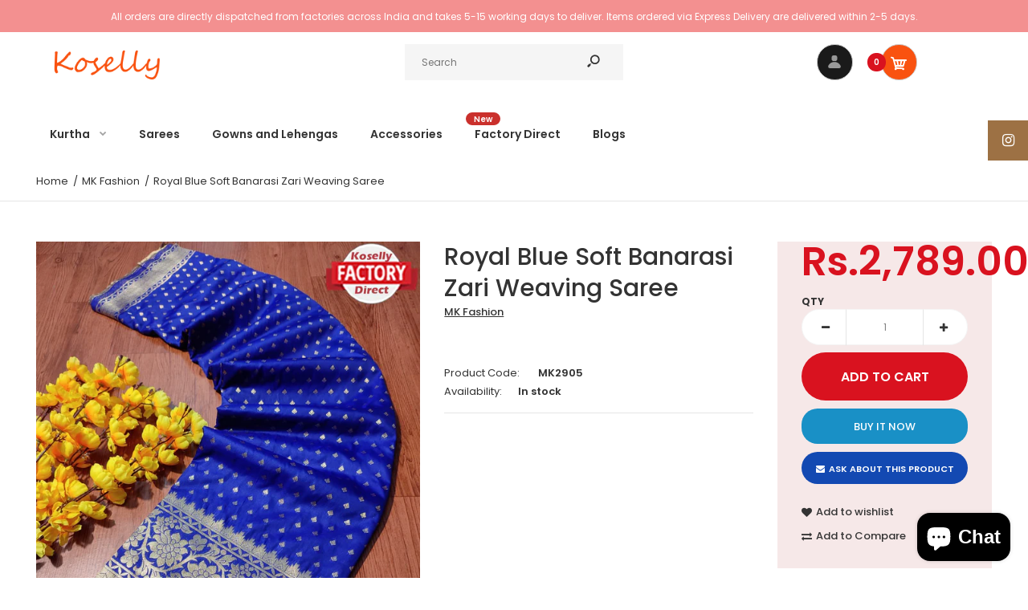

--- FILE ---
content_type: text/html; charset=utf-8
request_url: https://www.koselly.com/products/royal-blue-soft-banarasi-zari-weaving-saree
body_size: 27530
content:
<!DOCTYPE html>
<!--[if IE 7]><html lang="en" class="ie7 responsive"><![endif]-->
<!--[if IE 8]><html lang="en" class="ie8 responsive"><![endif]-->
<!--[if IE 9]><html lang="en" class="ie9 responsive"><![endif]-->
<!--[if !IE]><!--><html lang="en" class="responsive"><!--<![endif]-->
<head>
  <meta charset="utf-8" />
  <!--[if IE]><meta http-equiv='X-UA-Compatible' content='IE=edge,chrome=1' /><![endif]--><meta name="viewport" content="width=device-width, initial-scale=1, minimum-scale=1, maximum-scale=1" /><link rel="canonical" href="https://www.koselly.com/products/royal-blue-soft-banarasi-zari-weaving-saree" /><link rel="shortcut icon" href="//www.koselly.com/cdn/shop/t/7/assets/favicon.png?v=88070795952779250181579523176" type="image/x-icon" /><link rel="apple-touch-icon-precomposed" href="//www.koselly.com/cdn/shop/t/7/assets/iphone_icon.png?v=124298795039053943501579523176" /><link rel="apple-touch-icon-precomposed" sizes="114x114" href="//www.koselly.com/cdn/shop/t/7/assets/iphone_icon_retina.png?v=9918019676405165781579523177" /><link rel="apple-touch-icon-precomposed" sizes="72x72" href="//www.koselly.com/cdn/shop/t/7/assets/ipad_icon.png?v=107516711201172178191579523177" /><link rel="apple-touch-icon-precomposed" sizes="144x144" href="//www.koselly.com/cdn/shop/t/7/assets/ipad_icon_retina.png?v=64110412300886193001579523177" /><meta name="description" content="Semi soft banarasi silk saree having all over golden zari weaving with royal border and grand pallu. Comes with running blouse with border." /><title>Royal Blue Soft Banarasi Zari Weaving Saree | Koselly</title>
<link href="//fonts.googleapis.com/css?family=Caveat:300italic,400italic,500italic,600italic,700italic,800italic,100,200,300,400,500,600,700,800&subset=cyrillic-ext,greek-ext,latin,latin-ext,cyrillic,greek,vietnamese" rel='stylesheet' type='text/css' /><link href="//fonts.googleapis.com/css?family=Poppins:300italic,400italic,500italic,600italic,700italic,800italic,100,200,300,400,500,600,700,800&subset=cyrillic-ext,greek-ext,latin,latin-ext,cyrillic,greek,vietnamese" rel='stylesheet' type='text/css' />
<!-- /snippets/social-meta-tags.liquid -->
<meta property="og:site_name" content="Koselly">
<meta property="og:url" content="https://www.koselly.com/products/royal-blue-soft-banarasi-zari-weaving-saree">
<meta property="og:title" content="Royal Blue Soft Banarasi Zari Weaving Saree">
<meta property="og:type" content="product">
<meta property="og:description" content="Semi soft banarasi silk saree having all over golden zari weaving with royal border and grand pallu. Comes with running blouse with border."><meta property="og:price:amount" content="2,789.00">
  <meta property="og:price:currency" content="NPR">
  <meta property="og:price:amount_currency" content="Rs.2,789.00"><meta property="og:image" content="http://www.koselly.com/cdn/shop/products/MK2905_1024x1024.jpg?v=1672042237">
<meta property="og:image:secure_url" content="https://www.koselly.com/cdn/shop/products/MK2905_1024x1024.jpg?v=1672042237">

<meta name="twitter:site" content="@">
<meta name="twitter:card" content="summary_large_image">
<meta name="twitter:title" content="Royal Blue Soft Banarasi Zari Weaving Saree">
<meta name="twitter:description" content="Semi soft banarasi silk saree having all over golden zari weaving with royal border and grand pallu. Comes with running blouse with border.">
<link href="//www.koselly.com/cdn/shop/t/7/assets/rt.vendors.scss.css?v=4626588856398625191749736123" rel="stylesheet" type="text/css" media="all" /><link href="//www.koselly.com/cdn/shop/t/7/assets/rt.application.scss.css?v=58517695092544498061702540707" rel="stylesheet" type="text/css" media="all" /><link href="//www.koselly.com/cdn/shop/t/7/assets/rt.custom.scss.css?v=33683394500585284071702540707" rel="stylesheet" type="text/css" media="all" /><link href="//www.koselly.com/cdn/shop/t/7/assets/custom_code.scss.css?v=58315118678863158711579501944" rel="stylesheet" type="text/css" media="all" /><script>
window.sidebar=!1,
window.template="product",
window.rtl=!1,
window.popup_mailchimp_expire=2,
window.popup_mailchimp_period=0,
window.popup_mailchimp_delay=200,
window.popup_mailchimp_close=0,
window.products={},window.product_image_zoom=0,
window.asset_url="//www.koselly.com/cdn/shop/t/7/assets/?873",
window.swatch_color=false,
window.swatch_size=true,
window.shopping_cart_type="ajax_notify",
window.contact_map_address="Gongabu, Tokha-13, Kathmandu, Nepal",
window.money_format="Rs.{{amount}}",
window.show_multiple_currencies=true,window.shopCurrency="NPR",
window.defaultCurrency="USD",
window.cookieCurrency="",
window.jsonCurrency="Rs.{{amount}} NPR",
window.jsonMoney="Rs.{{amount}}",
window.formatCurrency="money_format",window.all_results_text="See all results",
window.megamenu_active=!1,
window.megamenu_hover=!1,
window.megamenu_responsive=!1,
window.megamenu_responsive_design="yes",
window.fixed_header="",
window.compare="1",
window.pitem_row="2",
window.swatch_color="",
window.swatch_size="1",
window.swatch_color_advanced="";
window.hn_use = false;
window.hn_once = false;
window.social_instagram = true;
window.reviews_enable =true;
var theme = {
  apps: {
    details: "Details",
    buyNow: "Buy now",
  },
  strings: {
    addToCart: "Add to cart",
    soldOut: "Out of stock",
    unavailable: "Unavailable",
    inStock: "In stock",
    available: "Available: ",
    outStock: "Out of stock",
    sale: "Sale",
    btn_select_options: "Select options",
    btn_add_to_cart: "Add to cart"
  },
  settings: {
    moneyFormat:"Rs.{{amount}}",
  },
  inventory: true,
  sale_percentages: null,
  asset_url: "\/\/www.koselly.com\/cdn\/shop\/t\/7\/assets\/?873"
}
var roar_api = {
  main_info: {
    theme_id: '18389593',
    owner_email: 'sales@koselly.com',
    shop: 'koselly.myshopify.com',
    domain: 'koselly.myshopify.com',
   	rdomain: 'www.koselly.com',
    license: '44su15z66txyv0w60vvt15yttt36utry1'
  }
};
</script>
<script src="//www.koselly.com/cdn/shop/t/7/assets/jquery-2.1.4.min.js?v=3135571069599077391579501967" defer="defer"></script><link rel="stylesheet" type="text/css" href="https://cdn.shopify.com/s/files/1/0024/1149/5539/files/pe-icon-7-stroke.css"><link rel="stylesheet" type="text/css" href="https://cdn.shopify.com/s/files/1/0024/1149/5539/files/settings.css"><link rel="stylesheet" type="text/css" href="https://cdn.shopify.com/s/files/1/0024/1149/5539/files/navigation.css"><link rel="stylesheet" type="text/css" href="https://cdn.shopify.com/s/files/1/0024/1149/5539/files/layers.css"><script src="https://cdn.shopify.com/s/files/1/0024/1149/5539/files/jquery.themepunch.tools.min.js" defer="defer"></script><script src="https://cdn.shopify.com/s/files/1/0024/1149/5539/files/jquery.themepunch.revolution.min.js?4556" defer="defer"></script><script>
  var weketingShop = {
    shop:"koselly.myshopify.com",
    moneyFormat:"Rs.{{amount}}",productJson:{"id":8070176768294,"title":"Royal Blue Soft Banarasi Zari Weaving Saree","handle":"royal-blue-soft-banarasi-zari-weaving-saree","description":"Semi soft banarasi silk saree having all over golden zari weaving with royal border and grand pallu. Comes with running blouse with border.\u003cbr\u003e","published_at":"2022-12-26T13:55:23+05:45","created_at":"2022-12-26T13:55:23+05:45","vendor":"MK Fashion","type":"Saree","tags":["factory direct"],"price":278900,"price_min":278900,"price_max":278900,"available":true,"price_varies":false,"compare_at_price":null,"compare_at_price_min":0,"compare_at_price_max":0,"compare_at_price_varies":false,"variants":[{"id":44160209092902,"title":"Default Title","option1":"Default Title","option2":null,"option3":null,"sku":"MK2905","requires_shipping":true,"taxable":false,"featured_image":null,"available":true,"name":"Royal Blue Soft Banarasi Zari Weaving Saree","public_title":null,"options":["Default Title"],"price":278900,"weight":0,"compare_at_price":null,"inventory_quantity":0,"inventory_management":null,"inventory_policy":"deny","barcode":"","requires_selling_plan":false,"selling_plan_allocations":[]}],"images":["\/\/www.koselly.com\/cdn\/shop\/products\/MK2905.jpg?v=1672042237"],"featured_image":"\/\/www.koselly.com\/cdn\/shop\/products\/MK2905.jpg?v=1672042237","options":["Title"],"media":[{"alt":null,"id":32485943181606,"position":1,"preview_image":{"aspect_ratio":0.75,"height":1500,"width":1125,"src":"\/\/www.koselly.com\/cdn\/shop\/products\/MK2905.jpg?v=1672042237"},"aspect_ratio":0.75,"height":1500,"media_type":"image","src":"\/\/www.koselly.com\/cdn\/shop\/products\/MK2905.jpg?v=1672042237","width":1125}],"requires_selling_plan":false,"selling_plan_groups":[],"content":"Semi soft banarasi silk saree having all over golden zari weaving with royal border and grand pallu. Comes with running blouse with border.\u003cbr\u003e"},};
</script><script>window.performance && window.performance.mark && window.performance.mark('shopify.content_for_header.start');</script><meta name="facebook-domain-verification" content="gbzl7hfewsixwnfk0uth3vryyrxlqn">
<meta id="shopify-digital-wallet" name="shopify-digital-wallet" content="/18176303/digital_wallets/dialog">
<link rel="alternate" type="application/json+oembed" href="https://www.koselly.com/products/royal-blue-soft-banarasi-zari-weaving-saree.oembed">
<script async="async" src="/checkouts/internal/preloads.js?locale=en-NP"></script>
<script id="shopify-features" type="application/json">{"accessToken":"cdcd8f96b022f82833607d91729303f3","betas":["rich-media-storefront-analytics"],"domain":"www.koselly.com","predictiveSearch":true,"shopId":18176303,"locale":"en"}</script>
<script>var Shopify = Shopify || {};
Shopify.shop = "koselly.myshopify.com";
Shopify.locale = "en";
Shopify.currency = {"active":"NPR","rate":"1.0"};
Shopify.country = "NP";
Shopify.theme = {"name":"Fastor Fullscreen","id":80435970102,"schema_name":"Fastor","schema_version":"4.6","theme_store_id":null,"role":"main"};
Shopify.theme.handle = "null";
Shopify.theme.style = {"id":null,"handle":null};
Shopify.cdnHost = "www.koselly.com/cdn";
Shopify.routes = Shopify.routes || {};
Shopify.routes.root = "/";</script>
<script type="module">!function(o){(o.Shopify=o.Shopify||{}).modules=!0}(window);</script>
<script>!function(o){function n(){var o=[];function n(){o.push(Array.prototype.slice.apply(arguments))}return n.q=o,n}var t=o.Shopify=o.Shopify||{};t.loadFeatures=n(),t.autoloadFeatures=n()}(window);</script>
<script id="shop-js-analytics" type="application/json">{"pageType":"product"}</script>
<script defer="defer" async type="module" src="//www.koselly.com/cdn/shopifycloud/shop-js/modules/v2/client.init-shop-cart-sync_IZsNAliE.en.esm.js"></script>
<script defer="defer" async type="module" src="//www.koselly.com/cdn/shopifycloud/shop-js/modules/v2/chunk.common_0OUaOowp.esm.js"></script>
<script type="module">
  await import("//www.koselly.com/cdn/shopifycloud/shop-js/modules/v2/client.init-shop-cart-sync_IZsNAliE.en.esm.js");
await import("//www.koselly.com/cdn/shopifycloud/shop-js/modules/v2/chunk.common_0OUaOowp.esm.js");

  window.Shopify.SignInWithShop?.initShopCartSync?.({"fedCMEnabled":true,"windoidEnabled":true});

</script>
<script>(function() {
  var isLoaded = false;
  function asyncLoad() {
    if (isLoaded) return;
    isLoaded = true;
    var urls = ["https:\/\/chimpstatic.com\/mcjs-connected\/js\/users\/6d2423dc63cb058b7f10cb3e6\/ce8ee17c704afbde1f98897e0.js?shop=koselly.myshopify.com","\/\/cdn.shopify.com\/proxy\/e1d27f66abd4b62be1a0ea0a13cabcd3cb746fb989496032b7852f555d5fae2d\/api.goaffpro.com\/loader.js?shop=koselly.myshopify.com\u0026sp-cache-control=cHVibGljLCBtYXgtYWdlPTkwMA","https:\/\/chimpstatic.com\/mcjs-connected\/js\/users\/6d4894f837ab71287b3d04f46\/e7b95563d39b0d424a206b2db.js?shop=koselly.myshopify.com"];
    for (var i = 0; i < urls.length; i++) {
      var s = document.createElement('script');
      s.type = 'text/javascript';
      s.async = true;
      s.src = urls[i];
      var x = document.getElementsByTagName('script')[0];
      x.parentNode.insertBefore(s, x);
    }
  };
  if(window.attachEvent) {
    window.attachEvent('onload', asyncLoad);
  } else {
    window.addEventListener('load', asyncLoad, false);
  }
})();</script>
<script id="__st">var __st={"a":18176303,"offset":20700,"reqid":"4883feab-5c82-495b-9e63-3b8e9fa138c6-1768354003","pageurl":"www.koselly.com\/products\/royal-blue-soft-banarasi-zari-weaving-saree","u":"85b8ef0e2dec","p":"product","rtyp":"product","rid":8070176768294};</script>
<script>window.ShopifyPaypalV4VisibilityTracking = true;</script>
<script id="captcha-bootstrap">!function(){'use strict';const t='contact',e='account',n='new_comment',o=[[t,t],['blogs',n],['comments',n],[t,'customer']],c=[[e,'customer_login'],[e,'guest_login'],[e,'recover_customer_password'],[e,'create_customer']],r=t=>t.map((([t,e])=>`form[action*='/${t}']:not([data-nocaptcha='true']) input[name='form_type'][value='${e}']`)).join(','),a=t=>()=>t?[...document.querySelectorAll(t)].map((t=>t.form)):[];function s(){const t=[...o],e=r(t);return a(e)}const i='password',u='form_key',d=['recaptcha-v3-token','g-recaptcha-response','h-captcha-response',i],f=()=>{try{return window.sessionStorage}catch{return}},m='__shopify_v',_=t=>t.elements[u];function p(t,e,n=!1){try{const o=window.sessionStorage,c=JSON.parse(o.getItem(e)),{data:r}=function(t){const{data:e,action:n}=t;return t[m]||n?{data:e,action:n}:{data:t,action:n}}(c);for(const[e,n]of Object.entries(r))t.elements[e]&&(t.elements[e].value=n);n&&o.removeItem(e)}catch(o){console.error('form repopulation failed',{error:o})}}const l='form_type',E='cptcha';function T(t){t.dataset[E]=!0}const w=window,h=w.document,L='Shopify',v='ce_forms',y='captcha';let A=!1;((t,e)=>{const n=(g='f06e6c50-85a8-45c8-87d0-21a2b65856fe',I='https://cdn.shopify.com/shopifycloud/storefront-forms-hcaptcha/ce_storefront_forms_captcha_hcaptcha.v1.5.2.iife.js',D={infoText:'Protected by hCaptcha',privacyText:'Privacy',termsText:'Terms'},(t,e,n)=>{const o=w[L][v],c=o.bindForm;if(c)return c(t,g,e,D).then(n);var r;o.q.push([[t,g,e,D],n]),r=I,A||(h.body.append(Object.assign(h.createElement('script'),{id:'captcha-provider',async:!0,src:r})),A=!0)});var g,I,D;w[L]=w[L]||{},w[L][v]=w[L][v]||{},w[L][v].q=[],w[L][y]=w[L][y]||{},w[L][y].protect=function(t,e){n(t,void 0,e),T(t)},Object.freeze(w[L][y]),function(t,e,n,w,h,L){const[v,y,A,g]=function(t,e,n){const i=e?o:[],u=t?c:[],d=[...i,...u],f=r(d),m=r(i),_=r(d.filter((([t,e])=>n.includes(e))));return[a(f),a(m),a(_),s()]}(w,h,L),I=t=>{const e=t.target;return e instanceof HTMLFormElement?e:e&&e.form},D=t=>v().includes(t);t.addEventListener('submit',(t=>{const e=I(t);if(!e)return;const n=D(e)&&!e.dataset.hcaptchaBound&&!e.dataset.recaptchaBound,o=_(e),c=g().includes(e)&&(!o||!o.value);(n||c)&&t.preventDefault(),c&&!n&&(function(t){try{if(!f())return;!function(t){const e=f();if(!e)return;const n=_(t);if(!n)return;const o=n.value;o&&e.removeItem(o)}(t);const e=Array.from(Array(32),(()=>Math.random().toString(36)[2])).join('');!function(t,e){_(t)||t.append(Object.assign(document.createElement('input'),{type:'hidden',name:u})),t.elements[u].value=e}(t,e),function(t,e){const n=f();if(!n)return;const o=[...t.querySelectorAll(`input[type='${i}']`)].map((({name:t})=>t)),c=[...d,...o],r={};for(const[a,s]of new FormData(t).entries())c.includes(a)||(r[a]=s);n.setItem(e,JSON.stringify({[m]:1,action:t.action,data:r}))}(t,e)}catch(e){console.error('failed to persist form',e)}}(e),e.submit())}));const S=(t,e)=>{t&&!t.dataset[E]&&(n(t,e.some((e=>e===t))),T(t))};for(const o of['focusin','change'])t.addEventListener(o,(t=>{const e=I(t);D(e)&&S(e,y())}));const B=e.get('form_key'),M=e.get(l),P=B&&M;t.addEventListener('DOMContentLoaded',(()=>{const t=y();if(P)for(const e of t)e.elements[l].value===M&&p(e,B);[...new Set([...A(),...v().filter((t=>'true'===t.dataset.shopifyCaptcha))])].forEach((e=>S(e,t)))}))}(h,new URLSearchParams(w.location.search),n,t,e,['guest_login'])})(!0,!0)}();</script>
<script integrity="sha256-4kQ18oKyAcykRKYeNunJcIwy7WH5gtpwJnB7kiuLZ1E=" data-source-attribution="shopify.loadfeatures" defer="defer" src="//www.koselly.com/cdn/shopifycloud/storefront/assets/storefront/load_feature-a0a9edcb.js" crossorigin="anonymous"></script>
<script data-source-attribution="shopify.dynamic_checkout.dynamic.init">var Shopify=Shopify||{};Shopify.PaymentButton=Shopify.PaymentButton||{isStorefrontPortableWallets:!0,init:function(){window.Shopify.PaymentButton.init=function(){};var t=document.createElement("script");t.src="https://www.koselly.com/cdn/shopifycloud/portable-wallets/latest/portable-wallets.en.js",t.type="module",document.head.appendChild(t)}};
</script>
<script data-source-attribution="shopify.dynamic_checkout.buyer_consent">
  function portableWalletsHideBuyerConsent(e){var t=document.getElementById("shopify-buyer-consent"),n=document.getElementById("shopify-subscription-policy-button");t&&n&&(t.classList.add("hidden"),t.setAttribute("aria-hidden","true"),n.removeEventListener("click",e))}function portableWalletsShowBuyerConsent(e){var t=document.getElementById("shopify-buyer-consent"),n=document.getElementById("shopify-subscription-policy-button");t&&n&&(t.classList.remove("hidden"),t.removeAttribute("aria-hidden"),n.addEventListener("click",e))}window.Shopify?.PaymentButton&&(window.Shopify.PaymentButton.hideBuyerConsent=portableWalletsHideBuyerConsent,window.Shopify.PaymentButton.showBuyerConsent=portableWalletsShowBuyerConsent);
</script>
<script>
  function portableWalletsCleanup(e){e&&e.src&&console.error("Failed to load portable wallets script "+e.src);var t=document.querySelectorAll("shopify-accelerated-checkout .shopify-payment-button__skeleton, shopify-accelerated-checkout-cart .wallet-cart-button__skeleton"),e=document.getElementById("shopify-buyer-consent");for(let e=0;e<t.length;e++)t[e].remove();e&&e.remove()}function portableWalletsNotLoadedAsModule(e){e instanceof ErrorEvent&&"string"==typeof e.message&&e.message.includes("import.meta")&&"string"==typeof e.filename&&e.filename.includes("portable-wallets")&&(window.removeEventListener("error",portableWalletsNotLoadedAsModule),window.Shopify.PaymentButton.failedToLoad=e,"loading"===document.readyState?document.addEventListener("DOMContentLoaded",window.Shopify.PaymentButton.init):window.Shopify.PaymentButton.init())}window.addEventListener("error",portableWalletsNotLoadedAsModule);
</script>

<script type="module" src="https://www.koselly.com/cdn/shopifycloud/portable-wallets/latest/portable-wallets.en.js" onError="portableWalletsCleanup(this)" crossorigin="anonymous"></script>
<script nomodule>
  document.addEventListener("DOMContentLoaded", portableWalletsCleanup);
</script>

<link id="shopify-accelerated-checkout-styles" rel="stylesheet" media="screen" href="https://www.koselly.com/cdn/shopifycloud/portable-wallets/latest/accelerated-checkout-backwards-compat.css" crossorigin="anonymous">
<style id="shopify-accelerated-checkout-cart">
        #shopify-buyer-consent {
  margin-top: 1em;
  display: inline-block;
  width: 100%;
}

#shopify-buyer-consent.hidden {
  display: none;
}

#shopify-subscription-policy-button {
  background: none;
  border: none;
  padding: 0;
  text-decoration: underline;
  font-size: inherit;
  cursor: pointer;
}

#shopify-subscription-policy-button::before {
  box-shadow: none;
}

      </style>

<script>window.performance && window.performance.mark && window.performance.mark('shopify.content_for_header.end');</script>
  <script>
  var weketingShop = {
    shop:"koselly.myshopify.com",
    moneyFormat:"Rs.{{amount}}",productJson:{"id":8070176768294,"title":"Royal Blue Soft Banarasi Zari Weaving Saree","handle":"royal-blue-soft-banarasi-zari-weaving-saree","description":"Semi soft banarasi silk saree having all over golden zari weaving with royal border and grand pallu. Comes with running blouse with border.\u003cbr\u003e","published_at":"2022-12-26T13:55:23+05:45","created_at":"2022-12-26T13:55:23+05:45","vendor":"MK Fashion","type":"Saree","tags":["factory direct"],"price":278900,"price_min":278900,"price_max":278900,"available":true,"price_varies":false,"compare_at_price":null,"compare_at_price_min":0,"compare_at_price_max":0,"compare_at_price_varies":false,"variants":[{"id":44160209092902,"title":"Default Title","option1":"Default Title","option2":null,"option3":null,"sku":"MK2905","requires_shipping":true,"taxable":false,"featured_image":null,"available":true,"name":"Royal Blue Soft Banarasi Zari Weaving Saree","public_title":null,"options":["Default Title"],"price":278900,"weight":0,"compare_at_price":null,"inventory_quantity":0,"inventory_management":null,"inventory_policy":"deny","barcode":"","requires_selling_plan":false,"selling_plan_allocations":[]}],"images":["\/\/www.koselly.com\/cdn\/shop\/products\/MK2905.jpg?v=1672042237"],"featured_image":"\/\/www.koselly.com\/cdn\/shop\/products\/MK2905.jpg?v=1672042237","options":["Title"],"media":[{"alt":null,"id":32485943181606,"position":1,"preview_image":{"aspect_ratio":0.75,"height":1500,"width":1125,"src":"\/\/www.koselly.com\/cdn\/shop\/products\/MK2905.jpg?v=1672042237"},"aspect_ratio":0.75,"height":1500,"media_type":"image","src":"\/\/www.koselly.com\/cdn\/shop\/products\/MK2905.jpg?v=1672042237","width":1125}],"requires_selling_plan":false,"selling_plan_groups":[],"content":"Semi soft banarasi silk saree having all over golden zari weaving with royal border and grand pallu. Comes with running blouse with border.\u003cbr\u003e"},};
</script>
<meta name="facebook-domain-verification" content="gbzl7hfewsixwnfk0uth3vryyrxlqn" />
<script src="https://cdn.shopify.com/extensions/7bc9bb47-adfa-4267-963e-cadee5096caf/inbox-1252/assets/inbox-chat-loader.js" type="text/javascript" defer="defer"></script>
<link href="https://monorail-edge.shopifysvc.com" rel="dns-prefetch">
<script>(function(){if ("sendBeacon" in navigator && "performance" in window) {try {var session_token_from_headers = performance.getEntriesByType('navigation')[0].serverTiming.find(x => x.name == '_s').description;} catch {var session_token_from_headers = undefined;}var session_cookie_matches = document.cookie.match(/_shopify_s=([^;]*)/);var session_token_from_cookie = session_cookie_matches && session_cookie_matches.length === 2 ? session_cookie_matches[1] : "";var session_token = session_token_from_headers || session_token_from_cookie || "";function handle_abandonment_event(e) {var entries = performance.getEntries().filter(function(entry) {return /monorail-edge.shopifysvc.com/.test(entry.name);});if (!window.abandonment_tracked && entries.length === 0) {window.abandonment_tracked = true;var currentMs = Date.now();var navigation_start = performance.timing.navigationStart;var payload = {shop_id: 18176303,url: window.location.href,navigation_start,duration: currentMs - navigation_start,session_token,page_type: "product"};window.navigator.sendBeacon("https://monorail-edge.shopifysvc.com/v1/produce", JSON.stringify({schema_id: "online_store_buyer_site_abandonment/1.1",payload: payload,metadata: {event_created_at_ms: currentMs,event_sent_at_ms: currentMs}}));}}window.addEventListener('pagehide', handle_abandonment_event);}}());</script>
<script id="web-pixels-manager-setup">(function e(e,d,r,n,o){if(void 0===o&&(o={}),!Boolean(null===(a=null===(i=window.Shopify)||void 0===i?void 0:i.analytics)||void 0===a?void 0:a.replayQueue)){var i,a;window.Shopify=window.Shopify||{};var t=window.Shopify;t.analytics=t.analytics||{};var s=t.analytics;s.replayQueue=[],s.publish=function(e,d,r){return s.replayQueue.push([e,d,r]),!0};try{self.performance.mark("wpm:start")}catch(e){}var l=function(){var e={modern:/Edge?\/(1{2}[4-9]|1[2-9]\d|[2-9]\d{2}|\d{4,})\.\d+(\.\d+|)|Firefox\/(1{2}[4-9]|1[2-9]\d|[2-9]\d{2}|\d{4,})\.\d+(\.\d+|)|Chrom(ium|e)\/(9{2}|\d{3,})\.\d+(\.\d+|)|(Maci|X1{2}).+ Version\/(15\.\d+|(1[6-9]|[2-9]\d|\d{3,})\.\d+)([,.]\d+|)( \(\w+\)|)( Mobile\/\w+|) Safari\/|Chrome.+OPR\/(9{2}|\d{3,})\.\d+\.\d+|(CPU[ +]OS|iPhone[ +]OS|CPU[ +]iPhone|CPU IPhone OS|CPU iPad OS)[ +]+(15[._]\d+|(1[6-9]|[2-9]\d|\d{3,})[._]\d+)([._]\d+|)|Android:?[ /-](13[3-9]|1[4-9]\d|[2-9]\d{2}|\d{4,})(\.\d+|)(\.\d+|)|Android.+Firefox\/(13[5-9]|1[4-9]\d|[2-9]\d{2}|\d{4,})\.\d+(\.\d+|)|Android.+Chrom(ium|e)\/(13[3-9]|1[4-9]\d|[2-9]\d{2}|\d{4,})\.\d+(\.\d+|)|SamsungBrowser\/([2-9]\d|\d{3,})\.\d+/,legacy:/Edge?\/(1[6-9]|[2-9]\d|\d{3,})\.\d+(\.\d+|)|Firefox\/(5[4-9]|[6-9]\d|\d{3,})\.\d+(\.\d+|)|Chrom(ium|e)\/(5[1-9]|[6-9]\d|\d{3,})\.\d+(\.\d+|)([\d.]+$|.*Safari\/(?![\d.]+ Edge\/[\d.]+$))|(Maci|X1{2}).+ Version\/(10\.\d+|(1[1-9]|[2-9]\d|\d{3,})\.\d+)([,.]\d+|)( \(\w+\)|)( Mobile\/\w+|) Safari\/|Chrome.+OPR\/(3[89]|[4-9]\d|\d{3,})\.\d+\.\d+|(CPU[ +]OS|iPhone[ +]OS|CPU[ +]iPhone|CPU IPhone OS|CPU iPad OS)[ +]+(10[._]\d+|(1[1-9]|[2-9]\d|\d{3,})[._]\d+)([._]\d+|)|Android:?[ /-](13[3-9]|1[4-9]\d|[2-9]\d{2}|\d{4,})(\.\d+|)(\.\d+|)|Mobile Safari.+OPR\/([89]\d|\d{3,})\.\d+\.\d+|Android.+Firefox\/(13[5-9]|1[4-9]\d|[2-9]\d{2}|\d{4,})\.\d+(\.\d+|)|Android.+Chrom(ium|e)\/(13[3-9]|1[4-9]\d|[2-9]\d{2}|\d{4,})\.\d+(\.\d+|)|Android.+(UC? ?Browser|UCWEB|U3)[ /]?(15\.([5-9]|\d{2,})|(1[6-9]|[2-9]\d|\d{3,})\.\d+)\.\d+|SamsungBrowser\/(5\.\d+|([6-9]|\d{2,})\.\d+)|Android.+MQ{2}Browser\/(14(\.(9|\d{2,})|)|(1[5-9]|[2-9]\d|\d{3,})(\.\d+|))(\.\d+|)|K[Aa][Ii]OS\/(3\.\d+|([4-9]|\d{2,})\.\d+)(\.\d+|)/},d=e.modern,r=e.legacy,n=navigator.userAgent;return n.match(d)?"modern":n.match(r)?"legacy":"unknown"}(),u="modern"===l?"modern":"legacy",c=(null!=n?n:{modern:"",legacy:""})[u],f=function(e){return[e.baseUrl,"/wpm","/b",e.hashVersion,"modern"===e.buildTarget?"m":"l",".js"].join("")}({baseUrl:d,hashVersion:r,buildTarget:u}),m=function(e){var d=e.version,r=e.bundleTarget,n=e.surface,o=e.pageUrl,i=e.monorailEndpoint;return{emit:function(e){var a=e.status,t=e.errorMsg,s=(new Date).getTime(),l=JSON.stringify({metadata:{event_sent_at_ms:s},events:[{schema_id:"web_pixels_manager_load/3.1",payload:{version:d,bundle_target:r,page_url:o,status:a,surface:n,error_msg:t},metadata:{event_created_at_ms:s}}]});if(!i)return console&&console.warn&&console.warn("[Web Pixels Manager] No Monorail endpoint provided, skipping logging."),!1;try{return self.navigator.sendBeacon.bind(self.navigator)(i,l)}catch(e){}var u=new XMLHttpRequest;try{return u.open("POST",i,!0),u.setRequestHeader("Content-Type","text/plain"),u.send(l),!0}catch(e){return console&&console.warn&&console.warn("[Web Pixels Manager] Got an unhandled error while logging to Monorail."),!1}}}}({version:r,bundleTarget:l,surface:e.surface,pageUrl:self.location.href,monorailEndpoint:e.monorailEndpoint});try{o.browserTarget=l,function(e){var d=e.src,r=e.async,n=void 0===r||r,o=e.onload,i=e.onerror,a=e.sri,t=e.scriptDataAttributes,s=void 0===t?{}:t,l=document.createElement("script"),u=document.querySelector("head"),c=document.querySelector("body");if(l.async=n,l.src=d,a&&(l.integrity=a,l.crossOrigin="anonymous"),s)for(var f in s)if(Object.prototype.hasOwnProperty.call(s,f))try{l.dataset[f]=s[f]}catch(e){}if(o&&l.addEventListener("load",o),i&&l.addEventListener("error",i),u)u.appendChild(l);else{if(!c)throw new Error("Did not find a head or body element to append the script");c.appendChild(l)}}({src:f,async:!0,onload:function(){if(!function(){var e,d;return Boolean(null===(d=null===(e=window.Shopify)||void 0===e?void 0:e.analytics)||void 0===d?void 0:d.initialized)}()){var d=window.webPixelsManager.init(e)||void 0;if(d){var r=window.Shopify.analytics;r.replayQueue.forEach((function(e){var r=e[0],n=e[1],o=e[2];d.publishCustomEvent(r,n,o)})),r.replayQueue=[],r.publish=d.publishCustomEvent,r.visitor=d.visitor,r.initialized=!0}}},onerror:function(){return m.emit({status:"failed",errorMsg:"".concat(f," has failed to load")})},sri:function(e){var d=/^sha384-[A-Za-z0-9+/=]+$/;return"string"==typeof e&&d.test(e)}(c)?c:"",scriptDataAttributes:o}),m.emit({status:"loading"})}catch(e){m.emit({status:"failed",errorMsg:(null==e?void 0:e.message)||"Unknown error"})}}})({shopId: 18176303,storefrontBaseUrl: "https://www.koselly.com",extensionsBaseUrl: "https://extensions.shopifycdn.com/cdn/shopifycloud/web-pixels-manager",monorailEndpoint: "https://monorail-edge.shopifysvc.com/unstable/produce_batch",surface: "storefront-renderer",enabledBetaFlags: ["2dca8a86","a0d5f9d2"],webPixelsConfigList: [{"id":"1611399462","configuration":"{\"shop\":\"koselly.myshopify.com\",\"cookie_duration\":\"604800\"}","eventPayloadVersion":"v1","runtimeContext":"STRICT","scriptVersion":"a2e7513c3708f34b1f617d7ce88f9697","type":"APP","apiClientId":2744533,"privacyPurposes":["ANALYTICS","MARKETING"],"dataSharingAdjustments":{"protectedCustomerApprovalScopes":["read_customer_address","read_customer_email","read_customer_name","read_customer_personal_data","read_customer_phone"]}},{"id":"271122726","configuration":"{\"pixel_id\":\"2184106598514953\",\"pixel_type\":\"facebook_pixel\",\"metaapp_system_user_token\":\"-\"}","eventPayloadVersion":"v1","runtimeContext":"OPEN","scriptVersion":"ca16bc87fe92b6042fbaa3acc2fbdaa6","type":"APP","apiClientId":2329312,"privacyPurposes":["ANALYTICS","MARKETING","SALE_OF_DATA"],"dataSharingAdjustments":{"protectedCustomerApprovalScopes":["read_customer_address","read_customer_email","read_customer_name","read_customer_personal_data","read_customer_phone"]}},{"id":"141263142","eventPayloadVersion":"v1","runtimeContext":"LAX","scriptVersion":"1","type":"CUSTOM","privacyPurposes":["MARKETING"],"name":"Meta pixel (migrated)"},{"id":"shopify-app-pixel","configuration":"{}","eventPayloadVersion":"v1","runtimeContext":"STRICT","scriptVersion":"0450","apiClientId":"shopify-pixel","type":"APP","privacyPurposes":["ANALYTICS","MARKETING"]},{"id":"shopify-custom-pixel","eventPayloadVersion":"v1","runtimeContext":"LAX","scriptVersion":"0450","apiClientId":"shopify-pixel","type":"CUSTOM","privacyPurposes":["ANALYTICS","MARKETING"]}],isMerchantRequest: false,initData: {"shop":{"name":"Koselly","paymentSettings":{"currencyCode":"NPR"},"myshopifyDomain":"koselly.myshopify.com","countryCode":"NP","storefrontUrl":"https:\/\/www.koselly.com"},"customer":null,"cart":null,"checkout":null,"productVariants":[{"price":{"amount":2789.0,"currencyCode":"NPR"},"product":{"title":"Royal Blue Soft Banarasi Zari Weaving Saree","vendor":"MK Fashion","id":"8070176768294","untranslatedTitle":"Royal Blue Soft Banarasi Zari Weaving Saree","url":"\/products\/royal-blue-soft-banarasi-zari-weaving-saree","type":"Saree"},"id":"44160209092902","image":{"src":"\/\/www.koselly.com\/cdn\/shop\/products\/MK2905.jpg?v=1672042237"},"sku":"MK2905","title":"Default Title","untranslatedTitle":"Default Title"}],"purchasingCompany":null},},"https://www.koselly.com/cdn","7cecd0b6w90c54c6cpe92089d5m57a67346",{"modern":"","legacy":""},{"shopId":"18176303","storefrontBaseUrl":"https:\/\/www.koselly.com","extensionBaseUrl":"https:\/\/extensions.shopifycdn.com\/cdn\/shopifycloud\/web-pixels-manager","surface":"storefront-renderer","enabledBetaFlags":"[\"2dca8a86\", \"a0d5f9d2\"]","isMerchantRequest":"false","hashVersion":"7cecd0b6w90c54c6cpe92089d5m57a67346","publish":"custom","events":"[[\"page_viewed\",{}],[\"product_viewed\",{\"productVariant\":{\"price\":{\"amount\":2789.0,\"currencyCode\":\"NPR\"},\"product\":{\"title\":\"Royal Blue Soft Banarasi Zari Weaving Saree\",\"vendor\":\"MK Fashion\",\"id\":\"8070176768294\",\"untranslatedTitle\":\"Royal Blue Soft Banarasi Zari Weaving Saree\",\"url\":\"\/products\/royal-blue-soft-banarasi-zari-weaving-saree\",\"type\":\"Saree\"},\"id\":\"44160209092902\",\"image\":{\"src\":\"\/\/www.koselly.com\/cdn\/shop\/products\/MK2905.jpg?v=1672042237\"},\"sku\":\"MK2905\",\"title\":\"Default Title\",\"untranslatedTitle\":\"Default Title\"}}]]"});</script><script>
  window.ShopifyAnalytics = window.ShopifyAnalytics || {};
  window.ShopifyAnalytics.meta = window.ShopifyAnalytics.meta || {};
  window.ShopifyAnalytics.meta.currency = 'NPR';
  var meta = {"product":{"id":8070176768294,"gid":"gid:\/\/shopify\/Product\/8070176768294","vendor":"MK Fashion","type":"Saree","handle":"royal-blue-soft-banarasi-zari-weaving-saree","variants":[{"id":44160209092902,"price":278900,"name":"Royal Blue Soft Banarasi Zari Weaving Saree","public_title":null,"sku":"MK2905"}],"remote":false},"page":{"pageType":"product","resourceType":"product","resourceId":8070176768294,"requestId":"4883feab-5c82-495b-9e63-3b8e9fa138c6-1768354003"}};
  for (var attr in meta) {
    window.ShopifyAnalytics.meta[attr] = meta[attr];
  }
</script>
<script class="analytics">
  (function () {
    var customDocumentWrite = function(content) {
      var jquery = null;

      if (window.jQuery) {
        jquery = window.jQuery;
      } else if (window.Checkout && window.Checkout.$) {
        jquery = window.Checkout.$;
      }

      if (jquery) {
        jquery('body').append(content);
      }
    };

    var hasLoggedConversion = function(token) {
      if (token) {
        return document.cookie.indexOf('loggedConversion=' + token) !== -1;
      }
      return false;
    }

    var setCookieIfConversion = function(token) {
      if (token) {
        var twoMonthsFromNow = new Date(Date.now());
        twoMonthsFromNow.setMonth(twoMonthsFromNow.getMonth() + 2);

        document.cookie = 'loggedConversion=' + token + '; expires=' + twoMonthsFromNow;
      }
    }

    var trekkie = window.ShopifyAnalytics.lib = window.trekkie = window.trekkie || [];
    if (trekkie.integrations) {
      return;
    }
    trekkie.methods = [
      'identify',
      'page',
      'ready',
      'track',
      'trackForm',
      'trackLink'
    ];
    trekkie.factory = function(method) {
      return function() {
        var args = Array.prototype.slice.call(arguments);
        args.unshift(method);
        trekkie.push(args);
        return trekkie;
      };
    };
    for (var i = 0; i < trekkie.methods.length; i++) {
      var key = trekkie.methods[i];
      trekkie[key] = trekkie.factory(key);
    }
    trekkie.load = function(config) {
      trekkie.config = config || {};
      trekkie.config.initialDocumentCookie = document.cookie;
      var first = document.getElementsByTagName('script')[0];
      var script = document.createElement('script');
      script.type = 'text/javascript';
      script.onerror = function(e) {
        var scriptFallback = document.createElement('script');
        scriptFallback.type = 'text/javascript';
        scriptFallback.onerror = function(error) {
                var Monorail = {
      produce: function produce(monorailDomain, schemaId, payload) {
        var currentMs = new Date().getTime();
        var event = {
          schema_id: schemaId,
          payload: payload,
          metadata: {
            event_created_at_ms: currentMs,
            event_sent_at_ms: currentMs
          }
        };
        return Monorail.sendRequest("https://" + monorailDomain + "/v1/produce", JSON.stringify(event));
      },
      sendRequest: function sendRequest(endpointUrl, payload) {
        // Try the sendBeacon API
        if (window && window.navigator && typeof window.navigator.sendBeacon === 'function' && typeof window.Blob === 'function' && !Monorail.isIos12()) {
          var blobData = new window.Blob([payload], {
            type: 'text/plain'
          });

          if (window.navigator.sendBeacon(endpointUrl, blobData)) {
            return true;
          } // sendBeacon was not successful

        } // XHR beacon

        var xhr = new XMLHttpRequest();

        try {
          xhr.open('POST', endpointUrl);
          xhr.setRequestHeader('Content-Type', 'text/plain');
          xhr.send(payload);
        } catch (e) {
          console.log(e);
        }

        return false;
      },
      isIos12: function isIos12() {
        return window.navigator.userAgent.lastIndexOf('iPhone; CPU iPhone OS 12_') !== -1 || window.navigator.userAgent.lastIndexOf('iPad; CPU OS 12_') !== -1;
      }
    };
    Monorail.produce('monorail-edge.shopifysvc.com',
      'trekkie_storefront_load_errors/1.1',
      {shop_id: 18176303,
      theme_id: 80435970102,
      app_name: "storefront",
      context_url: window.location.href,
      source_url: "//www.koselly.com/cdn/s/trekkie.storefront.55c6279c31a6628627b2ba1c5ff367020da294e2.min.js"});

        };
        scriptFallback.async = true;
        scriptFallback.src = '//www.koselly.com/cdn/s/trekkie.storefront.55c6279c31a6628627b2ba1c5ff367020da294e2.min.js';
        first.parentNode.insertBefore(scriptFallback, first);
      };
      script.async = true;
      script.src = '//www.koselly.com/cdn/s/trekkie.storefront.55c6279c31a6628627b2ba1c5ff367020da294e2.min.js';
      first.parentNode.insertBefore(script, first);
    };
    trekkie.load(
      {"Trekkie":{"appName":"storefront","development":false,"defaultAttributes":{"shopId":18176303,"isMerchantRequest":null,"themeId":80435970102,"themeCityHash":"16641960094831482730","contentLanguage":"en","currency":"NPR","eventMetadataId":"eb4d7616-e3d2-4ec7-9ca9-7aeb7fa74f31"},"isServerSideCookieWritingEnabled":true,"monorailRegion":"shop_domain","enabledBetaFlags":["65f19447"]},"Session Attribution":{},"S2S":{"facebookCapiEnabled":true,"source":"trekkie-storefront-renderer","apiClientId":580111}}
    );

    var loaded = false;
    trekkie.ready(function() {
      if (loaded) return;
      loaded = true;

      window.ShopifyAnalytics.lib = window.trekkie;

      var originalDocumentWrite = document.write;
      document.write = customDocumentWrite;
      try { window.ShopifyAnalytics.merchantGoogleAnalytics.call(this); } catch(error) {};
      document.write = originalDocumentWrite;

      window.ShopifyAnalytics.lib.page(null,{"pageType":"product","resourceType":"product","resourceId":8070176768294,"requestId":"4883feab-5c82-495b-9e63-3b8e9fa138c6-1768354003","shopifyEmitted":true});

      var match = window.location.pathname.match(/checkouts\/(.+)\/(thank_you|post_purchase)/)
      var token = match? match[1]: undefined;
      if (!hasLoggedConversion(token)) {
        setCookieIfConversion(token);
        window.ShopifyAnalytics.lib.track("Viewed Product",{"currency":"NPR","variantId":44160209092902,"productId":8070176768294,"productGid":"gid:\/\/shopify\/Product\/8070176768294","name":"Royal Blue Soft Banarasi Zari Weaving Saree","price":"2789.00","sku":"MK2905","brand":"MK Fashion","variant":null,"category":"Saree","nonInteraction":true,"remote":false},undefined,undefined,{"shopifyEmitted":true});
      window.ShopifyAnalytics.lib.track("monorail:\/\/trekkie_storefront_viewed_product\/1.1",{"currency":"NPR","variantId":44160209092902,"productId":8070176768294,"productGid":"gid:\/\/shopify\/Product\/8070176768294","name":"Royal Blue Soft Banarasi Zari Weaving Saree","price":"2789.00","sku":"MK2905","brand":"MK Fashion","variant":null,"category":"Saree","nonInteraction":true,"remote":false,"referer":"https:\/\/www.koselly.com\/products\/royal-blue-soft-banarasi-zari-weaving-saree"});
      }
    });


        var eventsListenerScript = document.createElement('script');
        eventsListenerScript.async = true;
        eventsListenerScript.src = "//www.koselly.com/cdn/shopifycloud/storefront/assets/shop_events_listener-3da45d37.js";
        document.getElementsByTagName('head')[0].appendChild(eventsListenerScript);

})();</script>
<script
  defer
  src="https://www.koselly.com/cdn/shopifycloud/perf-kit/shopify-perf-kit-3.0.3.min.js"
  data-application="storefront-renderer"
  data-shop-id="18176303"
  data-render-region="gcp-us-central1"
  data-page-type="product"
  data-theme-instance-id="80435970102"
  data-theme-name="Fastor"
  data-theme-version="4.6"
  data-monorail-region="shop_domain"
  data-resource-timing-sampling-rate="10"
  data-shs="true"
  data-shs-beacon="true"
  data-shs-export-with-fetch="true"
  data-shs-logs-sample-rate="1"
  data-shs-beacon-endpoint="https://www.koselly.com/api/collect"
></script>
</head>



<body class=" deco-frame- deco-effect-  templateProduct body-full-width dropdown-menu-type-5 buttons-prev-next-type-2 top-bar-type-3 search-type-3 no-box-type-7 sale-new-type-2 body-white body-white-type-2 body-header-type-11 show-vertical-megamenu-category-page show-vertical-megamenu has-variant-mobile flex-view-4 collection-template-"><div id="global__symbols" style="display: none;">
  <svg xmlns="http://www.w3.org/2000/svg">
    <symbol id="global__symbols-heart"><svg xmlns="http://www.w3.org/2000/svg" viewBox="0 0 30 30"><path d="M19.9,4.1c-1.8,0-3.6,0.7-4.9,1.8c-1.3-1.2-3.1-1.8-4.9-1.8c-3.9,0-7,2.9-7,6.4c0,1.3,0.4,2.6,1.3,3.7c0,0,0.1,0.1,0.1,0.2l9.1,10.7c0.4,0.4,0.9,0.7,1.5,0.7c0.6,0,1.1-0.2,1.5-0.7l9.1-10.7c0.1-0.1,0.1-0.1,0.2-0.2c0.8-1.1,1.2-2.3,1.2-3.7C27,7,23.8,4.1,19.9,4.1z M9.9,8c-1.6,0-2.8,1.1-2.8,2.5c0,0.3-0.2,0.5-0.5,0.5s-0.5-0.2-0.5-0.5C6.1,8.6,7.8,7,9.9,7c0.3,0,0.5,0.2,0.5,0.5S10.1,8,9.9,8z"/></svg></symbol>
    <symbol id="global__symbols-profile"><svg xmlns="http://www.w3.org/2000/svg" viewBox="0 0 30 30"><g><path d="M13.4,13.6h3.2c2,0,3.7-1.7,3.7-3.7V6.7c0-2-1.7-3.7-3.7-3.7h-3.2c-2,0-3.7,1.7-3.7,3.7V10C9.7,12,11.4,13.6,13.4,13.6z"/><path d="M26.5,22.4c-2.2-4.5-6.6-7.2-11.5-7.2c-5,0-9.4,2.8-11.5,7.2c-0.5,1-0.4,2.1,0.2,3.1c0.6,0.9,1.6,1.5,2.7,1.5h17.4c1.1,0,2.1-0.6,2.7-1.5C26.9,24.5,27,23.4,26.5,22.4z"/></g></svg></symbol>
    <symbol id="global__symbols-cart"><svg xmlns="http://www.w3.org/2000/svg" viewBox="0 0 30 30"><g><g><path d="M22.3,20H11.6c-1,0-1.8-0.7-2.1-1.6L7,9.2c0-0.1,0-0.3,0.1-0.4c0.1-0.1,0.2-0.2,0.4-0.2h18.9c0.2,0,0.3,0.1,0.4,0.2c0.1,0.1,0.1,0.3,0.1,0.4l-2.5,9.2C24.2,19.4,23.3,20,22.3,20z"/></g><g><path d="M6.6,7.6l-0.8-3H3.1v-1h3.1c0.2,0,0.4,0.2,0.5,0.4l0.9,3.3L6.6,7.6z"/></g><g><path d="M11.6,26.4c-1.4,0-2.5-1.1-2.5-2.5s1.1-2.5,2.5-2.5c1.4,0,2.5,1.1,2.5,2.5S12.9,26.4,11.6,26.4z"/></g><g><path d="M22.3,26.4c-1.4,0-2.5-1.1-2.5-2.5s1.1-2.5,2.5-2.5c1.4,0,2.5,1.1,2.5,2.5S23.7,26.4,22.3,26.4z"/></g></g></svg></symbol><symbol id="global__symbols-cart-desktop"><svg xmlns="http://www.w3.org/2000/svg" viewBox="0 0 504.256 504.256"><path d="M478.755,125.762l-363.982-0.063L99.517,73.176c-2.274-7.831-8.578-14.018-16.45-16.147L29.673,42.591   c-2.012-0.544-4.081-0.82-6.149-0.82c-10.596,0-19.93,7.15-22.698,17.388c-1.641,6.065-0.82,12.407,2.31,17.856   c3.129,5.449,8.192,9.353,14.258,10.993l40.631,10.987l82.486,297.522c-11.749,5.797-19.367,17.809-19.367,31.184   c0,19.18,15.604,34.783,34.783,34.783c19.179,0,34.784-15.604,34.784-34.783c0-0.453-0.009-0.904-0.026-1.357h167.917   c-0.019,0.453-0.026,0.906-0.026,1.357c0,19.18,15.604,34.783,34.784,34.783c19.18,0,34.783-15.604,34.783-34.783   c0-17.629-13.402-32.408-30.554-34.518c-41.737-6.74-212.073-14.977-212.073-14.977l-5.595-21.894h212.53   c10.866,0,20.526-7.302,23.495-17.754l45.93-161.797h16.88c14.083,0,25.5-11.417,25.5-25.5S492.838,125.762,478.755,125.762z    M208.05,302.168h-39.839c-1.089-0.02-2.688,0.231-3.417-2.332c-0.926-3.254-2.223-7.725-2.223-7.725l-31.223-109.99   c-0.152-0.535-0.042-1.121,0.293-1.564c0.337-0.446,0.871-0.712,1.43-0.712h48.418c0.844,0,1.562,0.575,1.745,1.399l26.407,118.246   l0.096,0.365c0.05,0.163,0.075,0.338,0.075,0.521C209.812,301.356,209.023,302.153,208.05,302.168z M309.718,182.025   l-21.519,118.746c-0.183,0.822-0.9,1.396-1.744,1.396h-30.05c-0.845,0-1.563-0.576-1.748-1.398L233.14,182.021   c-0.119-0.53,0.009-1.079,0.352-1.506c0.341-0.425,0.85-0.669,1.395-0.669h73.084c0.546,0,1.055,0.244,1.397,0.672   C309.71,180.942,309.837,181.493,309.718,182.025z M411.511,182.125l-33.709,118.742c-0.218,0.767-0.926,1.304-1.722,1.304h-41.227   c-0.547,0-1.056-0.244-1.396-0.67c-0.342-0.427-0.469-0.979-0.351-1.511l26.517-118.745c0.181-0.81,0.916-1.398,1.748-1.398h48.417   c0.558,0,1.091,0.265,1.427,0.71C411.553,181.001,411.662,181.587,411.511,182.125z"></path></svg></symbol><symbol id="global__symbols-close"><svg xmlns="http://www.w3.org/2000/svg"viewBox="0 0 32 32"><g id="icomoon-ignore"></g><path d="M10.722 9.969l-0.754 0.754 5.278 5.278-5.253 5.253 0.754 0.754 5.253-5.253 5.253 5.253 0.754-0.754-5.253-5.253 5.278-5.278-0.754-0.754-5.278 5.278z" ></path></svg></symbol>
    <symbol id="global__symbols-cart-add"><svg xmlns="http://www.w3.org/2000/svg" viewBox="0 0 504.255 504.254"><g><g><path d="M283.863,374.637c0-2.2,0.07-4.383,0.195-6.553c-51.003-3.162-98.544-5.461-98.544-5.461l-5.595-21.894h109.17 c7.779-24.556,23.771-45.49,44.74-59.563l25.794-115.506c0.181-0.81,0.916-1.398,1.748-1.398h48.417 c0.558,0,1.091,0.265,1.427,0.71c0.337,0.446,0.446,1.033,0.295,1.569l-27.327,96.262c4-0.432,8.062-0.66,12.177-0.66 c12.307,0,24.154,1.992,35.248,5.662l30.268-106.625h16.88c14.083,0,25.5-11.417,25.5-25.5s-11.417-25.6-25.5-25.6l-363.982,0.037 L99.517,57.593c-2.274-7.831-8.578-14.018-16.45-16.147L29.673,27.008c-2.012-0.544-4.081-0.82-6.149-0.82 c-10.596,0-19.93,7.15-22.698,17.388c-1.641,6.065-0.82,12.407,2.31,17.856c3.129,5.449,8.192,9.353,14.258,10.993l40.631,10.987 l82.486,297.522c-11.749,5.797-19.367,17.809-19.367,31.184c0,19.18,15.604,34.783,34.783,34.783 c19.179,0,34.784-15.604,34.784-34.783c0-0.453-0.009-0.904-0.026-1.357h99.129C285.957,399.418,283.863,387.268,283.863,374.637z M233.492,164.931c0.341-0.425,0.85-0.669,1.395-0.669h73.085c0.546,0,1.055,0.244,1.397,0.672 c0.341,0.425,0.468,0.975,0.349,1.508l-21.519,118.746c-0.183,0.822-0.9,1.396-1.744,1.396h-30.05 c-0.845,0-1.563-0.576-1.748-1.398l-21.516-118.748C233.022,165.907,233.149,165.359,233.492,164.931z M164.42,283.377 c-0.255-0.9-33.072-116.839-33.072-116.839c-0.152-0.535-0.042-1.121,0.293-1.564c0.337-0.446,0.871-0.712,1.43-0.712h48.418 c0.844,0,1.562,0.575,1.745,1.399l26.407,118.246l0.096,0.365c0.05,0.163,0.075,0.338,0.075,0.521 c0,0.979-0.788,1.775-1.762,1.791h-41.273C165.27,286.584,164.675,284.279,164.42,283.377z"/><g><path d="M401.629,283.077c-53.846,0-97.496,43.65-97.496,97.495s43.65,97.495,97.496,97.495c53.845,0,97.494-43.65,97.494-97.495 S455.474,283.077,401.629,283.077z M455.625,395.573h-39.248v38.996c0,8.285-6.716,15-15,15s-15-6.715-15-15v-38.996h-38.746 c-8.283,0-15-6.717-15-15.001s6.717-15,15-15h38.746v-38.997c0-8.283,6.716-15,15-15s15,6.717,15,15v38.997h39.248 c8.285,0,15,6.716,15,15S463.91,395.573,455.625,395.573z"/></g></g></g></svg></symbol>
    <symbol id="global__symbols-search"><svg xmlns="http://www.w3.org/2000/svg" viewBox="0 0 30 30"><g><g><path d="M14.7,0.5c-4.8,0-8.8,3.9-8.8,8.8c0,4.8,3.9,8.8,8.8,8.8s8.8-3.9,8.8-8.8C23.5,4.4,19.6,0.5,14.7,0.5z M14.7,15.5c-3.4,0-6.2-2.8-6.2-6.2c0-3.4,2.8-6.2,6.2-6.2c3.4,0,6.2,2.8,6.2,6.2C20.9,12.7,18.1,15.5,14.7,15.5z"/></g><path d="M7.3,16l-1.6,1.6l-0.1-0.1c-0.5-0.5-1.3-0.5-1.8,0l-3,3c-0.5,0.5-0.5,1.3,0,1.8l0.9,0.9c0.2,0.2,0.5,0.4,0.9,0.4s0.6-0.1,0.9-0.4l3-3c0.5-0.5,0.5-1.3,0-1.8l-0.1-0.1L8,16.7c0.2-0.2,0.2-0.5,0-0.7C7.8,15.8,7.5,15.8,7.3,16z"/></g></svg></symbol>
    <symbol id="global__symbols-filter"><svg xmlns="http://www.w3.org/2000/svg" viewBox="0 0 24 24"><g><path d="M1,4.3h5.3v0.4c0,1.1,0.9,1.9,1.9,1.9h1.8c1.1,0,1.9-0.9,1.9-1.9V2.9c0-1.1-0.9-1.9-1.9-1.9H8.3c-1.1,0-1.9,0.9-1.9,1.9v0.4H1c-0.3,0-0.5,0.2-0.5,0.5C0.5,4,0.7,4.3,1,4.3z"/><path d="M13.6,5.4c0.3,0,0.5-0.2,0.5-0.5V2.6c0-0.3-0.2-0.5-0.5-0.5s-0.5,0.2-0.5,0.5V5C13.1,5.2,13.4,5.4,13.6,5.4z"/><path d="M15.5,2.1c-0.3,0-0.5,0.2-0.5,0.5V5c0,0.3,0.2,0.5,0.5,0.5C15.8,5.4,16,5.2,16,5V2.6C16,2.4,15.8,2.1,15.5,2.1z"/><path d="M17.4,2.1c-0.3,0-0.5,0.2-0.5,0.5V5c0,0.3,0.2,0.5,0.5,0.5s0.5-0.2,0.5-0.5V2.6C17.9,2.4,17.6,2.1,17.4,2.1z"/><path d="M19.3,2.1c-0.3,0-0.5,0.2-0.5,0.5V5c0,0.3,0.2,0.5,0.5,0.5c0.3,0,0.5-0.2,0.5-0.5V2.6C19.7,2.4,19.5,2.1,19.3,2.1z"/><path d="M21.1,2.1c-0.3,0-0.5,0.2-0.5,0.5V5c0,0.3,0.2,0.5,0.5,0.5c0.3,0,0.5-0.2,0.5-0.5V2.6C21.6,2.4,21.4,2.1,21.1,2.1z"/><path d="M23,2.1c-0.3,0-0.5,0.2-0.5,0.5V5c0,0.3,0.2,0.5,0.5,0.5c0.3,0,0.5-0.2,0.5-0.5V2.6C23.5,2.4,23.3,2.1,23,2.1z"/><path d="M17.4,10.4c-0.3,0-0.5,0.2-0.5,0.5v2.3c0,0.3,0.2,0.5,0.5,0.5s0.5-0.2,0.5-0.5v-2.3C17.9,10.6,17.6,10.4,17.4,10.4z"/><path d="M19.3,10.4c-0.3,0-0.5,0.2-0.5,0.5v2.3c0,0.3,0.2,0.5,0.5,0.5c0.3,0,0.5-0.2,0.5-0.5v-2.3C19.7,10.6,19.5,10.4,19.3,10.4z"/><path d="M21.1,10.4c-0.3,0-0.5,0.2-0.5,0.5v2.3c0,0.3,0.2,0.5,0.5,0.5c0.3,0,0.5-0.2,0.5-0.5v-2.3C21.6,10.6,21.4,10.4,21.1,10.4z"/><path d="M23,10.4c-0.3,0-0.5,0.2-0.5,0.5v2.3c0,0.3,0.2,0.5,0.5,0.5c0.3,0,0.5-0.2,0.5-0.5v-2.3C23.5,10.6,23.3,10.4,23,10.4z"/><path d="M13.6,18.6c-0.3,0-0.5,0.2-0.5,0.5v2.3c0,0.3,0.2,0.5,0.5,0.5s0.5-0.2,0.5-0.5V19C14.1,18.8,13.9,18.6,13.6,18.6z"/><path d="M15.5,18.6c-0.3,0-0.5,0.2-0.5,0.5v2.3c0,0.3,0.2,0.5,0.5,0.5c0.3,0,0.5-0.2,0.5-0.5V19C16,18.8,15.8,18.6,15.5,18.6z"/><path d="M17.4,18.6c-0.3,0-0.5,0.2-0.5,0.5v2.3c0,0.3,0.2,0.5,0.5,0.5s0.5-0.2,0.5-0.5V19C17.9,18.8,17.6,18.6,17.4,18.6z"/><path d="M19.3,18.6c-0.3,0-0.5,0.2-0.5,0.5v2.3c0,0.3,0.2,0.5,0.5,0.5c0.3,0,0.5-0.2,0.5-0.5V19C19.7,18.8,19.5,18.6,19.3,18.6z"/><path d="M21.1,18.6c-0.3,0-0.5,0.2-0.5,0.5v2.3c0,0.3,0.2,0.5,0.5,0.5c0.3,0,0.5-0.2,0.5-0.5V19C21.6,18.8,21.4,18.6,21.1,18.6z"/><path d="M23,18.6c-0.3,0-0.5,0.2-0.5,0.5v2.3c0,0.3,0.2,0.5,0.5,0.5c0.3,0,0.5-0.2,0.5-0.5V19C23.5,18.8,23.3,18.6,23,18.6z"/><path d="M13,9.2h-1.8c-1.1,0-1.9,0.9-1.9,1.9v0.4H1c-0.3,0-0.5,0.2-0.5,0.5s0.2,0.5,0.5,0.5h8.3v0.4c0,1.1,0.9,1.9,1.9,1.9H13c1.1,0,1.9-0.9,1.9-1.9v-1.8C14.9,10,14.1,9.2,13,9.2z"/><path d="M10.1,17.4H8.3c-1.1,0-1.9,0.9-1.9,1.9v0.4H1c-0.3,0-0.5,0.2-0.5,0.5c0,0.3,0.2,0.5,0.5,0.5h5.3v0.4c0,1.1,0.9,1.9,1.9,1.9h1.8c1.1,0,1.9-0.9,1.9-1.9v-1.8C12,18.2,11.1,17.4,10.1,17.4z"/></g></svg></symbol>
    <symbol id="global__symbols-prev"><svg xmlns="http://www.w3.org/2000/svg" viewBox="0 0 24 24"><path d="M5.2,12L16,22.8l2.8-2.8l-7.6-7.6C11.1,12.3,11,12.1,11,12s0.1-0.3,0.1-0.4L18.8,4L16,1.2L5.2,12z"/></svg></symbol>
    <symbol id="global__symbols-next"><svg xmlns="http://www.w3.org/2000/svg" viewBox="0 0 24 24"><path d="M5.2,20L8,22.8L18.8,12L8,1.2L5.2,4l7.6,7.6c0.1,0.1,0.1,0.2,0.1,0.4s-0.1,0.3-0.1,0.4L5.2,20z"/></svg></symbol>
	<symbol id="global__symbols-comment"><svg xmlns="http://www.w3.org/2000/svg" viewBox="0 0 24 24"><g><g><path d="M8.5,9.5c-0.4,0-0.7,0.3-0.7,0.7s0.3,0.7,0.7,0.7s0.7-0.3,0.7-0.7S8.8,9.5,8.5,9.5z"/><path d="M11.4,9.5c-0.4,0-0.7,0.3-0.7,0.7s0.3,0.7,0.7,0.7c0.4,0,0.7-0.3,0.7-0.7S11.8,9.5,11.4,9.5z"/><path d="M14.3,9.5c-0.4,0-0.7,0.3-0.7,0.7s0.3,0.7,0.7,0.7c0.4,0,0.7-0.3,0.7-0.7S14.7,9.5,14.3,9.5z"/></g><g><g><path d="M12.6,22.4c-0.1,0-0.1,0-0.2,0c-0.2-0.1-0.3-0.2-0.3-0.4v-3h-3c-4.8,0-8.8-3.9-8.8-8.7c0-4.8,3.9-8.7,8.8-8.7h4.6c4.8,0,8.7,3.9,8.7,8.7c0,2.6-1.2,5.1-3.2,6.8l-6.3,5.4C12.8,22.4,12.7,22.4,12.6,22.4z M9.1,2.4c-4.3,0-7.8,3.5-7.8,7.8 c0,4.3,3.5,7.8,7.8,7.8h3.5c0.3,0,0.5,0.2,0.5,0.5V21l5.5-4.7c1.8-1.5,2.9-3.7,2.9-6.1c0-4.3-3.5-7.8-7.8-7.8H9.1z"/></g></g></g></svg></symbol>
    <symbol id="global__symbols-phone"><svg xmlns="http://www.w3.org/2000/svg" viewBox="0 0 24 24" ><path d="M18.2,22.8L18.2,22.8c-2.6,0-6.6-2.4-10.2-6C4.2,13,1.8,8.8,2,6.3c0-1.6,0.9-3,2.2-3.8c0.5-0.3,1-0.5,1.5-0.6c0.6-0.1,1.3,0.2,1.6,0.8l2.9,4.9c0.4,0.6,0.3,1.3-0.1,1.8C10,9.6,9.7,9.8,9.5,10c0.9,1.1,1.7,2,2.5,2.8c0.8,0.8,1.7,1.6,2.8,2.5c0.2-0.3,0.4-0.5,0.7-0.8c0.5-0.4,1.2-0.5,1.8-0.1l4.9,2.9c0.6,0.3,0.9,1,0.8,1.6c-0.1,0.6-0.3,1.1-0.6,1.5c-0.8,1.3-2.2,2.2-3.9,2.2C18.4,22.8,18.3,22.8,18.2,22.8z M6,2.7c0,0-0.1,0-0.1,0C5.5,2.8,5,3,4.7,3.2C3.6,3.9,2.9,5,2.9,6.3C2.7,8.6,5,12.6,8.6,16.2c3.4,3.4,7.3,5.7,9.6,5.7c0,0,0,0,0,0c0.1,0,0.2,0,0.3,0c1.3,0,2.5-0.7,3.1-1.8c0.2-0.4,0.4-0.8,0.5-1.2c0.1-0.3-0.1-0.6-0.3-0.7l-4.9-2.9c-0.2-0.1-0.6-0.1-0.8,0.1c-0.3,0.3-0.6,0.6-0.8,0.9c-0.1,0.1-0.2,0.2-0.3,0.2c-0.1,0-0.3,0-0.3-0.1c-1.3-1-2.3-2-3.2-2.9c-0.9-0.9-1.8-1.9-2.9-3.2C8.4,10.1,8.4,10,8.4,9.9c0-0.1,0.1-0.2,0.2-0.3c0.3-0.2,0.7-0.5,0.9-0.8C9.7,8.5,9.7,8.2,9.6,8L6.6,3.1C6.5,2.9,6.3,2.7,6,2.7z"/></svg></symbol>
    <symbol id="global__symbols-email"><svg xmlns="http://www.w3.org/2000/svg" viewBox="0 0 24 24"><g><g><path d="M12,23.6C5.6,23.6,0.4,18.4,0.4,12S5.6,0.4,12,0.4c6.4,0,11.6,5.2,11.6,11.6S18.4,23.6,12,23.6z M12,1.4C6.1,1.4,1.4,6.1,1.4,12S6.1,22.6,12,22.6c5.9,0,10.6-4.8,10.6-10.6S17.9,1.4,12,1.4z"/></g><g><g><path d="M12,17.8c-3.2,0-5.8-2.6-5.8-5.8c0-3.2,2.6-5.8,5.8-5.8c3.2,0,5.8,2.6,5.8,5.8c0,0.3-0.2,0.5-0.5,0.5s-0.5-0.2-0.5-0.5c0-2.6-2.2-4.8-4.8-4.8c-2.6,0-4.8,2.2-4.8,4.8s2.1,4.8,4.8,4.8c0.3,0,0.5,0.2,0.5,0.5S12.3,17.8,12,17.8z"/></g><g><path d="M12,17.8c-1.8,0-3.6-0.8-4.7-2.4C5.4,12.8,6,9.2,8.6,7.3c2.6-1.9,6.2-1.3,8.1,1.3c0.2,0.2,0.1,0.5-0.1,0.7S16,9.4,15.9,9.2C14.3,7,11.3,6.6,9.2,8.1C7,9.7,6.6,12.7,8.1,14.8c1.6,2.1,4.6,2.6,6.7,1.1c0.2-0.2,0.5-0.1,0.7,0.1c0.2,0.2,0.1,0.5-0.1,0.7C14.4,17.4,13.2,17.8,12,17.8z"/></g><g><path d="M12,14.7c-1.5,0-2.7-1.2-2.7-2.7c0-1.5,1.2-2.7,2.7-2.7c1.5,0,2.7,1.2,2.7,2.7c0,0.3-0.2,0.5-0.5,0.5s-0.5-0.2-0.5-0.5c0-0.9-0.8-1.7-1.7-1.7c-0.9,0-1.7,0.8-1.7,1.7c0,0.9,0.8,1.7,1.7,1.7c0.3,0,0.5,0.2,0.5,0.5S12.3,14.7,12,14.7z"/></g><g><path d="M12,14.7c-0.4,0-0.8-0.1-1.1-0.2c-0.7-0.3-1.2-0.8-1.4-1.5C9,11.6,9.6,10,11,9.5c0.7-0.3,1.4-0.2,2.1,0.1c0.7,0.3,1.2,0.8,1.4,1.5c0.1,0.3,0,0.5-0.3,0.6c-0.3,0.1-0.5,0-0.6-0.3c-0.2-0.4-0.5-0.8-0.9-1c-0.4-0.2-0.9-0.2-1.3,0c-0.9,0.3-1.3,1.3-1,2.2c0.2,0.4,0.5,0.8,0.9,1c0.4,0.2,0.9,0.2,1.3,0c0.3-0.1,0.5,0,0.6,0.3c0.1,0.3,0,0.5-0.3,0.6C12.7,14.6,12.3,14.7,12,14.7z"/></g><g><path d="M15.7,15.4c-1.1,0-2-0.9-2-2.1v-1.2c0-0.3,0.2-0.5,0.5-0.5s0.5,0.2,0.5,0.5v1.2c0,0.6,0.5,1.1,1,1.1c0.6,0,1.1-0.5,1.1-1.1V12c0-0.3,0.2-0.5,0.5-0.5s0.5,0.2,0.5,0.5v1.4C17.8,14.5,16.9,15.4,15.7,15.4z"/></g><g><path d="M14.2,13c-0.3,0-0.5-0.2-0.5-0.5v-2.2c0-0.3,0.2-0.5,0.5-0.5s0.5,0.2,0.5,0.5v2.2C14.7,12.8,14.5,13,14.2,13z"/></g></g></g></svg></symbol>
    <symbol id="global__symbols-skype"><svg xmlns="http://www.w3.org/2000/svg" viewBox="0 0 24 24" ><g><g><path d="M17.2,23.5L17.2,23.5c-0.8,0-1.6-0.2-2.4-0.5c-0.9,0.2-1.9,0.4-2.8,0.4c-3,0-5.9-1.2-8-3.3c-2.8-2.8-4-7-3-10.9c-1-2.4-0.4-5,1.4-6.8c1.2-1.2,2.8-1.8,4.4-1.8c0.8,0,1.6,0.2,2.4,0.5c0.9-0.2,1.9-0.4,2.8-0.4c3,0,5.9,1.2,8,3.3c2.8,2.8,4,7,3,10.9c1,2.4,0.4,5-1.4,6.8C20.5,22.8,18.9,23.5,17.2,23.5z M14.9,22c0.1,0,0.1,0,0.2,0c0.7,0.3,1.4,0.5,2.2,0.5l0,0c1.4,0,2.7-0.5,3.7-1.5c1.6-1.6,2-3.9,1.1-5.9c0-0.1-0.1-0.2,0-0.3c1-3.6,0-7.5-2.7-10.1c-2-2-4.6-3-7.3-3c-0.9,0-1.9,0.1-2.7,0.4C9.2,2,9,2,8.9,2C7,1.1,4.6,1.5,3,3C1.5,4.6,1.1,6.9,2,8.9C2,9,2,9.2,2,9.3c-1,3.6,0,7.5,2.7,10.1c2,2,4.6,3,7.3,3c0.9,0,1.9-0.1,2.7-0.4C14.8,22,14.8,22,14.9,22z"/></g><g><path d="M12,20.2c-2.7,0-4.9-2.2-4.9-4.9c0-1.1,0.9-2,2-2c1.1,0,2,0.9,2,2c0,0.5,0.4,1,1,1c0.5,0,1-0.4,1-1V15c0-0.5-0.4-1-1-1c-0.1,0-0.3,0-0.4,0C9.1,13.8,7.1,11.6,7.1,9V8.7C7.1,6,9.3,3.8,12,3.8c2.7,0,4.9,2.2,4.9,4.9c0,1.1-0.9,2-2,2c-1.1,0-2-0.9-2-2c0-0.5-0.4-1-1-1c-0.5,0-1,0.4-1,1V9c0,0.5,0.4,1,1,1c0.1,0,0.3,0,0.4,0c2.5,0.2,4.5,2.3,4.5,4.9v0.4C16.9,18,14.7,20.2,12,20.2z M9,14.4c-0.5,0-1,0.4-1,1c0,2.2,1.8,3.9,3.9,3.9c2.2,0,3.9-1.8,3.9-3.9V15c0-2-1.6-3.7-3.7-3.9c-0.1,0-0.2,0-0.3,0c-1.1,0-2-0.9-2-2V8.7c0-1.1,0.9-2,2-2s2,0.9,2,2c0,0.5,0.4,1,1,1c0.5,0,1-0.4,1-1c0-2.2-1.8-3.9-3.9-3.9c-2.2,0-3.9,1.8-3.9,3.9V9c0,2,1.6,3.7,3.6,3.9c0.1,0,0.2,0,0.3,0c1.1,0,2,0.9,2,2v0.4c0,1.1-0.9,2-2,2s-2-0.9-2-2C10,14.8,9.6,14.4,9,14.4z"/></g></g></svg></symbol>
    <symbol id="global__symbols-error"><svg xmlns="http://www.w3.org/2000/svg" viewBox="0 0 512 512" ><g><g><path d="M362.087,164.017H149.915c-6.62,0-11.988,5.367-11.988,11.988c0,6.621,5.367,11.988,11.988,11.988h212.172    c6.621,0,11.988-5.368,11.988-11.988C374.075,169.384,368.708,164.017,362.087,164.017z" style="fill: rgb(0, 0, 0);"></path></g></g><g><g><path d="M362.087,236.355H149.915c-6.62,0-11.988,5.368-11.988,11.988c0,6.621,5.367,11.988,11.988,11.988h212.172    c6.621,0,11.988-5.368,11.988-11.988S368.708,236.355,362.087,236.355z" style="fill: rgb(0, 0, 0);"></path></g></g><g><g><path d="M447.937,103.439c-0.082-3.008-1.276-5.944-3.489-8.158l-91.69-91.69c-2.176-2.214-5.2-3.592-8.55-3.592H89.285    c-13.92,0-25.247,11.325-25.247,25.248l0.005,299.353c0,0.106,0.013,0.207,0.016,0.313c0.164,6.065,3.303,11.562,8.484,14.779    l41.352,25.667c13.649,8.469,30.605,8.469,44.252-0.001l28.381-17.614c5.849-3.631,13.116-3.63,18.965-0.001l28.381,17.615    c6.824,4.237,14.474,6.355,22.126,6.354c7.651,0,15.304-2.118,22.126-6.354l28.381-17.615c5.849-3.629,13.116-3.629,18.965,0    l28.381,17.615c13.645,8.472,30.6,8.472,44.252,0l41.355-25.667c5.179-3.215,8.317-8.713,8.482-14.777    c0.002-0.104,0.016-0.207,0.016-0.313l0.005-220.845C447.964,103.64,447.946,103.543,447.937,103.439z M356.193,40.935h0.001    l50.834,50.834h-49.573c-0.695,0-1.262-0.567-1.262-1.262V40.935z M423.983,321.08l-38.52,23.908    c-5.849,3.631-13.116,3.63-18.965,0.001l-28.381-17.616c-13.649-8.469-30.605-8.468-44.252,0.001l-28.381,17.615    c-5.849,3.629-13.116,3.629-18.965,0l-28.381-17.615c-13.646-8.472-30.602-8.472-44.252,0l-28.381,17.615    c-5.849,3.629-13.116,3.629-18.965,0l-38.52-23.909L88.014,25.248c0-0.701,0.571-1.272,1.271-1.272h242.933v66.532    c0,13.916,11.321,25.238,25.238,25.238h66.532L423.983,321.08z" style="fill: rgb(0, 0, 0);"></path></g></g><g><g><path d="M447.958,395.948c0.001-0.031-0.004-0.061-0.004-0.092s0.005-0.061,0.005-0.092c0-6.521-3.541-12.544-9.242-15.714    c-5.7-3.168-12.682-3.003-18.223,0.436l-35.44,21.994c-5.598,3.473-12.554,3.473-18.15,0.001l-29.197-18.121    c-13.397-8.317-30.042-8.317-43.437,0l-29.197,18.12c-5.598,3.473-12.553,3.473-18.151,0.001l-29.197-18.121    c-13.396-8.315-30.042-8.315-43.437,0l-29.195,18.12c-5.598,3.473-12.554,3.474-18.15,0l-35.439-21.994    c-5.541-3.438-12.523-3.608-18.224-0.436c-5.7,3.171-9.242,9.192-9.242,15.714c0,0.031,0.005,0.061,0.005,0.092    c0,0.031-0.005,0.061-0.005,0.092l-0.005,90.804c0,13.922,11.325,25.248,25.247,25.248h333.434    c13.92,0,25.247-11.325,25.247-25.249L447.958,395.948z M422.717,488.024H89.285c-0.7,0-1.271-0.571-1.271-1.271l0.004-80.215    l26.285,16.314c13.398,8.312,30.042,8.312,43.436-0.001l29.195-18.121c5.597-3.474,12.551-3.473,18.151,0l29.195,18.122    c6.699,4.156,14.209,6.235,21.719,6.235c7.509,0,15.02-2.079,21.719-6.236l29.195-18.121c5.597-3.474,12.551-3.475,18.151,0    l29.197,18.122c13.4,8.314,30.042,8.312,43.436,0l26.285-16.314l0.004,80.214C423.988,487.453,423.418,488.024,422.717,488.024z" style="fill: rgb(0, 0, 0);"></path></g></g></svg></symbol>
  </svg>
</div><div id="shopify-section-product-variants-mobile" class="shopify-section product-variant-mobile-section"><div id="product-variants-mobile" class="product-variants-mobile" data-section-id="product-variants-mobile" data-section-type="product-variant-mobile">
  <div class="variants-header no-cart-item"><div class="title">
      <a href="javascript:void(0)" id="title-product-variants-mobile" >Royal Blue Soft Banarasi Zari Weaving Saree</a>
    </div>
    <div class="action">
      <a id="btn-product-variants-mobile"  href="javascript:void(0);" class="button button-type-2 variant-header-btn m-allow-cart">Buy Now</a>
    </div></div></div>  

</div><div class="standard-body" id="header-notice">
  <div class="header-notice full-width clearfix"></div>
</div>
<div class="tpro-wrapper"> 
  <div class="standard-body">
    <div class="full-width">
      <div class="container">
        <div class="tpro row"><div class="col-sm-12 text-center">
            <div class="background"><p>All orders are directly dispatched from factories across India and takes 5-15 working days to deliver. Items ordered via Express Delivery are delivered within 2-5 days.</p>
            </div>
          </div></div>
      </div>
    </div>
  </div>
</div><div class="fixed-product-navigation"></div><div class="standard-body">
    <div id="main" class=""><div id="shopify-section-mobile-nav" class="shopify-section header-mobile-section"><style></style>
<div id="primary-mobile-nav"  data-section-id="mobile-nav" data-section-type="mobile-nav-section">
  <nav class="mobile-nav-wrapper">
    <ul class="mobile-nav">
      <li class="mobile-nav__item">
        <div class="mobile-nav-icon">
          <button type="button"><span></span></button>Close
        </div>
      </li><li class="mobile-nav__item menu-item-has-children">
  <a class="mobile-nav__link" href="/collections/clothing">Women Clothing</a>
  <span class="mobile-child-menu"></span>
<ul class="mobile-nav-sub"><li class="mobile-nav__item">
  <a class="mobile-nav__link" href="/collections/kurtha-sharara">Kurtha Sharara</a>
  
</li><li class="mobile-nav__item">
  <a class="mobile-nav__link" href="/collections/kurtha-skirt">Kurtha Skirt</a>
  
</li><li class="mobile-nav__item">
  <a class="mobile-nav__link" href="/collections/lehengas-gowns">Gowns and Lehengas</a>
  
</li><li class="mobile-nav__item">
  <a class="mobile-nav__link" href="/collections/kurtha-suruwal">Kurtha Piece</a>
  
</li><li class="mobile-nav__item">
  <a class="mobile-nav__link" href="/collections/sarees">Sarees</a>
  
</li><li class="mobile-nav__item">
  <a class="mobile-nav__link" href="/collections/tops-and-dresses">Tops and Dresses</a>
  
</li><li class="mobile-nav__item">
  <a class="mobile-nav__link" href="/collections/kurtha-palazzo">Kurtha Palazzo Set</a>
  
</li><li class="mobile-nav__item">
  <a class="mobile-nav__link" href="/collections/kurtha-palazzo-dupatta">Kurtha Plazo Dupatta</a>
  
</li><li class="mobile-nav__item">
  <a class="mobile-nav__link" href="/collections/accessories">Accessories</a>
  
</li></ul></li><li class="mobile-nav__item">
  <a class="mobile-nav__link" href="https://www.koselly.com/collections/factory-direct">Factory Direct</a>
  
</li><li class="mobile-nav__item">
        <a href="/account" class="mobile-nav__link">Login/Register
</a>
      </li><li class="mobile-nav__item">
        <a href="/pages/" class="mobile-nav__link">Wish List</a>
      </li><li class="mobile-nav__item mobile-nav-currency">
<div class="dropdown currency__picker"><div class="currency__current notranslate" data-code="NPR">NPR</div>
  <ul class="currency__switcher">
    <li data-code="NPR" class="currency active notranslate">NPR</li><li data-code="INR" class="currency notranslate">INR</li><li data-code="GBP" class="currency notranslate">GBP</li><li data-code="CAD" class="currency notranslate">CAD</li><li data-code="USD" class="currency notranslate">USD</li><li data-code="AUD" class="currency notranslate">AUD</li><li data-code="EUR" class="currency notranslate">EUR</li><li data-code="JPY" class="currency notranslate">JPY</li></ul>
  <input type="hidden" class="currency_format" value="money_format" />
  <input type="hidden" class="shop_currency" value="NPR" />
  <input type="hidden" class="default_currency" value="NPR" />
  <input type="hidden" class="money_with_currency_format" value="Rs.{{amount}} NPR" />
  <input type="hidden" class="money_format" value="Rs.{{amount}}" />
  <input type="hidden" class="auto_switch" value="false" />
  <input type="hidden" class="original_price" value="" />
</div>

</li><li class="mobile-nav__item mobile-nav-language">
        <div class="dropdown language__picker">
          <a href="javascript:void(0);" class="dropdown-toggle language_wrapper" data-hover="dropdown" data-toggle="dropdown">
            <div class="language__current notranslate"></div>
          </a>
          <ul class="dropdown-menu language__switcher">
          </ul>
        </div>
      </li>
    </ul>
  </nav>
  <ul class="mobile-nav-bar">
    <li class="mobile-nav-item mobile-nav-icon">
      <button type="button"><span></span></button>
    </li>
    <li class="mobile-nav-item mobile-nav-search">
      <svg><use xmlns:xlink="http://www.w3.org/1999/xlink" xlink:href="#global__symbols-search"></use></svg>
    </li>
    <li class="mobile-nav-item mobile-nav-profile">
      <a href="/account"><svg><use xmlns:xlink="http://www.w3.org/1999/xlink" xlink:href="#global__symbols-profile"></use></svg></a>
    </li>
    <li class="mobile-nav-item mobile-nav-cart">
      <a href="/cart">
        <svg><use xmlns:xlink="http://www.w3.org/1999/xlink" xlink:href="#global__symbols-cart-desktop"></use></svg>
        <span class="total_count_ajax">0</span>
      </a>
    </li>
  </ul>
  <form action="/search" method="get" role="search" class="mobile-nav-search-form">
    <div class="mobile-nav-search-close"><span></span></div>
    <input type="search" name="q" class="input-block-level search-query" placeholder="Search" />
    <div class="autocomplete-results"></div>
    <input type="hidden" name="type" value="product" />
  </form>
  <div class="mobile-nav-logo text-center">
    <div class="container">
      <a href="https://www.koselly.com" title="Koselly"><img src="//www.koselly.com/cdn/shop/files/HD_Logo.png?v=1614298359" style="max-width:0px;" title="Koselly" alt="Koselly" />
      </a>
    </div>
  </div>
  
</div>


</div><header class="header-type-11">
  <div class="background-header"></div>
  <div class="slider-header">
    <!-- Top of pages -->
    <div id="top" class="full-width">
      <div class="background-top"></div>
      <div class="background">
        <div class="shadow"></div>
        <div class="pattern">
          <div class="container">
            <div class="row">
              <!-- Header Left -->
              <div class="col-sm-4" id="header-left">
                <!-- Logo --><div class="logo">
  <a href="https://www.koselly.com" title="Koselly"><img src="//www.koselly.com/cdn/shop/files/HD_Logo.png?v=1614298359" style="max-width:180px;" title="Koselly" alt="Koselly" />
 </a>
</div>
</div>
              <!-- Header Center -->
              <div class="col-sm-4" id="header-center">		
                <!-- Search -->
                <form action="/search" method="get" role="search" class="search_form">
                  <div class="button-search"><svg><use xmlns:xlink="http://www.w3.org/1999/xlink" xlink:href="#global__symbols-search"></use></svg></div>
                  <input type="search" name="q"  class="input-block-level search-query" id="search_query" placeholder="Search" />
                  <div id="autocomplete-results" class="autocomplete-results"></div>
                  <input type="hidden" name="type" value="product" />
                </form>
              </div>
              <!-- Header Right -->
              <div class="col-sm-4 orderable" id="header-right"><div id="shopify-section-header-top-block" class="shopify-section index-section section-wrapper">
</div><a href="/account" class="my-account"><i class="fa fa-user-svg"><svg><use xmlns:xlink="http://www.w3.org/1999/xlink" xlink:href="#global__symbols-profile"></use></svg></i></a><div id="cart_block" class="dropdown ">
  <div class="cart-heading dropdown-toogle" data-hover="dropdown" data-toggle="dropdown" onclick="window.location.href = '/cart'">
    <i class="cart-count"><span class="total_count_ajax">0</span></i>
    <i class="cart-icon"><svg><use xmlns:xlink="http://www.w3.org/1999/xlink" xlink:href="#global__symbols-cart-desktop"></use></svg></i>
    <p>
      <strong id="total_price_ajax">
        <span class="total_price"><span class="money">Rs.0.00</span></span>
      </strong>
    </p>
  </div>
  <div class="dropdown-menu" id="cart_content">
    <div class="cart_content_ajax"><div class="empty">No products in the cart.</div></div>
    <div class="loading-overlay"><i class="button-loader"></i></div>
  </div>
</div></div>
            </div>
          </div><!-- Menu -->
           	<div  class="megamenu-background">
              <div class="">
                <div class="overflow-megamenu container menu-one-only"><div id="shopify-section-header-menu1" class="shopify-section index-section section-wrapper hidden"></div></div>
              </div>
            </div><div class="overflow-menu2"><div id="shopify-section-header-menu2" class="shopify-section index-section section-wrapper hidden">
<div id="megamenu_2" 
     data-order="" 
     class="section-megamenu-content container-megamenu  container  horizontal"
     data-_megamenu_id="megamenu_2"
     data-_mmenu_sub_ct_animate_time ="300"
     data-section-id="header-menu2" data-section-type="mega-menu" 
     data-menu_width_class="col-md-12"
     >
    <div  id="megamenu-header-menu2" class=""><div class="megaMenuToggle">
      <div class="megamenuToogle-wrapper">
        <div class="megamenuToogle-pattern">
          <div class="container">
            <div><span></span><span></span><span></span></div>
            
          </div>
        </div>
      </div>
    </div><div class="megamenu-wrapper">
      <div class="megamenu-pattern">
        <div class="container">
          <ul class="megamenu fade"><li class=' with-sub-menu hover'  >
      <p class='close-menu'></p><p class='open-menu'></p>
      <a href='/collections/all' class='clearfix' ><span>
          <strong><span class="raw-title">Kurtha</span></strong>
        </span>
      </a><div class="sub-menu " style="width:900px;">
        <div class="content" style="background-color:#ffffff;padding:30px;"><p class="arrow"></p>
          <div class="row"><!-- check next next item is sub or not --><div class="col-rb-25 col-rbm-50" style="background-color:#ffffff;padding:5px;" ><div class="row"><div class="col-sm-12 hover-menu">
      <div class="menu">
        <ul><li>
            <a href="/collections/tops-and-dresses" class="main-menu ">Kurthi Tops</a></li><li>
            <a href="/collections/kurtha-suruwal" class="main-menu ">Kurtha Suruwal</a></li><li>
            <a href="/collections/kurtha-skirt" class="main-menu ">Kurtha Skirt</a></li><li>
            <a href="/collections/kurtha-sharara" class="main-menu ">Kurtha Sharara</a></li><li>
            <a href="/collections/kurtha-palazzo-dupatta" class="main-menu ">Kurtha Palazzo Dupatta</a></li></ul>
      </div>
    </div></div>
</div><!-- end --><!-- check next next item is sub or not --></div>
        </div>
      </div>
    </li><li class=''  >
      <p class='close-menu'></p><p class='open-menu'></p>
      <a href='/collections/sarees' class='clearfix' ><span>
          <strong><span class="raw-title">Sarees</span></strong>
        </span>
      </a><div class="sub-menu " style="width:900px;">
        <div class="content" style="background-color:#ffffff;padding:30px;"><p class="arrow"></p>
          <div class="row"><!-- check next next item is sub or not --></div>
        </div>
      </div>
    </li><li class=''  >
      <p class='close-menu'></p><p class='open-menu'></p>
      <a href='/collections/lehengas-gowns' class='clearfix' ><span>
          <strong><span class="raw-title">Gowns and Lehengas</span></strong>
        </span>
      </a><div class="sub-menu " style="width:900px;">
        <div class="content" style="background-color:#ffffff;padding:30px;"><p class="arrow"></p>
          <div class="row"><!-- check next next item is sub or not --></div>
        </div>
      </div>
    </li><li class=''  >
      <p class='close-menu'></p><p class='open-menu'></p>
      <a href='/collections/accessories' class='clearfix' ><span>
          <strong><span class="raw-title">Accessories</span></strong>
        </span>
      </a><div class="sub-menu " style="width:900px;">
        <div class="content" style="background-color:#ffffff;padding:30px;"><p class="arrow"></p>
          <div class="row"><!-- check next next item is sub or not --></div>
        </div>
      </div>
    </li><li class=''  >
      <p class='close-menu'></p><p class='open-menu'></p>
      <a href='/collections/factory-direct' class='clearfix' ><span>
          <strong><span class="raw-title">Factory Direct</span><span class="megamenu-label" style="background:#ca302c!important;color:#ffffff;"><span style="background:#ca302c!important;border-color:#ca302c"></span>New</span></strong>
        </span>
      </a><div class="sub-menu " style="width:900px;">
        <div class="content" style="background-color:#ffffff;padding:30px;"><p class="arrow"></p>
          <div class="row"><!-- check next next item is sub or not --></div>
        </div>
      </div>
    </li><li class=''  >
      <p class='close-menu'></p><p class='open-menu'></p>
      <a href='/blogs/news' class='clearfix' ><span>
          <strong><span class="raw-title">Blogs</span></strong>
        </span>
      </a><div class="sub-menu " style="width:900px;">
        <div class="content" style="background-color:#ffffff;padding:30px;"><p class="arrow"></p>
          <div class="row"></div>
        </div>
      </div>
    </li></ul>
        </div>
      </div>
    </div>
  </div>
</div>
<style type="text/css"> 
  #megamenu_2 ul.megamenu > li > .sub-menu > .content,
  #megamenu_2 ul.megamenu > li > a > .arrow:after {
    -webkit-transition: 	all 300ms ease-out !important;
    -moz-transition: 		all 300ms ease-out !important;
    -o-transition: 			all 300ms ease-out !important;
    -ms-transition: 		all 300ms ease-out !important;
    transition: 			all 300ms ease-out !important;}
</style></div></div>
        </div>
      </div>
    </div>
  </div>
  <!-- Slider -->
  <div id="slider" class="full-width">
    <div class="background-slider"></div>
    <div class="background">
      <div class="shadow"></div>
      <div class="pattern orderable"></div>
    </div>
  </div>
</header><div class="mini-breadcrumb full-width">
  <div class="background">
    <div class="pattern">
      <div class="container">
        <div class="breadcrumb-content clearfix">
          <h1 id="title-page" class="hide">Royal Blue Soft Banarasi Zari Weaving Saree</h1>
          <ul itemscope="" itemtype="http://schema.org/BreadcrumbList">
            <li itemprop="itemListElement" itemscope
                itemtype="http://schema.org/ListItem">
              <a itemprop="item" href="https://www.koselly.com">
                <span itemprop="name">Home</span></a>
              <meta itemprop="position" content="1" />
            </li><li itemprop="itemListElement" itemscope
                itemtype="http://schema.org/ListItem">
              <a itemprop="item" href="#">
                <span itemprop="name">MK Fashion</span></a>
              <meta itemprop="position" content="2" />
            </li><li itemprop="itemListElement" itemscope
                itemtype="http://schema.org/ListItem">
              <a itemprop="item" href="/products/royal-blue-soft-banarasi-zari-weaving-saree">
                <span itemprop="name">Royal Blue Soft Banarasi Zari Weaving Saree</span></a>
              <meta itemprop="position" content="3" />
            </li></ul><div class="product-navigation"></div></div>
      </div>
    </div>
  </div>
</div><div class="main-content full-width">
        <div class="background-content"></div>
        <div class="background">
          <div class="shadow"></div>
          <div class="pattern">
            <div class="container">
              <div class="row"><div class="col-md-12">
                  <div class="row">
                    <div id="shopify-section-product-template" class="shopify-section col-md-12 center-column content-without-background product-section-wrapper"><div id="ProductSection-product-template"
     class="product-page-section product-focus-wrapper"
     data-product_swatch_color=""
     data-product_swatch_size="1"
     data-product_swatch_color_advanced=""
     data-variant_image_grouped=""
     data-product_design="split"
     data-product_image_count="1"
     data-section-id="product-template" 
     data-section-type="product-template"
     data-enable-history-state="true"
     itemscope itemtype="http://schema.org/Product">
  
  <span itemprop="name" class="hidden">Royal Blue Soft Banarasi Zari Weaving Saree</span><div class="product-info product-type-variable product-page-design-split" >
    <div class="product_wrapper fastor-single-product-detail">
      <meta itemprop="mpn" content="8070176768294" />
      <meta itemprop="name" content="Royal Blue Soft Banarasi Zari Weaving Saree" />
      <link itemprop="image" href="//www.koselly.com/cdn/shop/products/MK2905_800x.jpg?v=1672042237" /><div class="row" id="quickview_product"><div class="col-md-5 col-sm-12 col-xs-12 product-images-wrapper"><div id="product-images-content-product-template" class="product-images-content design-thumbnail-split">
            <div class="rt-fastor-product-gallery rt-fastor-product-gallery--with-images images fastor-images" ><figure id="product-images-product-template" class="product-images rt-fastor-product-gallery__wrapper photoswipe-wrapper"><div
       data-color="Royal Blue Soft Banarasi Zari Weaving Saree"
       id="FeaturedImageZoom-product-template"
       data-thumb="//www.koselly.com/cdn/shop/products/MK2905_70x70.jpg?v=1672042237" 
       class="rt-fastor-product-gallery__image easyzoom el_zoom photoswipe-item" 
       >
    <a class="photoswipe zoom_enabled zoom FeaturedImage-product-template" href="//www.koselly.com/cdn/shop/products/MK2905.jpg?v=1672042237" tabindex="-1" 
       data-id="#product-video-template-40152029200678"
       data-type=""    
       data-size="1125x1500" >
      <img src="//www.koselly.com/cdn/shop/products/MK2905_600x.jpg?v=1672042237" 
           class="lazy attachment-shop_single size-shop_single" 
           data-src="//www.koselly.com/cdn/shop/products/MK2905.jpg?v=1672042237"
           alt="Royal Blue Soft Banarasi Zari Weaving Saree"
           data-large_image="//www.koselly.com/cdn/shop/products/MK2905.jpg?v=1672042237" 
           data-large_image_width="1125" 
           data-large_image_height="1500"  
           srcset="//www.koselly.com/cdn/shop/products/MK2905_600x.jpg?v=1672042237 600w, //www.koselly.com/cdn/shop/products/MK2905_150x.jpg?v=1672042237 150w, //www.koselly.com/cdn/shop/products/MK2905_300x.jpg?v=1672042237 300w, //www.koselly.com/cdn/shop/products/MK2905_768x.jpg?v=1672042237 768w, //www.koselly.com/cdn/shop/products/MK2905_70x.jpg?v=1672042237 70w, //www.koselly.com/cdn/shop/products/MK2905_480x.jpg?v=1672042237 480w, //www.koselly.com/cdn/shop/products/MK2905_370x.jpg?v=1672042237 370w,//www.koselly.com/cdn/shop/products/MK2905_540x.jpg?v=1672042237 540w, //www.koselly.com/cdn/shop/products/MK2905_1000x.jpg?v=1672042237 1000w" sizes="(max-width: 600px) 100vw, 600px">
    </a></div></figure></div><div class="product-thumbnails-no-slick  product-thumbnails-bottom" id="product-thumbnails-product-template" data-vertical="0">
  <div class="thumbnails"><div data-href="//www.koselly.com/cdn/shop/products/MK2905.jpg?v=1672042237"
         data-color="Royal Blue Soft Banarasi Zari Weaving Saree"
         class="thumbnails-item current ">
      <img src="//www.koselly.com/cdn/shop/products/MK2905_100x100_crop_top.jpg?v=1672042237" class="attachment-shop_thumbnail size-shop_thumbnail" alt="Royal Blue Soft Banarasi Zari Weaving Saree" />
    </div></div>
</div></div></div><div class="col-md-7 col-sm-12 col-xs-12 product-summary">
          <div class="summary entry-summary"><div class="product-center product clearfix">
  <div id="product" class="row split-wrapper" itemprop="offers" itemscope itemtype="http://schema.org/Offer"><meta itemprop="availability" itemtype="http://schema.org/ItemAvailability" content="http://schema.org/InStock" /><form method="post" action="/cart/add" id="product-form" accept-charset="UTF-8" class="product-form variations_form cart" enctype="multipart/form-data" data-product-id="8070176768294"><input type="hidden" name="form_type" value="product" /><input type="hidden" name="utf8" value="✓" /><div class="split-left col-md-7 col-sm-12 col-xs-12">
      <h2 class="name  ">Royal Blue Soft Banarasi Zari Weaving Saree</h2>
      
      <div class="vendor"><a href="/collections/vendors?q=MK%20Fashion" title="MK Fashion">MK Fashion</a></div>
      
      <div class="review"><a class="smoothscroll" href="#product-reviews-a">
          <span class="shopify-product-reviews-badge" data-id="8070176768294"></span>
        </a><div class="share"><div class="addthis_inline_share_toolbox"></div>
<!-- Go to www.addthis.com/dashboard to customize your tools -->
<script type="text/javascript" src="//s7.addthis.com/js/300/addthis_widget.js#pubid=ra-5f22a38c3e47c78e"></script>
</div></div>
      <div class="description">
        <p id="product_sku" class="variant-sku sku_wrapper">
          <span>Product Code:</span> 
          <span class="sku" itemprop="sku">MK2905</span>
        </p>
        <p class="variation-availability">
          <span>Availability:</span><span class="stock stock-product-template in-stock">In stock</span></p>
      </div>
      
<div class="options none">
        <div class="options2"><div id="product-variants" class="hide">
            <select name="id" id="ProductSelect-product-template" data-section="product-template" class="variation-select no-js"><option  selected="selected"  value="44160209092902">Default Title</option></select>
          </div>
        </div>
      </div>
    </div>
    <div class="split-right col-md-5 col-sm-12 col-xs-12"><div class="countdown-wrapper"></div>
      <div class="product-focus"><div class="product-single__price-product-template">
          <div id="price" class="price">
            <span id="ComparePrice-product-template" class="amount price-old hide">
              <span class="money"></span>
            </span><span id="ProductPrice-product-template" class="amount price-new">
              <span class="money">Rs.2,789.00</span>
            </span><span class="hide" itemprop="price">2,789.00</span>
            <meta itemprop="priceCurrency" content="USD" />
          </div>
        </div><div class="cart">
          <div class="add_to_cart clearfix ">
            <div class="variations_button">
              <div class="add-cart-wrapper">
                <div class="quantity-wrapper">
                  <p>Qty</p>
                  <div class="quantity">
                    <input type="text" name="quantity" class="quantity-cart-8070176768294" id="quantity_wanted" size="2" value="1" />
                    <a href="javascript:void(0);" class="q_up" data-product_id="8070176768294" id="q_up"><i class="fa fa-plus"></i></a>
                    <a href="javascript:void(0);" class="q_down" data-product_id="8070176768294" id="q_down"><i class="fa fa-minus"></i></a>
                  </div>
                </div>
                <input type="submit" value="Add to cart"
                       id="AddToCart-product-template"
                       class="button button-cart not-empty add-to-cart"data-loading-text="Adding..."
                       data-addtocart="Add to cart" 
                       data-unavailable="Unavailable"
                       data-soldout="Out of stock" />
              </div><div class="dynamic-payment-button" id="product-buy__1click-product-template"><div data-shopify="payment-button" class="shopify-payment-button"> <shopify-accelerated-checkout recommended="null" fallback="{&quot;supports_subs&quot;:true,&quot;supports_def_opts&quot;:true,&quot;name&quot;:&quot;buy_it_now&quot;,&quot;wallet_params&quot;:{}}" access-token="cdcd8f96b022f82833607d91729303f3" buyer-country="NP" buyer-locale="en" buyer-currency="NPR" variant-params="[{&quot;id&quot;:44160209092902,&quot;requiresShipping&quot;:true}]" shop-id="18176303" enabled-flags="[&quot;ae0f5bf6&quot;]" > <div class="shopify-payment-button__button" role="button" disabled aria-hidden="true" style="background-color: transparent; border: none"> <div class="shopify-payment-button__skeleton">&nbsp;</div> </div> </shopify-accelerated-checkout> <small id="shopify-buyer-consent" class="hidden" aria-hidden="true" data-consent-type="subscription"> This item is a recurring or deferred purchase. By continuing, I agree to the <span id="shopify-subscription-policy-button">cancellation policy</span> and authorize you to charge my payment method at the prices, frequency and dates listed on this page until my order is fulfilled or I cancel, if permitted. </small> </div></div></div><div class="clearfix"></div><a href="javascript:void(0);" class="button btn-default button-product-question"><i class="fa fa-envelope" style="margin-right: 5px;"></i>Ask about this product</a></div>
        </div><input type="hidden" name="product-id" value="8070176768294" /><input type="hidden" name="section-id" value="product-template" /></form><div class="links clearfix"><div class="ex-link"><a class="btn-action add-to-wishlist need-login" href="/account" title="Add to wishlist"><i class="fa fa-heart"></i><span>Add to wishlist</span></a></div><div class="ex-link"><a href="javascript:void(0)" rel="nofollow" data-pid="royal-blue-soft-banarasi-zari-weaving-saree_sp_8070176768294" class="add_to_compare btn-action" data-add="Add to Compare" data-added="Browse Compare" title="Add to Compare"><i class="fa fa-exchange" aria-hidden="true"></i>
  <span>Add to Compare</span></a></div></div></div><div id="popup-product-question" class="popup mfp-hide">
  <h4>Have a question?</h4><form method="post" action="/contact#contact_form" id="contact_form" accept-charset="UTF-8" class="contact-form"><input type="hidden" name="form_type" value="contact" /><input type="hidden" name="utf8" value="✓" /><input type="hidden" name="contact[product]" value="Royal Blue Soft Banarasi Zari Weaving Saree (https://www.koselly.com/products/royal-blue-soft-banarasi-zari-weaving-saree)" />
  <div class="form-contact">
    <fieldset>
      <div class="contact-label">
        <label for="input-name" class="required"> Your Name</label>
        <div>
          <input required="required" type="text" id="input-name" class="form-control" value="" name="contact[name]" />
        </div>
      </div>
      <div class="contact-label">
        <label for="input-email" class="required"> E-Mail Address</label>
        <div>
          <input required="required" type="email" id="input-email" class="form-control" value="" name="contact[email]" />
        </div>
      </div>
      <div class="contact-label">
        <label for="input-message" class="required"> Message</label>
        <div>
          <textarea required="required" id="input-message" rows="7" class="form-control" name="contact[body]"></textarea>
        </div>
      </div>
    </fieldset>
    <input class="btn btn-primary" type="submit" value="Submit" />
  </div></form></div></div></div>
</div></div>
        </div></div></div>
  </div><div id="tabs" class="htabs">
      <a href="#tab-description" class="selected">Description</a><a href="#tab-review" id="product-reviews-a" class="">Reviews</a></div>
    <div id="tab-description" class="tab-content" itemprop="description">Semi soft banarasi silk saree having all over golden zari weaving with royal border and grand pallu. Comes with running blouse with border.<br></div><div id="tab-review" class="tab-content"><div id="shopify-product-reviews" data-id="8070176768294"></div></div><div id="sticky-info-product-template" class="sticky-info-product">
  <div class="container">
    <div class="sticky-thumb-left"> 
      <img class="sticky-image" src="//www.koselly.com/cdn/shop/products/MK2905_100x100.jpg?v=1672042237">
      <div class="sticky-title">
        <h1 class="name product_title">Royal Blue Soft Banarasi Zari Weaving Saree</h1>
        <a class="smoothscroll" href="#product-reviews-a">
          <span class="shopify-product-reviews-badge" data-id="8070176768294"></span>
        </a>
      </div> 
    </div>
    <div class="sticky-info-right">
      <button type="button" class="sticky-button button button-cart">Add to cart</button>
    </div>
  </div>
</div></div><script type="application/json" id="ProductJson-product-template">{"id":8070176768294,"title":"Royal Blue Soft Banarasi Zari Weaving Saree","handle":"royal-blue-soft-banarasi-zari-weaving-saree","description":"Semi soft banarasi silk saree having all over golden zari weaving with royal border and grand pallu. Comes with running blouse with border.\u003cbr\u003e","published_at":"2022-12-26T13:55:23+05:45","created_at":"2022-12-26T13:55:23+05:45","vendor":"MK Fashion","type":"Saree","tags":["factory direct"],"price":278900,"price_min":278900,"price_max":278900,"available":true,"price_varies":false,"compare_at_price":null,"compare_at_price_min":0,"compare_at_price_max":0,"compare_at_price_varies":false,"variants":[{"id":44160209092902,"title":"Default Title","option1":"Default Title","option2":null,"option3":null,"sku":"MK2905","requires_shipping":true,"taxable":false,"featured_image":null,"available":true,"name":"Royal Blue Soft Banarasi Zari Weaving Saree","public_title":null,"options":["Default Title"],"price":278900,"weight":0,"compare_at_price":null,"inventory_quantity":0,"inventory_management":null,"inventory_policy":"deny","barcode":"","requires_selling_plan":false,"selling_plan_allocations":[]}],"images":["\/\/www.koselly.com\/cdn\/shop\/products\/MK2905.jpg?v=1672042237"],"featured_image":"\/\/www.koselly.com\/cdn\/shop\/products\/MK2905.jpg?v=1672042237","options":["Title"],"media":[{"alt":null,"id":32485943181606,"position":1,"preview_image":{"aspect_ratio":0.75,"height":1500,"width":1125,"src":"\/\/www.koselly.com\/cdn\/shop\/products\/MK2905.jpg?v=1672042237"},"aspect_ratio":0.75,"height":1500,"media_type":"image","src":"\/\/www.koselly.com\/cdn\/shop\/products\/MK2905.jpg?v=1672042237","width":1125}],"requires_selling_plan":false,"selling_plan_groups":[],"content":"Semi soft banarasi silk saree having all over golden zari weaving with royal border and grand pallu. Comes with running blouse with border.\u003cbr\u003e"}</script>
<script type="application/json" id="ProductSwatchJson-product-template">{}</script>
<script type="application/json"
        id="ProductVariantJson-product-template"
        
        data-44160209092902="in-stock"
        
        >
</script>
<script type="application/json" id="ProductMoreJson-product-template">{"id":8070176768294,"variants":[{"inventory_quantity":0,"incoming":false,"next_incoming_date":null}]}</script>
<div id="looxReviews" data-product-id="8070176768294" class="loox-reviews-default"></div></div>
                  </div><div class="row product-bottom-wrappper">
  <div class="col-sm-12"><div class="filter-product">
      <div class="filter-tabs">
        <div class="bg-filter-tabs">
          <div class="bg-filter-tabs2 clearfix">
            <ul id="tabProduct"><li class="active"><a href="#product-related">Related Products</a></li><li id="viewed-related-tab"><a href="#viewed-related">Viewed Products</a></li></ul>
          </div>
        </div>
      </div>
      <div class="tab-content clearfix"><div class="tab-pane active" id="product-related">
          <a class="next-button" href="javascript:void(0);" id="myCarouselRelated_next"><span></span></a>
          <a class="prev-button" href="javascript:void(0);" id="myCarouselRelated_prev"><span></span></a>
          <div class="box-product">
            <div id="myCarouselRelated" class="product-grid carousel slide">
              <div class="carousel-inner"><div class="col-sm-2 col-xs-6"><div class=" product product-content-wrapper clearfix product-hover product-item-advanced-wrapper quickshop-type-advanced-wrapper dots" data-_dim="_medium">
  <div class="left"><div class="image aspect-ratio-075 aspect-ratio-crop"><a href="/collections/factory-direct/products/red-pure-organza-3d-print-saree-with-handwork" class="aspect-product__wrapper"><div class="aspect-product__spacer"><div class="aspect-product__spacer-inner"></div></div><div class="aspect-product__images">
      <div data-class="reveal" class="b-loading main-images-wrapper"><img class="mpt-image  zoom-image-effect" src="//www.koselly.com/cdn/shop/products/TW6025_medium.progressive.jpg?v=1653372773" alt="Red Pure Organza 3D Print Saree With Handwork" alt="image" srcset="//www.koselly.com/cdn/shop/products/TW6025_medium@2x.progressive.jpg?v=1653372773 500w, //www.koselly.com/cdn/shop/products/TW6025_medium.progressive.jpg?v=1653372773 166w" sizes="(max-width: 500px) 100vw, 500px"/>
      </div>
    </div>
  </a>
<div class="product-item-buttons"><div class="quickview right-quickview">
      <a href="/products/red-pure-organza-3d-print-saree-with-handwork?view=quickview" id="quickview-btn-6793283174454" class="btn-action quick_view btooltip" title="Quickview"><i class="fa fa-search"></i></a>
    </div></div>
  <div class="items-image-buttons">
    <a class="prev" href="#">
      <svg><use xmlns:xlink="http://www.w3.org/1999/xlink" xlink:href="#global__symbols-prev"></use></svg>
    </a>
    <a class="next" href="#">
      <svg><use xmlns:xlink="http://www.w3.org/1999/xlink" xlink:href="#global__symbols-next"></use></svg>
    </a>
  </div>
</div><div class="item-images-wrapper">
  <a href="javascript:void(0);" class="active" data-_image="//www.koselly.com/cdn/shop/products/TW6025.jpg?v=1653372773" data-_dim="_medium"><div class="dot"></div></a><a href="javascript:void(0);" data-_image="//www.koselly.com/cdn/shop/products/TW6025a.jpg?v=1653372777"  data-_dim="_medium"><div class="dot"></div></a><a href="javascript:void(0);" data-_image="//www.koselly.com/cdn/shop/products/TW6025b.jpg?v=1653372781"  data-_dim="_medium"><div class="dot"></div></a></div></div><div class="product-item-content"><div class="name"><a href="/collections/factory-direct/products/red-pure-organza-3d-print-saree-with-handwork">Red Pure Organza 3D Print Saree With Handwork</a></div>
    <div class="price" data-price="333700"><span class="price-old money hide"></span>
      <span class="price-new money">Rs.3,337.00</span></div><div class="product-item-inside-hover">
      
      <form action="/cart/add" method="post" enctype="multipart/form-data">
        <input type="hidden" name="quantity" value="1" />
        <button type="submit" class="btn-action addtocart-item-js add-to-cart" data-loading-text="Adding..." title="Add to cart" ><i class="fa fa-cart-svg"><svg><use xmlns:xlink="http://www.w3.org/1999/xlink" xlink:href="#global__symbols-cart-add"></use></svg></i><span>Add to cart</span></button>
        <select name="id" id="ProductItemSelect-6793283174454" class="variation-select no-js hide"><option  selected="selected"  value="40131915251766">Default Title</option></select>
      </form>
      
</div>
  </div></div><script type="application/json" id="ProductItemJson-6793283174454">{"id":6793283174454,"title":"Red Pure Organza 3D Print Saree With Handwork","handle":"red-pure-organza-3d-print-saree-with-handwork","description":"Pure organza saree with beautiful 3d flower print all over saree with handcrafted work of katdana and tikki work with hand crafted sequins border and red silk blouse.\u003cbr\u003e","published_at":"2022-05-24T11:53:34+05:45","created_at":"2022-05-24T11:53:34+05:45","vendor":"Twinkle","type":"Saree","tags":["factory direct"],"price":333700,"price_min":333700,"price_max":333700,"available":true,"price_varies":false,"compare_at_price":null,"compare_at_price_min":0,"compare_at_price_max":0,"compare_at_price_varies":false,"variants":[{"id":40131915251766,"title":"Default Title","option1":"Default Title","option2":null,"option3":null,"sku":"TW6025","requires_shipping":true,"taxable":false,"featured_image":null,"available":true,"name":"Red Pure Organza 3D Print Saree With Handwork","public_title":null,"options":["Default Title"],"price":333700,"weight":1000,"compare_at_price":null,"inventory_quantity":-163,"inventory_management":null,"inventory_policy":"deny","barcode":"","requires_selling_plan":false,"selling_plan_allocations":[]}],"images":["\/\/www.koselly.com\/cdn\/shop\/products\/TW6025.jpg?v=1653372773","\/\/www.koselly.com\/cdn\/shop\/products\/TW6025a.jpg?v=1653372777","\/\/www.koselly.com\/cdn\/shop\/products\/TW6025b.jpg?v=1653372781","\/\/www.koselly.com\/cdn\/shop\/products\/TW6025c.jpg?v=1653372786","\/\/www.koselly.com\/cdn\/shop\/products\/TW6025d.jpg?v=1653372799"],"featured_image":"\/\/www.koselly.com\/cdn\/shop\/products\/TW6025.jpg?v=1653372773","options":["Title"],"media":[{"alt":null,"id":23169978105910,"position":1,"preview_image":{"aspect_ratio":0.986,"height":1141,"width":1125,"src":"\/\/www.koselly.com\/cdn\/shop\/products\/TW6025.jpg?v=1653372773"},"aspect_ratio":0.986,"height":1141,"media_type":"image","src":"\/\/www.koselly.com\/cdn\/shop\/products\/TW6025.jpg?v=1653372773","width":1125},{"alt":null,"id":23169978138678,"position":2,"preview_image":{"aspect_ratio":0.997,"height":1128,"width":1125,"src":"\/\/www.koselly.com\/cdn\/shop\/products\/TW6025a.jpg?v=1653372777"},"aspect_ratio":0.997,"height":1128,"media_type":"image","src":"\/\/www.koselly.com\/cdn\/shop\/products\/TW6025a.jpg?v=1653372777","width":1125},{"alt":null,"id":23169978171446,"position":3,"preview_image":{"aspect_ratio":0.802,"height":1346,"width":1080,"src":"\/\/www.koselly.com\/cdn\/shop\/products\/TW6025b.jpg?v=1653372781"},"aspect_ratio":0.802,"height":1346,"media_type":"image","src":"\/\/www.koselly.com\/cdn\/shop\/products\/TW6025b.jpg?v=1653372781","width":1080},{"alt":null,"id":23169978236982,"position":4,"preview_image":{"aspect_ratio":0.8,"height":1350,"width":1080,"src":"\/\/www.koselly.com\/cdn\/shop\/products\/TW6025c.jpg?v=1653372786"},"aspect_ratio":0.8,"height":1350,"media_type":"image","src":"\/\/www.koselly.com\/cdn\/shop\/products\/TW6025c.jpg?v=1653372786","width":1080},{"alt":null,"id":23169978466358,"position":5,"preview_image":{"aspect_ratio":0.8,"height":1350,"width":1080,"src":"\/\/www.koselly.com\/cdn\/shop\/products\/TW6025d.jpg?v=1653372799"},"aspect_ratio":0.8,"height":1350,"media_type":"image","src":"\/\/www.koselly.com\/cdn\/shop\/products\/TW6025d.jpg?v=1653372799","width":1080}],"requires_selling_plan":false,"selling_plan_groups":[],"content":"Pure organza saree with beautiful 3d flower print all over saree with handcrafted work of katdana and tikki work with hand crafted sequins border and red silk blouse.\u003cbr\u003e"}</script>
<script type="application/json" id="ProductSwatchItemJson-6793283174454">{}</script></div><div class="col-sm-2 col-xs-6"><div class=" product product-content-wrapper clearfix product-hover product-item-advanced-wrapper quickshop-type-advanced-wrapper dots" data-_dim="_medium">
  <div class="left"><div class="image aspect-ratio-075 aspect-ratio-crop"><a href="/collections/factory-direct/products/baby-pink-pure-organza-chikankari-worked-saree" class="aspect-product__wrapper"><div class="aspect-product__spacer"><div class="aspect-product__spacer-inner"></div></div><div class="aspect-product__images">
      <div data-class="reveal" class="b-loading main-images-wrapper"><img class="mpt-image  zoom-image-effect" src="//www.koselly.com/cdn/shop/products/MK2390_medium.progressive.jpg?v=1661851700" alt="Baby Pink Pure Organza Chikankari Worked Saree" alt="image" srcset="//www.koselly.com/cdn/shop/products/MK2390_medium@2x.progressive.jpg?v=1661851700 500w, //www.koselly.com/cdn/shop/products/MK2390_medium.progressive.jpg?v=1661851700 166w" sizes="(max-width: 500px) 100vw, 500px"/>
      </div>
    </div>
  </a>
<div class="product-item-buttons"><div class="quickview right-quickview">
      <a href="/products/baby-pink-pure-organza-chikankari-worked-saree?view=quickview" id="quickview-btn-6847041634358" class="btn-action quick_view btooltip" title="Quickview"><i class="fa fa-search"></i></a>
    </div></div>
  <div class="items-image-buttons">
    <a class="prev" href="#">
      <svg><use xmlns:xlink="http://www.w3.org/1999/xlink" xlink:href="#global__symbols-prev"></use></svg>
    </a>
    <a class="next" href="#">
      <svg><use xmlns:xlink="http://www.w3.org/1999/xlink" xlink:href="#global__symbols-next"></use></svg>
    </a>
  </div>
</div><div class="item-images-wrapper">
  <a href="javascript:void(0);" class="active" data-_image="//www.koselly.com/cdn/shop/products/MK2390.jpg?v=1661851700" data-_dim="_medium"><div class="dot"></div></a><a href="javascript:void(0);" data-_image="//www.koselly.com/cdn/shop/products/MK2390a.jpg?v=1661851700"  data-_dim="_medium"><div class="dot"></div></a><a href="javascript:void(0);" data-_image="//www.koselly.com/cdn/shop/products/MK2390b.jpg?v=1661851700"  data-_dim="_medium"><div class="dot"></div></a></div></div><div class="product-item-content"><div class="name"><a href="/collections/factory-direct/products/baby-pink-pure-organza-chikankari-worked-saree">Baby Pink Pure Organza Chikankari Worked Saree</a></div>
    <div class="price" data-price="320900"><span class="price-old money hide"></span>
      <span class="price-new money">Rs.3,209.00</span></div><div class="product-item-inside-hover">
      
      <form action="/cart/add" method="post" enctype="multipart/form-data">
        <input type="hidden" name="quantity" value="1" />
        <button type="submit" class="btn-action addtocart-item-js add-to-cart" data-loading-text="Adding..." title="Add to cart" ><i class="fa fa-cart-svg"><svg><use xmlns:xlink="http://www.w3.org/1999/xlink" xlink:href="#global__symbols-cart-add"></use></svg></i><span>Add to cart</span></button>
        <select name="id" id="ProductItemSelect-6847041634358" class="variation-select no-js hide"><option  selected="selected"  value="40354374418486">Default Title</option></select>
      </form>
      
</div>
  </div></div><script type="application/json" id="ProductItemJson-6847041634358">{"id":6847041634358,"title":"Baby Pink Pure Organza Chikankari Worked Saree","handle":"baby-pink-pure-organza-chikankari-worked-saree","description":"\u003cp\u003e👉🏻Fabrics Detail\u003cbr\u003e\u003cbr\u003e💃 * Saree*💃\u003cbr\u003e👉 *Saree Fabric * :Heavy Pure Organza Silk With Heavy  Embroidery Work \u003cbr\u003e                (5.5 Meter )\u003cbr\u003e\u003cbr\u003e👉🏻*Saree Work Type * :\u003cbr\u003eHeavy Embroidery Work \u003cbr\u003e\u003cbr\u003e💃 * Blouse * 💃\u003cbr\u003e👉 Blouse Fabrics :Faux Georgette With Embroidery Sequins Work (Unstitched)   \u003c\/p\u003e\n\u003cp\u003e👉🏻  Blouse 0.80 Meters\u003cbr\u003e\u003cbr\u003e👉🏻  Weight:- 800gm\u003cbr\u003e\u003c\/p\u003e","published_at":"2022-08-30T15:12:20+05:45","created_at":"2022-08-30T15:12:20+05:45","vendor":"MK Fashion","type":"Saree","tags":["factory direct"],"price":320900,"price_min":320900,"price_max":320900,"available":true,"price_varies":false,"compare_at_price":null,"compare_at_price_min":0,"compare_at_price_max":0,"compare_at_price_varies":false,"variants":[{"id":40354374418486,"title":"Default Title","option1":"Default Title","option2":null,"option3":null,"sku":"MK2390","requires_shipping":true,"taxable":false,"featured_image":null,"available":true,"name":"Baby Pink Pure Organza Chikankari Worked Saree","public_title":null,"options":["Default Title"],"price":320900,"weight":800,"compare_at_price":null,"inventory_quantity":-97,"inventory_management":null,"inventory_policy":"deny","barcode":"","requires_selling_plan":false,"selling_plan_allocations":[]}],"images":["\/\/www.koselly.com\/cdn\/shop\/products\/MK2390.jpg?v=1661851700","\/\/www.koselly.com\/cdn\/shop\/products\/MK2390a.jpg?v=1661851700","\/\/www.koselly.com\/cdn\/shop\/products\/MK2390b.jpg?v=1661851700","\/\/www.koselly.com\/cdn\/shop\/products\/MK2390c.jpg?v=1661851700"],"featured_image":"\/\/www.koselly.com\/cdn\/shop\/products\/MK2390.jpg?v=1661851700","options":["Title"],"media":[{"alt":null,"id":23568702275638,"position":1,"preview_image":{"aspect_ratio":0.574,"height":1440,"width":827,"src":"\/\/www.koselly.com\/cdn\/shop\/products\/MK2390.jpg?v=1661851700"},"aspect_ratio":0.574,"height":1440,"media_type":"image","src":"\/\/www.koselly.com\/cdn\/shop\/products\/MK2390.jpg?v=1661851700","width":827},{"alt":null,"id":23568702308406,"position":2,"preview_image":{"aspect_ratio":0.794,"height":1041,"width":827,"src":"\/\/www.koselly.com\/cdn\/shop\/products\/MK2390a.jpg?v=1661851700"},"aspect_ratio":0.794,"height":1041,"media_type":"image","src":"\/\/www.koselly.com\/cdn\/shop\/products\/MK2390a.jpg?v=1661851700","width":827},{"alt":null,"id":23568702341174,"position":3,"preview_image":{"aspect_ratio":0.75,"height":1600,"width":1200,"src":"\/\/www.koselly.com\/cdn\/shop\/products\/MK2390b.jpg?v=1661851700"},"aspect_ratio":0.75,"height":1600,"media_type":"image","src":"\/\/www.koselly.com\/cdn\/shop\/products\/MK2390b.jpg?v=1661851700","width":1200},{"alt":null,"id":23568702373942,"position":4,"preview_image":{"aspect_ratio":0.75,"height":1600,"width":1200,"src":"\/\/www.koselly.com\/cdn\/shop\/products\/MK2390c.jpg?v=1661851700"},"aspect_ratio":0.75,"height":1600,"media_type":"image","src":"\/\/www.koselly.com\/cdn\/shop\/products\/MK2390c.jpg?v=1661851700","width":1200}],"requires_selling_plan":false,"selling_plan_groups":[],"content":"\u003cp\u003e👉🏻Fabrics Detail\u003cbr\u003e\u003cbr\u003e💃 * Saree*💃\u003cbr\u003e👉 *Saree Fabric * :Heavy Pure Organza Silk With Heavy  Embroidery Work \u003cbr\u003e                (5.5 Meter )\u003cbr\u003e\u003cbr\u003e👉🏻*Saree Work Type * :\u003cbr\u003eHeavy Embroidery Work \u003cbr\u003e\u003cbr\u003e💃 * Blouse * 💃\u003cbr\u003e👉 Blouse Fabrics :Faux Georgette With Embroidery Sequins Work (Unstitched)   \u003c\/p\u003e\n\u003cp\u003e👉🏻  Blouse 0.80 Meters\u003cbr\u003e\u003cbr\u003e👉🏻  Weight:- 800gm\u003cbr\u003e\u003c\/p\u003e"}</script>
<script type="application/json" id="ProductSwatchItemJson-6847041634358">{}</script></div><div class="col-sm-2 col-xs-6"><div class=" product product-content-wrapper clearfix product-hover product-item-advanced-wrapper quickshop-type-advanced-wrapper dots" data-_dim="_medium">
  <div class="left"><div class="image aspect-ratio-075 aspect-ratio-crop"><a href="/collections/factory-direct/products/white-organza-designer-embroidered-saree" class="aspect-product__wrapper"><div class="aspect-product__spacer"><div class="aspect-product__spacer-inner"></div></div><div class="aspect-product__images">
      <div data-class="reveal" class="b-loading main-images-wrapper"><img class="mpt-image  zoom-image-effect" src="//www.koselly.com/cdn/shop/products/VV700a_medium.progressive.jpg?v=1636714327" alt="White Organza Designer Embroidered Saree" alt="image" srcset="//www.koselly.com/cdn/shop/products/VV700a_medium@2x.progressive.jpg?v=1636714327 500w, //www.koselly.com/cdn/shop/products/VV700a_medium.progressive.jpg?v=1636714327 166w" sizes="(max-width: 500px) 100vw, 500px"/>
      </div>
    </div>
  </a>
<div class="product-item-buttons"><div class="quickview right-quickview">
      <a href="/products/white-organza-designer-embroidered-saree?view=quickview" id="quickview-btn-6647546708022" class="btn-action quick_view btooltip" title="Quickview"><i class="fa fa-search"></i></a>
    </div></div>
  <div class="items-image-buttons">
    <a class="prev" href="#">
      <svg><use xmlns:xlink="http://www.w3.org/1999/xlink" xlink:href="#global__symbols-prev"></use></svg>
    </a>
    <a class="next" href="#">
      <svg><use xmlns:xlink="http://www.w3.org/1999/xlink" xlink:href="#global__symbols-next"></use></svg>
    </a>
  </div>
</div><div class="item-images-wrapper">
  <a href="javascript:void(0);" class="active" data-_image="//www.koselly.com/cdn/shop/products/VV700a.jpg?v=1636714327" data-_dim="_medium"><div class="dot"></div></a><a href="javascript:void(0);" data-_image="//www.koselly.com/cdn/shop/products/VV700.jpg?v=1636714329"  data-_dim="_medium"><div class="dot"></div></a></div></div><div class="product-item-content"><div class="name"><a href="/collections/factory-direct/products/white-organza-designer-embroidered-saree">White Organza Designer Embroidered Saree</a></div>
    <div class="price" data-price="263300"><span class="price-old money hide"></span>
      <span class="price-new money">Rs.2,633.00</span></div><div class="product-item-inside-hover">
      
      <form action="/cart/add" method="post" enctype="multipart/form-data">
        <input type="hidden" name="quantity" value="1" />
        <button type="submit" class="btn-action addtocart-item-js add-to-cart" data-loading-text="Adding..." title="Add to cart" ><i class="fa fa-cart-svg"><svg><use xmlns:xlink="http://www.w3.org/1999/xlink" xlink:href="#global__symbols-cart-add"></use></svg></i><span>Add to cart</span></button>
        <select name="id" id="ProductItemSelect-6647546708022" class="variation-select no-js hide"><option  selected="selected"  value="39770892501046">Default Title</option></select>
      </form>
      
</div>
  </div></div><script type="application/json" id="ProductItemJson-6647546708022">{"id":6647546708022,"title":"White Organza Designer Embroidered Saree","handle":"white-organza-designer-embroidered-saree","description":"\u003cp\u003eFabric Details:\u003cbr\u003e\u003cbr\u003eSaree : Premium Organza Saree ,Embellished With Beautiful Multi-colour Embroidery Thread Work With Beautiful Pearl Work On Saree\u003cbr\u003e\u003cbr\u003eBlouse : Bangalori Silk ( Unstitched  )\u003cbr\u003eCare Instructions:\u003cbr\u003e\u003c\/p\u003e\n\u003cp\u003eDry Clean recommended\u003c\/p\u003e\n\u003cp\u003eDo not dry under direct sunlight\u003c\/p\u003e","published_at":"2021-11-12T16:35:51+05:45","created_at":"2021-11-12T16:35:51+05:45","vendor":"Vastravilla","type":"Saree","tags":["factory direct"],"price":263300,"price_min":263300,"price_max":263300,"available":true,"price_varies":false,"compare_at_price":null,"compare_at_price_min":0,"compare_at_price_max":0,"compare_at_price_varies":false,"variants":[{"id":39770892501046,"title":"Default Title","option1":"Default Title","option2":null,"option3":null,"sku":"VV700","requires_shipping":true,"taxable":false,"featured_image":null,"available":true,"name":"White Organza Designer Embroidered Saree","public_title":null,"options":["Default Title"],"price":263300,"weight":0,"compare_at_price":null,"inventory_quantity":-107,"inventory_management":null,"inventory_policy":"deny","barcode":"","requires_selling_plan":false,"selling_plan_allocations":[]}],"images":["\/\/www.koselly.com\/cdn\/shop\/products\/VV700a.jpg?v=1636714327","\/\/www.koselly.com\/cdn\/shop\/products\/VV700.jpg?v=1636714329"],"featured_image":"\/\/www.koselly.com\/cdn\/shop\/products\/VV700a.jpg?v=1636714327","options":["Title"],"media":[{"alt":null,"id":22087480246326,"position":1,"preview_image":{"aspect_ratio":0.717,"height":1280,"width":918,"src":"\/\/www.koselly.com\/cdn\/shop\/products\/VV700a.jpg?v=1636714327"},"aspect_ratio":0.717,"height":1280,"media_type":"image","src":"\/\/www.koselly.com\/cdn\/shop\/products\/VV700a.jpg?v=1636714327","width":918},{"alt":null,"id":22087480410166,"position":2,"preview_image":{"aspect_ratio":0.75,"height":1280,"width":960,"src":"\/\/www.koselly.com\/cdn\/shop\/products\/VV700.jpg?v=1636714329"},"aspect_ratio":0.75,"height":1280,"media_type":"image","src":"\/\/www.koselly.com\/cdn\/shop\/products\/VV700.jpg?v=1636714329","width":960}],"requires_selling_plan":false,"selling_plan_groups":[],"content":"\u003cp\u003eFabric Details:\u003cbr\u003e\u003cbr\u003eSaree : Premium Organza Saree ,Embellished With Beautiful Multi-colour Embroidery Thread Work With Beautiful Pearl Work On Saree\u003cbr\u003e\u003cbr\u003eBlouse : Bangalori Silk ( Unstitched  )\u003cbr\u003eCare Instructions:\u003cbr\u003e\u003c\/p\u003e\n\u003cp\u003eDry Clean recommended\u003c\/p\u003e\n\u003cp\u003eDo not dry under direct sunlight\u003c\/p\u003e"}</script>
<script type="application/json" id="ProductSwatchItemJson-6647546708022">{}</script></div><div class="col-sm-2 col-xs-6"><div class=" product product-content-wrapper clearfix product-hover product-item-advanced-wrapper quickshop-type-advanced-wrapper dots" data-_dim="_medium">
  <div class="left"><div class="image aspect-ratio-075 aspect-ratio-crop"><a href="/collections/factory-direct/products/pear-green-organza-saree-with-handwork" class="aspect-product__wrapper"><div class="aspect-product__spacer"><div class="aspect-product__spacer-inner"></div></div><div class="aspect-product__images">
      <div data-class="reveal" class="b-loading main-images-wrapper"><img class="mpt-image  zoom-image-effect" src="//www.koselly.com/cdn/shop/products/TW6200_medium.progressive.jpg?v=1653826117" alt="Yellow Organza Saree With Handwork" alt="image" srcset="//www.koselly.com/cdn/shop/products/TW6200_medium@2x.progressive.jpg?v=1653826117 500w, //www.koselly.com/cdn/shop/products/TW6200_medium.progressive.jpg?v=1653826117 166w" sizes="(max-width: 500px) 100vw, 500px"/>
      </div>
    </div>
  </a>
<div class="product-item-buttons"><div class="quickview right-quickview">
      <a href="/products/pear-green-organza-saree-with-handwork?view=quickview" id="quickview-btn-6794577444918" class="btn-action quick_view btooltip" title="Quickview"><i class="fa fa-search"></i></a>
    </div></div>
  <div class="items-image-buttons">
    <a class="prev" href="#">
      <svg><use xmlns:xlink="http://www.w3.org/1999/xlink" xlink:href="#global__symbols-prev"></use></svg>
    </a>
    <a class="next" href="#">
      <svg><use xmlns:xlink="http://www.w3.org/1999/xlink" xlink:href="#global__symbols-next"></use></svg>
    </a>
  </div>
</div><div class="item-images-wrapper">
  <a href="javascript:void(0);" class="active" data-_image="//www.koselly.com/cdn/shop/products/TW6200.jpg?v=1653826117" data-_dim="_medium"><div class="dot"></div></a><a href="javascript:void(0);" data-_image="//www.koselly.com/cdn/shop/products/TW6200a.jpg?v=1653826121"  data-_dim="_medium"><div class="dot"></div></a><a href="javascript:void(0);" data-_image="//www.koselly.com/cdn/shop/products/TW6200b.jpg?v=1653826125"  data-_dim="_medium"><div class="dot"></div></a></div></div><div class="product-item-content"><div class="name"><a href="/collections/factory-direct/products/pear-green-organza-saree-with-handwork">Yellow Organza Saree With Handwork</a></div>
    <div class="price" data-price="309700"><span class="price-old money hide"></span>
      <span class="price-new money">Rs.3,097.00</span></div><div class="product-item-inside-hover">
      
      <form action="/cart/add" method="post" enctype="multipart/form-data">
        <input type="hidden" name="quantity" value="1" />
        <button type="submit" class="btn-action addtocart-item-js add-to-cart" data-loading-text="Adding..." title="Add to cart" ><i class="fa fa-cart-svg"><svg><use xmlns:xlink="http://www.w3.org/1999/xlink" xlink:href="#global__symbols-cart-add"></use></svg></i><span>Add to cart</span></button>
        <select name="id" id="ProductItemSelect-6794577444918" class="variation-select no-js hide"><option  selected="selected"  value="40137552298038">Default Title</option></select>
      </form>
      
</div>
  </div></div><script type="application/json" id="ProductItemJson-6794577444918">{"id":6794577444918,"title":"Yellow Organza Saree With Handwork","handle":"pear-green-organza-saree-with-handwork","description":"Premium organza saree cover with handcrafted khatli and pearl work with beautiful aarco and matching silk blouse.\u003cbr\u003e\u003cbr\u003e","published_at":"2022-05-29T17:53:09+05:45","created_at":"2022-05-29T17:53:09+05:45","vendor":"Twinkle","type":"Saree","tags":["factory direct"],"price":309700,"price_min":309700,"price_max":309700,"available":true,"price_varies":false,"compare_at_price":null,"compare_at_price_min":0,"compare_at_price_max":0,"compare_at_price_varies":false,"variants":[{"id":40137552298038,"title":"Default Title","option1":"Default Title","option2":null,"option3":null,"sku":"TW6200","requires_shipping":true,"taxable":false,"featured_image":null,"available":true,"name":"Yellow Organza Saree With Handwork","public_title":null,"options":["Default Title"],"price":309700,"weight":1000,"compare_at_price":null,"inventory_quantity":-64,"inventory_management":null,"inventory_policy":"deny","barcode":"","requires_selling_plan":false,"selling_plan_allocations":[]}],"images":["\/\/www.koselly.com\/cdn\/shop\/products\/TW6200.jpg?v=1653826117","\/\/www.koselly.com\/cdn\/shop\/products\/TW6200a.jpg?v=1653826121","\/\/www.koselly.com\/cdn\/shop\/products\/TW6200b.jpg?v=1653826125"],"featured_image":"\/\/www.koselly.com\/cdn\/shop\/products\/TW6200.jpg?v=1653826117","options":["Title"],"media":[{"alt":null,"id":23186544066614,"position":1,"preview_image":{"aspect_ratio":0.77,"height":1256,"width":967,"src":"\/\/www.koselly.com\/cdn\/shop\/products\/TW6200.jpg?v=1653826117"},"aspect_ratio":0.77,"height":1256,"media_type":"image","src":"\/\/www.koselly.com\/cdn\/shop\/products\/TW6200.jpg?v=1653826117","width":967},{"alt":null,"id":23186544099382,"position":2,"preview_image":{"aspect_ratio":0.798,"height":1280,"width":1021,"src":"\/\/www.koselly.com\/cdn\/shop\/products\/TW6200a.jpg?v=1653826121"},"aspect_ratio":0.798,"height":1280,"media_type":"image","src":"\/\/www.koselly.com\/cdn\/shop\/products\/TW6200a.jpg?v=1653826121","width":1021},{"alt":null,"id":23186544132150,"position":3,"preview_image":{"aspect_ratio":0.563,"height":1600,"width":900,"src":"\/\/www.koselly.com\/cdn\/shop\/products\/TW6200b.jpg?v=1653826125"},"aspect_ratio":0.563,"height":1600,"media_type":"image","src":"\/\/www.koselly.com\/cdn\/shop\/products\/TW6200b.jpg?v=1653826125","width":900}],"requires_selling_plan":false,"selling_plan_groups":[],"content":"Premium organza saree cover with handcrafted khatli and pearl work with beautiful aarco and matching silk blouse.\u003cbr\u003e\u003cbr\u003e"}</script>
<script type="application/json" id="ProductSwatchItemJson-6794577444918">{}</script></div><div class="col-sm-2 col-xs-6"><div class=" product product-content-wrapper clearfix product-hover product-item-advanced-wrapper quickshop-type-advanced-wrapper dots" data-_dim="_medium">
  <div class="left"><div class="image aspect-ratio-075 aspect-ratio-crop"><a href="/collections/factory-direct/products/bollywood-designer-pleated-saree" class="aspect-product__wrapper"><div class="aspect-product__spacer"><div class="aspect-product__spacer-inner"></div></div><div class="aspect-product__images">
      <div data-class="reveal" class="b-loading main-images-wrapper"><img class="mpt-image  zoom-image-effect" src="//www.koselly.com/cdn/shop/products/MK495_medium.progressive.jpg?v=1632303676" alt="Bollywood Designer Pleated Saree" alt="image" srcset="//www.koselly.com/cdn/shop/products/MK495_medium@2x.progressive.jpg?v=1632303676 500w, //www.koselly.com/cdn/shop/products/MK495_medium.progressive.jpg?v=1632303676 166w" sizes="(max-width: 500px) 100vw, 500px"/>
      </div>
    </div>
  </a>
<div class="product-item-buttons"><div class="quickview right-quickview">
      <a href="/products/bollywood-designer-pleated-saree?view=quickview" id="quickview-btn-6628116987958" class="btn-action quick_view btooltip" title="Quickview"><i class="fa fa-search"></i></a>
    </div></div>
  <div class="items-image-buttons">
    <a class="prev" href="#">
      <svg><use xmlns:xlink="http://www.w3.org/1999/xlink" xlink:href="#global__symbols-prev"></use></svg>
    </a>
    <a class="next" href="#">
      <svg><use xmlns:xlink="http://www.w3.org/1999/xlink" xlink:href="#global__symbols-next"></use></svg>
    </a>
  </div>
</div><div class="item-images-wrapper">
  <a href="javascript:void(0);" class="active" data-_image="//www.koselly.com/cdn/shop/products/MK495.jpg?v=1632303676" data-_dim="_medium"><div class="dot"></div></a><a href="javascript:void(0);" data-_image="//www.koselly.com/cdn/shop/products/MK495a.jpg?v=1632303676"  data-_dim="_medium"><div class="dot"></div></a><a href="javascript:void(0);" data-_image="//www.koselly.com/cdn/shop/products/MK495b.jpg?v=1632303678"  data-_dim="_medium"><div class="dot"></div></a></div></div><div class="product-item-content"><div class="name"><a href="/collections/factory-direct/products/bollywood-designer-pleated-saree">Bollywood Designer Pleated Saree</a></div>
    <div class="price" data-price="217900"><span class="price-old money hide"></span>
      <span class="price-new money">Rs.2,179.00</span></div><div class="product-item-inside-hover">
      
      <form action="/cart/add" method="post" enctype="multipart/form-data">
        <input type="hidden" name="quantity" value="1" />
        <button type="submit" class="btn-action addtocart-item-js add-to-cart" data-loading-text="Adding..." title="Add to cart" ><i class="fa fa-cart-svg"><svg><use xmlns:xlink="http://www.w3.org/1999/xlink" xlink:href="#global__symbols-cart-add"></use></svg></i><span>Add to cart</span></button>
        <select name="id" id="ProductItemSelect-6628116987958" class="variation-select no-js hide"><option  selected="selected"  value="39703224090678">Default Title</option></select>
      </form>
      
</div>
  </div></div><script type="application/json" id="ProductItemJson-6628116987958">{"id":6628116987958,"title":"Bollywood Designer Pleated Saree","handle":"bollywood-designer-pleated-saree","description":"Description 🎗\u003cbr\u003eBeautiful Deepika Padukone Pleated Designer Saree on Georgette fabric with Digital Print and blouse on also Georgette Fabric.\u003cbr\u003e\u003cbr\u003e💃🏻💃🏻 Saree💃🏻💃🏻\u003cbr\u003eFabric.    :-Georgette \u003cbr\u003eWork      :- Digital Print with pleats\u003cbr\u003eCut         :- 5.5 mtrs \u003cbr\u003e\u003cbr\u003e👚Blouse 👚\u003cbr\u003eFabric.     :- Georgette \u003cbr\u003eWork       :-  Plain\u003cbr\u003eCut .        :-  1mtr (Un-Stitched)\u003cbr\u003e","published_at":"2021-09-22T15:25:12+05:45","created_at":"2021-09-22T15:25:12+05:45","vendor":"MK Fashion","type":"Saree","tags":["factory direct"],"price":217900,"price_min":217900,"price_max":217900,"available":true,"price_varies":false,"compare_at_price":null,"compare_at_price_min":0,"compare_at_price_max":0,"compare_at_price_varies":false,"variants":[{"id":39703224090678,"title":"Default Title","option1":"Default Title","option2":null,"option3":null,"sku":"MK495","requires_shipping":true,"taxable":false,"featured_image":null,"available":true,"name":"Bollywood Designer Pleated Saree","public_title":null,"options":["Default Title"],"price":217900,"weight":800,"compare_at_price":null,"inventory_quantity":-61,"inventory_management":null,"inventory_policy":"deny","barcode":"","requires_selling_plan":false,"selling_plan_allocations":[]}],"images":["\/\/www.koselly.com\/cdn\/shop\/products\/MK495.jpg?v=1632303676","\/\/www.koselly.com\/cdn\/shop\/products\/MK495a.jpg?v=1632303676","\/\/www.koselly.com\/cdn\/shop\/products\/MK495b.jpg?v=1632303678"],"featured_image":"\/\/www.koselly.com\/cdn\/shop\/products\/MK495.jpg?v=1632303676","options":["Title"],"media":[{"alt":null,"id":21883384594486,"position":1,"preview_image":{"aspect_ratio":0.571,"height":1600,"width":914,"src":"\/\/www.koselly.com\/cdn\/shop\/products\/MK495.jpg?v=1632303676"},"aspect_ratio":0.571,"height":1600,"media_type":"image","src":"\/\/www.koselly.com\/cdn\/shop\/products\/MK495.jpg?v=1632303676","width":914},{"alt":null,"id":21883384627254,"position":2,"preview_image":{"aspect_ratio":0.564,"height":1600,"width":902,"src":"\/\/www.koselly.com\/cdn\/shop\/products\/MK495a.jpg?v=1632303676"},"aspect_ratio":0.564,"height":1600,"media_type":"image","src":"\/\/www.koselly.com\/cdn\/shop\/products\/MK495a.jpg?v=1632303676","width":902},{"alt":null,"id":21883384758326,"position":3,"preview_image":{"aspect_ratio":0.75,"height":1600,"width":1200,"src":"\/\/www.koselly.com\/cdn\/shop\/products\/MK495b.jpg?v=1632303678"},"aspect_ratio":0.75,"height":1600,"media_type":"image","src":"\/\/www.koselly.com\/cdn\/shop\/products\/MK495b.jpg?v=1632303678","width":1200}],"requires_selling_plan":false,"selling_plan_groups":[],"content":"Description 🎗\u003cbr\u003eBeautiful Deepika Padukone Pleated Designer Saree on Georgette fabric with Digital Print and blouse on also Georgette Fabric.\u003cbr\u003e\u003cbr\u003e💃🏻💃🏻 Saree💃🏻💃🏻\u003cbr\u003eFabric.    :-Georgette \u003cbr\u003eWork      :- Digital Print with pleats\u003cbr\u003eCut         :- 5.5 mtrs \u003cbr\u003e\u003cbr\u003e👚Blouse 👚\u003cbr\u003eFabric.     :- Georgette \u003cbr\u003eWork       :-  Plain\u003cbr\u003eCut .        :-  1mtr (Un-Stitched)\u003cbr\u003e"}</script>
<script type="application/json" id="ProductSwatchItemJson-6628116987958">{}</script></div></div>
            </div>
          </div>
        </div><div class="tab-pane" id="viewed-related">
          <a class="next-button" href="javascript:void(0);" id="myCarouselViewed_next"><span></span></a>
          <a class="prev-button" href="javascript:void(0);" id="myCarouselViewed_prev"><span></span></a>
          <div class="box-product">
            <div id="myCarouselViewed" class="product-grid carousel slide">
              <div id="recently-viewed-products" class="carousel-inner" data-limit="5" data-handle="royal-blue-soft-banarasi-zari-weaving-saree" data-id="8070176768294"></div>
            </div>
          </div>
        </div></div>
    </div>
  </div>
</div></div></div>
            </div>    
          </div>
        </div>
      </div><div id="shopify-section-preface-footer" class="shopify-section index-section section-wrapper"><style>#preface-footer-preface-footer #footer-blocks-top-1527427071740.footer-blocks-top .footer-block .caption{font-weight: 500 !important;}
  #preface-footer-preface-footer #footer-blocks-top-1527427071740.footer-blocks-top .footer-block .content{font-weight: 300 !important;}
  #preface-footer-preface-footer #footer-blocks-top-1527427071740.footer-blocks-top .cell1 .default{
    color: #d42f37;
  }
  #preface-footer-preface-footer #footer-blocks-top-1527427071740.footer-blocks-top .cell2 .default{
    color: #d42f37;
  }
  #preface-footer-preface-footer #footer-blocks-bottom-1527427071740.footer-blocks-bottom .footer-block .caption{
font-weight: 500 !important;}
  #preface-footer-preface-footer #footer-blocks-bottom-1527427071740.footer-blocks-bottom .footer-block .content{font-weight: 300 !important;}

  #preface-footer-preface-footer #footer-blocks-bottom-1527427071740.footer-blocks-bottom .cell1 .default{
    color: #d42f37;
  }
  #preface-footer-preface-footer #footer-blocks-bottom-1527427071740.footer-blocks-bottom .cell2 .default{
    color: #d42f37;
  }
  #preface-footer-preface-footer #footer-blocks-bottom-1527427071740.footer-blocks-bottom .cell3 .default{
    color: #d42f37;
  }</style></div><div id="footer" class="footer full-width">
  <div class="background-footer"></div>
  <div class="background">
    <div class="shadow"></div>
    <div class="pattern">
      <div class="container"><div class="row">
<div id="shopify-section-footer-center-column1" class="shopify-section index-section section-wrapper"><style>#footer-column-footer-center-column1 #social-icons-1489918249879.social-icons li {
    font-size:0px;
  }#footer-column-footer-center-column1 #footer-blocks-column-1489918249879.footer-blocks-wrapper .footer-block .caption{
}
  #footer-column-footer-center-column1 #footer-blocks-column-1489918249879.footer-blocks-wrapper .footer-block .content{}

  #footer-column-footer-center-column1 #footer-blocks-column-1489918249879.footer-blocks-wrapper .cell1 .{
    color: ;
  }
  #footer-column-footer-center-column1 #footer-blocks-column-1489918249879.footer-blocks-wrapper .cell2 .{
    color: ;
  }
  #footer-column-footer-center-column1 #footer-blocks-column-1489918249879.footer-blocks-wrapper .cell3 .{
    color: ;
  }</style><div id="footer-column-footer-center-column1" data-_class="col-sm-3" class=" hidden-xs" data-section-id="footer-center-column1" data-section-type="footer-column-1"><div class="footer-about-us footer-accordion" >
  <h4 class="title footer-accordion-heading footer-title-hide">
    <span>About Us
</span>
    <i class="fa fa-plus-svg">
      <svg xmlns="http://www.w3.org/2000/svg" width="24" height="24" viewBox="0 0 24 24" style="width: 12px;"><path d="M24 10h-10v-10h-4v10h-10v4h10v10h4v-10h10z"></path></svg>
      <svg xmlns="http://www.w3.org/2000/svg" width="24" height="24" viewBox="0 0 24 24"  style="width: 12px;"><path d="M0 10h24v4h-24z"/></svg>
    </i>
  </h4>
  <div class="strip-line footer-title-hide"></div>
  <div class="footer-accordion-content"><img src="//www.koselly.com/cdn/shop/files/HD_Logo.png?v=1614298359" alt="" /><h6 class="has-logo"><p>Head Office  : Gongabu, Tokha-13, Kathmandu, Nepal</p> <p>Corporate Office: Ghattekulo, Kathmandu, Nepal</p><p>Showroom: Kupondole-10, Lalitpur (opp. Hanuman Mandir)</p></h6></div>
</div></div></div>

<div id="shopify-section-footer-center-column2" class="shopify-section index-section section-wrapper"><style>#footer-column-footer-center-column2 .social-icons li {
    font-size:0px;
  }#footer-column-footer-center-column2 #footer-blocks-column-1489918333671.footer-blocks-wrapper .footer-block .caption{
}
  #footer-column-footer-center-column2 #footer-blocks-column-1489918333671.footer-blocks-wrapper .footer-block .content{}

  #footer-column-footer-center-column2 #footer-blocks-column-1489918333671.footer-blocks-wrapper .cell1 .{
    color: ;
  }
  #footer-column-footer-center-column2 #footer-blocks-column-1489918333671.footer-blocks-wrapper .cell2 .{
    color: ;
  }
  #footer-column-footer-center-column2 #footer-blocks-column-1489918333671.footer-blocks-wrapper .cell3 .{
    color: ;
  }</style><div id="footer-column-footer-center-column2" data-_class="col-sm-3" class=" hidden-xs" data-section-id="footer-center-column2" data-section-type="footer-column-1"><div class="linklist footer-accordion" ><h4 class="title footer-accordion-heading">
    <span>Useful Links</span>
    <i class="fa fa-plus-svg">
      <svg xmlns="http://www.w3.org/2000/svg" width="24" height="24" viewBox="0 0 24 24" style="width: 12px;"><path d="M24 10h-10v-10h-4v10h-10v4h10v10h4v-10h10z"></path></svg>
      <svg xmlns="http://www.w3.org/2000/svg" width="24" height="24" viewBox="0 0 24 24"  style="width: 12px;"><path d="M0 10h24v4h-24z"/></svg>
    </i>
  </h4>
  <div class="strip-line"></div><div class="clearfix footer-accordion-content">
    <ul><li><a href="/pages/contact-us">Contact Us</a></li><li><a href="/pages/return-policy">Return Policy</a></li><li><a href="/pages/career">Career</a></li><li><a href="/pages/faqs">FAQs</a></li><li><a href="/pages/shipping">Shipping</a></li><li><a href="/pages/cancellation">Cancellation</a></li><li><a href="/pages/terms-and-conditions">Terms and Conditions</a></li></ul>
  </div></div></div></div>

<div id="shopify-section-footer-center-column3" class="shopify-section index-section section-wrapper"><style>#footer-column-footer-center-column3 .social-icons li {
    font-size:0px;
  }#footer-column-footer-center-column3 #footer-blocks-column-1489918366778.footer-blocks-wrapper .footer-block .caption{
}
  #footer-column-footer-center-column3 #footer-blocks-column-1489918366778.footer-blocks-wrapper .footer-block .content{}

  #footer-column-footer-center-column3 #footer-blocks-column-1489918366778.footer-blocks-wrapper .cell1 .{
    color: ;
  }
  #footer-column-footer-center-column3 #footer-blocks-column-1489918366778.footer-blocks-wrapper .cell2 .{
    color: ;
  }
  #footer-column-footer-center-column3 #footer-blocks-column-1489918366778.footer-blocks-wrapper .cell3 .{
    color: ;
  }</style><div id="footer-column-footer-center-column3" data-_class="col-sm-3" class=" hidden-xs" data-section-id="footer-center-column3" data-section-type="footer-column-1"><div class="linklist footer-accordion" ><h4 class="title footer-accordion-heading">
    <span>Categories</span>
    <i class="fa fa-plus-svg">
      <svg xmlns="http://www.w3.org/2000/svg" width="24" height="24" viewBox="0 0 24 24" style="width: 12px;"><path d="M24 10h-10v-10h-4v10h-10v4h10v10h4v-10h10z"></path></svg>
      <svg xmlns="http://www.w3.org/2000/svg" width="24" height="24" viewBox="0 0 24 24"  style="width: 12px;"><path d="M0 10h24v4h-24z"/></svg>
    </i>
  </h4>
  <div class="strip-line"></div><div class="clearfix footer-accordion-content">
    <ul><li><a href="/collections/clothing">Women Clothing</a></li><li><a href="https://www.koselly.com/collections/factory-direct">Factory Direct</a></li></ul>
  </div></div></div></div>

<div id="shopify-section-footer-center-column4" class="shopify-section index-section section-wrapper"><style>#footer-column-footer-center-column4 .social-icons li {
    font-size:0px;
  }#footer-column-footer-center-column4 #footer-blocks-column-1597044811109.footer-blocks-wrapper .footer-block .caption{
}
  #footer-column-footer-center-column4 #footer-blocks-column-1597044811109.footer-blocks-wrapper .footer-block .content{}

  #footer-column-footer-center-column4 #footer-blocks-column-1597044811109.footer-blocks-wrapper .cell1 .{
    color: ;
  }
  #footer-column-footer-center-column4 #footer-blocks-column-1597044811109.footer-blocks-wrapper .cell2 .{
    color: ;
  }
  #footer-column-footer-center-column4 #footer-blocks-column-1597044811109.footer-blocks-wrapper .cell3 .{
    color: ;
  }</style><div id="footer-column-footer-center-column4" data-_class="col-sm-3" class=" hidden-xs" data-section-id="footer-center-column4" data-section-type="footer-column-1"><div class="footer-about-us footer-accordion" >
  <h4 class="title footer-accordion-heading footer-title-hide">
    <span>About Us
</span>
    <i class="fa fa-plus-svg">
      <svg xmlns="http://www.w3.org/2000/svg" width="24" height="24" viewBox="0 0 24 24" style="width: 12px;"><path d="M24 10h-10v-10h-4v10h-10v4h10v10h4v-10h10z"></path></svg>
      <svg xmlns="http://www.w3.org/2000/svg" width="24" height="24" viewBox="0 0 24 24"  style="width: 12px;"><path d="M0 10h24v4h-24z"/></svg>
    </i>
  </h4>
  <div class="strip-line footer-title-hide"></div>
  <div class="footer-accordion-content"><img src="//www.koselly.com/cdn/shop/files/pngguru.png?v=1614314088" alt="" /><h6 class="has-logo"><h5>Card Payment</h5>
<h5>Cash on Delivery</h5>
<h5>Bank Transfer</h5></h6></div>
</div></div></div>
</div><div id="shopify-section-footer-bottom" class="shopify-section index-section section-wrapper row"><style> 
  .footer .container>.row>div#footer-bottom-footer-bottom:before {
  	display: none;
  }</style>  
<div id="footer-bottom-footer-bottom"  class="col-sm-12 hidden-xs" data-section-id="footer-bottom" data-section-type="footer-bottom"></div>

</div><div id="shopify-section-footer-copyright" class="shopify-section index-section section-wrapper copyright row"><div id="footer-copyright" class="col-sm-12 text-center" data-section-id="footer-copyright" data-section-type="footer-copyright"><div>Copyright © 2025, Koselly.com . All Rights Reserved.</div></div></div></div>
    </div>
  </div>
</div></div><div id="widgets" class="widget_4"><div class="social_widget hide">
    <div class="icon"><div class="mobile-nav-icon"><button type="button"><span></span></button></div></div>
  </div><div class="social_widget hide">
    <div id="filter-addtocart" class="icon"><span></span><i><svg><use xmlns:xlink="http://www.w3.org/1999/xlink" xlink:href="#global__symbols-cart-add"></use></svg></i></div>
  </div><div class="social_widget hide">
    <a id="filter-cart" href="/cart" class="icon"><span class="cart-count"><i class="fa fa-shopping-basket"></i><span class="total_count_ajax">0</span></span></a>
  </div><div class="social_widget hide">
    <a href="" class="icon"><i class="fa fa-heart"></i></a>
  </div><div class="social_widget instagram right hidden-xs hidden-sm">
    <div class="icon"><i class="fa fa-instagram"></i></div>
    <div class="content">
      <div id="instagram_list" class="g_thumbs"  data-uid="kosellynepal" data-limit="12"></div>
    </div>
  </div><div class="social_widget totop right">
    <div id="scroll-top" class="icon"><i class="fa fa-chevron-up"></i></div>
  </div></div></div><div id="off-canvas-layer" class="fastor-off-canvas-layer"></div><script id="cart_success" type="text/x-jquery-tmpl">Success: You have added <a href="${product_url}">${product_name}</a> to your <a href="/cart">shopping cart</a>!</script><script id="wishlist_success" type="text/x-jquery-tmpl">Success: You have added <a href="${product_url}">${product_name}</a> to your <a href="/pages/wishlist">wish list</a>!</script><script id="wishlist_error" type="text/template">You must <a href="/account">login</a> or <a href="/account/register">create an account</a> to save this product to your wish list!</script><div id="pswp" class="pswp" tabindex="-1" role="dialog" aria-hidden="true">
  <div class="pswp__bg"></div>
  <div class="pswp__scroll-wrap">
    <div class="pswp__container">
      <div class="pswp__item"></div>
      <div class="pswp__item"></div>
      <div class="pswp__item"></div>
    </div>
    <div class="pswp__ui pswp__ui--hidden">
      <div class="pswp__top-bar">
        <div class="pswp__counter"></div>
        <button class="pswp__button pswp__button--close" aria-label="Close (Esc)"></button>
        <button class="pswp__button pswp__button--share" aria-label="Share"></button>
        <button class="pswp__button pswp__button--fs" aria-label="Toggle fullscreen"></button>
        <button class="pswp__button pswp__button--zoom" aria-label="Zoom in/out"></button>
        <div class="pswp__preloader">
          <div class="pswp__preloader__icn">
            <div class="pswp__preloader__cut">
              <div class="pswp__preloader__donut"></div>
            </div>
          </div>
        </div>
      </div>
      <div class="pswp__share-modal pswp__share-modal--hidden pswp__single-tap">
        <div class="pswp__share-tooltip"></div>
      </div>

     <button class="pswp__button pswp__button--arrow--left" aria-label="Previous (arrow left)"></button>
      <button class="pswp__button pswp__button--arrow--right" aria-label="Next (arrow right)"></button>
      <div class="pswp__caption">
        <div class="pswp__caption__center"></div>
      </div>

    </div>

  </div>

</div><script src="//www.koselly.com/cdn/shop/t/7/assets/jquery.elevateZoom.min.js?v=156311370082442186061579501968" defer="defer"></script><script src="//cdn.shopify.com/s/javascripts/currencies.js" defer="defer"></script><script src="//www.koselly.com/cdn/shop/t/7/assets/rt.application.js?v=149840847967999207681593425405" defer="defer"></script><script src="//www.koselly.com/cdn/shop/t/7/assets/theme.js?v=88510585537674503791579502025" defer="defer"></script><div id="shopify-block-Aajk0TllTV2lJZTdoT__15683396631634586217" class="shopify-block shopify-app-block"><script
  id="chat-button-container"
  data-horizontal-position=bottom_right
  data-vertical-position=lowest
  data-icon=chat_bubble
  data-text=chat_with_us
  data-color=#000000
  data-secondary-color=#FFFFFF
  data-ternary-color=#6A6A6A
  
    data-greeting-message=%F0%9F%91%8B+Hi%2C+message+us+with+any+questions.+We%27re+happy+to+help%21
  
  data-domain=www.koselly.com
  data-shop-domain=www.koselly.com
  data-external-identifier=4enD4_ialrdESmNbyNZXcJ88su2JAQfq2fQ2zfiLQUs
  
>
</script>


</div></body>
</html>

--- FILE ---
content_type: text/javascript
request_url: https://www.koselly.com/cdn/shop/t/7/assets/rt.application.js?v=149840847967999207681593425405
body_size: 88249
content:
/*! Common */if(typeof window.Shopify=="undefined"&&(window.Shopify={}),Shopify.bind=function(a,b){return function(){return a.apply(b,arguments)}},Shopify.setSelectorByValue=function(a,b){for(var c=0,d2=a.options.length;d2>c;c++){var e=a.options[c];if(b==e.value||b==e.innerHTML)return a.selectedIndex=c,c}},Shopify.addListener=function(a,b,c){a.addEventListener?a.addEventListener(b,c,!1):a.attachEvent("on"+b,c)},Shopify.postLink=function(a,b){b=b||{};var c=b.method||"post",d2=b.parameters||{},e=document.createElement("form");e.setAttribute("method",c),e.setAttribute("action",a);for(var f2 in d2){var g2=document.createElement("input");g2.setAttribute("type","hidden"),g2.setAttribute("name",f2),g2.setAttribute("value",d2[f2]),e.appendChild(g2)}document.body.appendChild(e),e.submit(),document.body.removeChild(e)},Shopify.CountryProvinceSelector=function(a,b,c){this.countryEl=document.getElementById(a),this.provinceEl=document.getElementById(b),this.provinceContainer=document.getElementById(c.hideElement||b),Shopify.addListener(this.countryEl,"change",Shopify.bind(this.countryHandler,this)),this.initCountry(),this.initProvince()},Shopify.CountryProvinceSelector.prototype={initCountry:function(){var a=this.countryEl.getAttribute("data-default");Shopify.setSelectorByValue(this.countryEl,a),this.countryHandler()},initProvince:function(){var a=this.provinceEl.getAttribute("data-default");a&&this.provinceEl.options.length>0&&Shopify.setSelectorByValue(this.provinceEl,a)},countryHandler:function(a){var b=this.countryEl.options[this.countryEl.selectedIndex],c=b.getAttribute("data-provinces"),d2=JSON.parse(c);if(this.clearOptions(this.provinceEl),d2&&d2.length==0)this.provinceContainer.style.display="none";else{for(var e=0;e<d2.length;e++){var b=document.createElement("option");b.value=d2[e][0],b.innerHTML=d2[e][1],this.provinceEl.appendChild(b)}this.provinceContainer.style.display=""}},clearOptions:function(a){for(;a.firstChild;)a.removeChild(a.firstChild)},setOptions:function(a,b){var c=0;for(b.length;c<b.length;c++){var d2=document.createElement("option");d2.value=b[c],d2.innerHTML=b[c],a.appendChild(d2)}}},Shopify.CustomerAddress={toggleForm:function(a){var b=document.getElementById("view_addresses"),c=document.getElementById("edit_address_"+a);return b.style.display=b.style.display=="none"?"":"none",c.style.display=c.style.display=="none"?"":"none",!1},toggleNewForm:function(){var a=document.getElementById("add_address"),b=document.getElementById("address_tables");return a.style.display=a.style.display=="none"?"":"none",b.style.display=a.style.display=="none"?"":"none",!1},destroy:function(a,b){confirm(b||"Are you sure you wish to delete this address?")&&Shopify.postLink("/account/addresses/"+a,{parameters:{_method:"delete"}})}},Shopify.queryParams={},location.search.length)for(var aKeyValue,i=0,aCouples=location.search.substr(1).split("&");i<aCouples.length;i++)aKeyValue=aCouples[i].split("="),aKeyValue.length>1&&(Shopify.queryParams[decodeURIComponent(aKeyValue[0])]=decodeURIComponent(aKeyValue[1]));/*! Bootstrap  */(function(r){"use strict";r.fn.emulateTransitionEnd=function(n){var t=!1,i2=this;return r(this).one("bsTransitionEnd",function(){t=!0}),setTimeout(function(){t||r(i2).trigger(r.support.transition.end)},n),this},r(function(){r.support.transition=function(){var n=document.createElement("bootstrap"),t={WebkitTransition:"webkitTransitionEnd",MozTransition:"transitionend",OTransition:"oTransitionEnd otransitionend",transition:"transitionend"};for(var i2 in t)if(n.style[i2]!==void 0)return{end:t[i2]};return!1}(),r.support.transition&&(r.event.special.bsTransitionEnd={bindType:r.support.transition.end,delegateType:r.support.transition.end,handle:function(n){if(r(n.target).is(this))return n.handleObj.handler.apply(this,arguments)}})})})(jQuery),function(t){typeof define=="function"&&define.amd?define(["jquery"],t):t(typeof exports=="object"?require("jquery"):jQuery)}(function(t){function e(e2,i2,n){var i2={content:{message:typeof i2=="object"?i2.message:i2,title:i2.title?i2.title:"",icon:i2.icon?i2.icon:"",url:i2.url?i2.url:"#",target:i2.target?i2.target:"-"}};n=t.extend(!0,{},i2,n),this.settings=t.extend(!0,{},s,n),this._defaults=s,this.settings.content.target=="-"&&(this.settings.content.target=this.settings.url_target),this.animations={start:"webkitAnimationStart oanimationstart MSAnimationStart animationstart",end:"webkitAnimationEnd oanimationend MSAnimationEnd animationend"},typeof this.settings.offset=="number"&&(this.settings.offset={x:this.settings.offset,y:this.settings.offset}),this.init()}var s={element:"body",position:null,type:"info",allow_dismiss:!0,newest_on_top:!1,placement:{from:"top",align:"right"},offset:20,spacing:10,z_index:2031,delay:5e3,timer:1e3,url_target:"_blank",mouse_over:null,animate:{enter:"animated fadeInDown",exit:"animated fadeOutUp"},onShow:null,onShown:null,onClose:null,onClosed:null,icon_type:"class",template:'<div data-notify="container" class="col-xs-11 col-sm-3 alert alert-{0}" role="alert"><button type="button" aria-hidden="true" class="close" data-notify="dismiss">&times;</button><span data-notify="icon"></span> <span data-notify="title">{1}</span> <span data-notify="message">{2}</span><div class="progress" data-notify="progressbar"><div class="progress-bar progress-bar-{0}" role="progressbar" aria-valuenow="0" aria-valuemin="0" aria-valuemax="100" style="width: 0%;"></div></div><a href="{3}" target="{4}" data-notify="url"></a></div>'};String.format=function(){for(var t2=arguments[0],e2=1;e2<arguments.length;e2++)t2=t2.replace(RegExp("\\{"+(e2-1)+"\\}","gm"),arguments[e2]);return t2},t.extend(e.prototype,{init:function(){var t2=this;this.buildNotify(),this.settings.content.icon&&this.setIcon(),this.settings.content.url!="#"&&this.styleURL(),this.placement(),this.bind(),this.notify={$ele:this.$ele,update:function(e2,s2){switch(e2){case"type":this.$ele.removeClass("alert-"+t2.settings.type),this.$ele.find('[data-notify="progressbar"] > .progress-bar').removeClass("progress-bar-"+t2.settings.type),t2.settings.type=s2,this.$ele.addClass("alert-"+s2).find('[data-notify="progressbar"] > .progress-bar').addClass("progress-bar-"+s2);break;case"icon":var i2=this.$ele.find('[data-notify="icon"]');t2.settings.icon_type.toLowerCase()=="class"?i2.removeClass(t2.settings.content.icon).addClass(s2):(i2.is("img")||i2.find("img"),i2.attr("src",s2));break;case"url":this.$ele.find('[data-notify="url"]').attr("href",s2);break;case"target":this.$ele.find('[data-notify="url"]').attr("target",s2);break;default:this.$ele.find('[data-notify="'+e2+'"]').html(s2)}var n=this.$ele.outerHeight()+parseInt(t2.settings.spacing)+parseInt(t2.settings.offset.y);t2.reposition(n)},close:function(){t2.close()}}},buildNotify:function(){var e2=this.settings.content;this.$ele=t(String.format(this.settings.template,this.settings.type,e2.title,e2.message,e2.url,e2.target)),this.$ele.attr("data-notify-position",this.settings.placement.from+"-"+this.settings.placement.align),this.settings.allow_dismiss||this.$ele.find('[data-notify="dismiss"]').css("display","none"),this.settings.delay<=0&&this.$ele.find('[data-notify="progressbar"]').remove()},setIcon:function(){this.settings.icon_type.toLowerCase()=="class"?this.$ele.find('[data-notify="icon"]').addClass(this.settings.content.icon):this.$ele.find('[data-notify="icon"]').is("img")?this.$ele.find('[data-notify="icon"]').attr("src",this.settings.content.icon):this.$ele.find('[data-notify="icon"]').append('<img src="'+this.settings.content.icon+'" alt="Notify Icon" />')},styleURL:function(){this.$ele.find('[data-notify="url"]').css({backgroundImage:"url([data-uri])",height:"100%",left:"0px",position:"absolute",top:"0px",width:"100%",zIndex:this.settings.z_index+1}),this.$ele.find('[data-notify="dismiss"]').css({position:"absolute",right:"10px",top:"5px",zIndex:this.settings.z_index+2})},placement:function(){var e2=this,s2=this.settings.offset.y,i2={display:"inline-block",margin:"0px auto",position:this.settings.position?this.settings.position:this.settings.element==="body"?"fixed":"absolute",transition:"all .5s ease-in-out",zIndex:this.settings.z_index},n=!1,a=this.settings;switch(t('[data-notify-position="'+this.settings.placement.from+"-"+this.settings.placement.align+'"]:not([data-closing="true"])').each(function(){return s2=Math.max(s2,parseInt(t(this).css(a.placement.from))+parseInt(t(this).outerHeight())+parseInt(a.spacing))}),this.settings.newest_on_top==1&&(s2=this.settings.offset.y),i2[this.settings.placement.from]=s2+"px",this.settings.placement.align){case"left":case"right":i2[this.settings.placement.align]=this.settings.offset.x+"px";break;case"center":i2.left=0,i2.right=0}this.$ele.css(i2).addClass(this.settings.animate.enter),t(this.settings.element).append(this.$ele),this.settings.newest_on_top==1&&(s2=parseInt(s2)+parseInt(this.settings.spacing)+this.$ele.outerHeight(),this.reposition(s2)),t.isFunction(e2.settings.onShow)&&e2.settings.onShow.call(this.$ele),this.$ele.one(this.animations.start,function(){n=!0}).one(this.animations.end,function(){t.isFunction(e2.settings.onShown)&&e2.settings.onShown.call(this)}),setTimeout(function(){n||t.isFunction(e2.settings.onShown)&&e2.settings.onShown.call(this)},600)},bind:function(){var e2=this;if(this.$ele.find('[data-notify="dismiss"]').on("click",function(){e2.close()}),this.$ele.mouseover(function(){t(this).data("data-hover","true")}).mouseout(function(){t(this).data("data-hover","false")}),this.$ele.data("data-hover","false"),this.settings.delay>0){e2.$ele.data("notify-delay",e2.settings.delay);var s2=setInterval(function(){var t2=parseInt(e2.$ele.data("notify-delay"))-e2.settings.timer;if(e2.$ele.data("data-hover")==="false"&&e2.settings.mouse_over=="pause"||e2.settings.mouse_over!="pause"){var i2=(e2.settings.delay-t2)/e2.settings.delay*100;e2.$ele.data("notify-delay",t2),e2.$ele.find('[data-notify="progressbar"] > div').attr("aria-valuenow",i2).css("width",i2+"%")}t2<=-e2.settings.timer&&(clearInterval(s2),e2.close())},e2.settings.timer)}},close:function(){var e2=this,s2=parseInt(this.$ele.css(this.settings.placement.from)),i2=!1;this.$ele.data("closing","true").addClass(this.settings.animate.exit),e2.reposition(s2),t.isFunction(e2.settings.onClose)&&e2.settings.onClose.call(this.$ele),this.$ele.one(this.animations.start,function(){i2=!0}).one(this.animations.end,function(){t(this).remove(),t.isFunction(e2.settings.onClosed)&&e2.settings.onClosed.call(this)}),setTimeout(function(){i2||(e2.$ele.remove(),e2.settings.onClosed&&e2.settings.onClosed(e2.$ele))},600)},reposition:function(e2){var s2=this,i2='[data-notify-position="'+this.settings.placement.from+"-"+this.settings.placement.align+'"]:not([data-closing="true"])',n=this.$ele.nextAll(i2);this.settings.newest_on_top==1&&(n=this.$ele.prevAll(i2)),n.each(function(){t(this).css(s2.settings.placement.from,e2),e2=parseInt(e2)+parseInt(s2.settings.spacing)+t(this).outerHeight()})}}),t.notify=function(t2,s2){var i2=new e(this,t2,s2);return i2.notify},t.notifyDefaults=function(e2){return s=t.extend(!0,{},s,e2)},t.notifyClose=function(e2){typeof e2=="undefined"||e2=="all"?t("[data-notify]").find('[data-notify="dismiss"]').trigger("click"):t('[data-notify-position="'+e2+'"]').find('[data-notify="dismiss"]').trigger("click")}});/*! Others */if(function(n,e){typeof define=="function"&&define.amd?define(e):typeof exports=="object"?module.exports=e():n.NProgress=e()}(this,function(){function n(n2,e2,t2){return e2>n2?e2:n2>t2?t2:n2}function e(n2){return 100*(-1+n2)}function t(n2,t2,r2){var i3;return i3=c.positionUsing==="translate3d"?{transform:"translate3d("+e(n2)+"%,0,0)"}:c.positionUsing==="translate"?{transform:"translate("+e(n2)+"%,0)"}:{"margin-left":e(n2)+"%"},i3.transition="all "+t2+"ms "+r2,i3}function r(n2,e2){var t2=typeof n2=="string"?n2:s(n2);return t2.indexOf(" "+e2+" ")>=0}function i2(n2,e2){var t2=s(n2),i3=t2+e2;r(t2,e2)||(n2.className=i3.substring(1))}function o(n2,e2){var t2,i3=s(n2);r(n2,e2)&&(t2=i3.replace(" "+e2+" "," "),n2.className=t2.substring(1,t2.length-1))}function s(n2){return(" "+(n2&&n2.className||"")+" ").replace(/\s+/gi," ")}function a(n2){n2&&n2.parentNode&&n2.parentNode.removeChild(n2)}var u={};u.version="0.2.0";var c=u.settings={minimum:.08,easing:"linear",positionUsing:"",speed:350,trickle:!0,trickleSpeed:250,showSpinner:!0,barSelector:'[role="bar"]',spinnerSelector:'[role="spinner"]',parent:"body",template:'<div class="bar" role="bar"><div class="peg"></div></div><div class="spinner" role="spinner"><div class="spinner-icon"></div></div>'};u.configure=function(n2){var e2,t2;for(e2 in n2)t2=n2[e2],t2!==void 0&&n2.hasOwnProperty(e2)&&(c[e2]=t2);return this},u.status=null,u.set=function(e2){var r2=u.isStarted();e2=n(e2,c.minimum,1),u.status=e2===1?null:e2;var i3=u.render(!r2),o2=i3.querySelector(c.barSelector),s2=c.speed,a2=c.easing;return i3.offsetWidth,l(function(n2){c.positionUsing===""&&(c.positionUsing=u.getPositioningCSS()),d2(o2,t(e2,s2,a2)),e2===1?(d2(i3,{transition:"none",opacity:1}),i3.offsetWidth,setTimeout(function(){d2(i3,{transition:"all "+s2+"ms linear",opacity:0}),setTimeout(function(){u.remove(),n2()},s2)},s2)):setTimeout(n2,s2)}),this},u.isStarted=function(){return typeof u.status=="number"},u.start=function(){u.status||u.set(0);var n2=function(){setTimeout(function(){u.status&&(u.trickle(),n2())},c.trickleSpeed)};return c.trickle&&n2(),this},u.done=function(n2){return n2||u.status?u.inc(.3+.5*Math.random()).set(1):this},u.inc=function(e2){var t2=u.status;return t2?t2>1?void 0:(typeof e2!="number"&&(e2=t2>=0&&.25>t2?(3*Math.random()+3)/100:t2>=.25&&.65>t2?3*Math.random()/100:t2>=.65&&.9>t2?2*Math.random()/100:t2>=.9&&.99>t2?.005:0),t2=n(t2+e2,0,.994),u.set(t2)):u.start()},u.trickle=function(){return u.inc()},function(){var n2=0,e2=0;u.promise=function(t2){return t2&&t2.state()!=="resolved"?(e2===0&&u.start(),n2++,e2++,t2.always(function(){e2--,e2===0?(n2=0,u.done()):u.set((n2-e2)/n2)}),this):this}}(),u.render=function(n2){if(u.isRendered())return document.getElementById("nprogress");i2(document.documentElement,"nprogress-busy");var t2=document.createElement("div");t2.id="nprogress",t2.innerHTML=c.template;var r2,o2=t2.querySelector(c.barSelector),s2=n2?"-100":e(u.status||0),l2=document.querySelector(c.parent);return d2(o2,{transition:"all 0 linear",transform:"translate3d("+s2+"%,0,0)"}),c.showSpinner||(r2=t2.querySelector(c.spinnerSelector),r2&&a(r2)),l2!=document.body&&i2(l2,"nprogress-custom-parent"),l2.appendChild(t2),t2},u.remove=function(){o(document.documentElement,"nprogress-busy"),i2(document.documentElement,"nprogress-done"),o(document.querySelector(c.parent),"nprogress-custom-parent");var n2=document.getElementById("nprogress");n2&&a(n2)},u.isRendered=function(){return!!document.getElementById("nprogress")},u.getPositioningCSS=function(){var n2=document.body.style,e2="WebkitTransform"in n2?"Webkit":"MozTransform"in n2?"Moz":"msTransform"in n2?"ms":"OTransform"in n2?"O":"";return e2+"Perspective"in n2?"translate3d":e2+"Transform"in n2?"translate":"margin"};var l=function(){function n2(){var t2=e2.shift();t2&&t2(n2)}var e2=[];return function(t2){e2.push(t2),e2.length==1&&n2()}}(),d2=function(){function n2(n3){return n3.replace(/^-ms-/,"ms-").replace(/-([\da-z])/gi,function(n4,e3){return e3.toUpperCase()})}function e2(n3){var e3=document.body.style;if(n3 in e3)return n3;for(var t3,r3=i3.length,o3=n3.charAt(0).toUpperCase()+n3.slice(1);r3--;)if(t3=i3[r3]+o3,t3 in e3)return t3;return n3}function t2(t3){return t3=n2(t3),o2[t3]||(o2[t3]=e2(t3))}function r2(n3,e3,r3){e3=t2(e3),n3.style[e3]=r3}var i3=["Webkit","O","Moz","ms"],o2={};return function(n3,e3){var t3,i4,o3=arguments;if(o3.length==2)for(t3 in e3)i4=e3[t3],i4!==void 0&&e3.hasOwnProperty(t3)&&r2(n3,t3,i4);else r2(n3,o3[1],o3[2])}}();return u}),function(a,b){typeof define=="function"&&define.amd?define(["jquery"],b):b(a.jQuery)}(this,function(a){"use strict";function e(d2,e2){this.element=d2,this.$element=a(this.element),this.options=a.extend({},c,e2),this._defaults=c,this._name=b,this.init()}var b="scrolly",c={bgParallax:!1};e.prototype.init=function(){var b2=this;this.startPosition=this.$element.position().top,this.offsetTop=this.$element.offset().top,this.height=this.$element.outerHeight(!0),this.velocity=this.$element.attr("data-velocity"),this.bgStart=parseInt(this.$element.attr("data-fit"),10),a(document).scroll(function(){b2.didScroll=!0}),setInterval(function(){b2.didScroll&&(b2.didScroll=!1,b2.scrolly())},10)},e.prototype.scrolly=function(){var b2=a(window).scrollTop(),c2=a(window).height(),d2=this.startPosition;this.offsetTop>=b2+c2?this.$element.addClass("scrolly-invisible"):d2=this.$element.hasClass("scrolly-invisible")?this.startPosition+(b2+(c2-this.offsetTop))*this.velocity:this.startPosition+b2*this.velocity,this.bgStart&&(d2+=this.bgStart),this.options.bgParallax===!0?this.$element.css({backgroundPosition:"50% "+d2+"px"}):this.$element.css({top:d2})},a.fn[b]=function(c2){return this.each(function(){a.data(this,"plugin_"+b)||a.data(this,"plugin_"+b,new e(this,c2))})}}),function(a,b){typeof define=="function"&&define.amd?define(function(){return b(a)}):typeof exports=="object"?module.exports=b:a.echo=b(a)}(this,function(a){"use strict";var b,c,d2,e,f2,g2={},h2=function(){},i2=function(a2){return a2.offsetParent===null},j=function(a2,b2){if(i2(a2))return!1;var c2=a2.getBoundingClientRect();return c2.right>=b2.l&&c2.bottom>=b2.t&&c2.left<=b2.r&&c2.top<=b2.b},k=function(){!e&&c||(clearTimeout(c),c=setTimeout(function(){g2.render(),c=null},d2))};return g2.init=function(c2){c2=c2||{};var i3=c2.offset||0,j2=c2.offsetVertical||i3,l=c2.offsetHorizontal||i3,m=function(a2,b2){return parseInt(a2||b2,10)};b={t:m(c2.offsetTop,j2),b:m(c2.offsetBottom,j2),l:m(c2.offsetLeft,l),r:m(c2.offsetRight,l)},d2=m(c2.throttle,250),e=c2.debounce!==!1,f2=!!c2.unload,h2=c2.callback||h2,g2.render(),document.addEventListener?(a.addEventListener("scroll",k,!1),a.addEventListener("load",k,!1)):(a.attachEvent("onscroll",k),a.attachEvent("onload",k))},g2.render=function(){for(var c2,d3,e2=document.querySelectorAll("img[data-echo], [data-echo-background]"),i3=e2.length,k2={l:0-b.l,t:0-b.t,b:(a.innerHeight||document.documentElement.clientHeight)+b.b,r:(a.innerWidth||document.documentElement.clientWidth)+b.r},l=0;l<i3;l++)d3=e2[l],j(d3,k2)?(f2&&d3.setAttribute("data-echo-placeholder",d3.src),d3.getAttribute("data-echo-background")!==null?d3.style.backgroundImage="url("+d3.getAttribute("data-echo-background")+")":d3.src=d3.getAttribute("data-echo"),f2||(d3.removeAttribute("data-echo"),d3.removeAttribute("data-echo-background")),h2(d3,"load")):f2&&(c2=d3.getAttribute("data-echo-placeholder"))&&(d3.getAttribute("data-echo-background")!==null?d3.style.backgroundImage="url("+c2+")":d3.src=c2,d3.removeAttribute("data-echo-placeholder"),h2(d3,"unload"));i3||g2.detach()},g2.detach=function(){document.removeEventListener?a.removeEventListener("scroll",k):a.detachEvent("onscroll",k),clearTimeout(c)},g2}),echo.init({offset:100,throttle:200,unload:!1,callback:function(a,b){}}),setInterval(function(){echo.render()},800),function(a,b,c,d2){function e(b2,c2){this.settings=null,this.options=a.extend({},e.Defaults,c2),this.$element=a(b2),this._handlers={},this._plugins={},this._supress={},this._current=null,this._speed=null,this._coordinates=[],this._breakpoint=null,this._width=null,this._items=[],this._clones=[],this._mergers=[],this._widths=[],this._invalidated={},this._pipe=[],this._drag={time:null,target:null,pointer:null,stage:{start:null,current:null},direction:null},this._states={current:{},tags:{initializing:["busy"],animating:["busy"],dragging:["interacting"]}},a.each(["onResize","onThrottledResize"],a.proxy(function(b3,c3){this._handlers[c3]=a.proxy(this[c3],this)},this)),a.each(e.Plugins,a.proxy(function(a2,b3){this._plugins[a2.charAt(0).toLowerCase()+a2.slice(1)]=new b3(this)},this)),a.each(e.Workers,a.proxy(function(b3,c3){this._pipe.push({filter:c3.filter,run:a.proxy(c3.run,this)})},this)),this.setup(),this.initialize()}e.Defaults={items:3,loop:!1,center:!1,rewind:!1,checkVisibility:!0,mouseDrag:!0,touchDrag:!0,pullDrag:!0,freeDrag:!1,margin:0,stagePadding:0,merge:!1,mergeFit:!0,autoWidth:!1,startPosition:0,rtl:!1,smartSpeed:250,fluidSpeed:!1,dragEndSpeed:!1,responsive:{},responsiveRefreshRate:200,responsiveBaseElement:b,fallbackEasing:"swing",slideTransition:"",info:!1,nestedItemSelector:!1,itemElement:"div",stageElement:"div",refreshClass:"owl-refresh",loadedClass:"owl-loaded owl-carousel owl-theme",loadingClass:"owl-loading",rtlClass:"owl-rtl",responsiveClass:"owl-responsive",dragClass:"owl-drag",itemClass:"owl-item",stageClass:"owl-stage",stageOuterClass:"owl-stage-outer",grabClass:"owl-grab"},e.Width={Default:"default",Inner:"inner",Outer:"outer"},e.Type={Event:"event",State:"state"},e.Plugins={},e.Workers=[{filter:["width","settings"],run:function(){this._width=this.$element.width()}},{filter:["width","items","settings"],run:function(a2){a2.current=this._items&&this._items[this.relative(this._current)]}},{filter:["items","settings"],run:function(){this.$stage.children(".cloned").remove()}},{filter:["width","items","settings"],run:function(a2){var b2=this.settings.margin||"",c2=!this.settings.autoWidth,d3=this.settings.rtl,e2={width:"auto","margin-left":d3?b2:"","margin-right":d3?"":b2};!c2&&this.$stage.children().css(e2),a2.css=e2}},{filter:["width","items","settings"],run:function(a2){var b2=(this.width()/this.settings.items).toFixed(3)-this.settings.margin,c2=null,d3=this._items.length,e2=!this.settings.autoWidth,f2=[];for(a2.items={merge:!1,width:b2};d3--;)c2=this._mergers[d3],c2=this.settings.mergeFit&&Math.min(c2,this.settings.items)||c2,a2.items.merge=c2>1||a2.items.merge,f2[d3]=e2?b2*c2:this._items[d3].width();this._widths=f2}},{filter:["items","settings"],run:function(){var b2=[],c2=this._items,d3=this.settings,e2=Math.max(2*d3.items,4),f2=2*Math.ceil(c2.length/2),g2=d3.loop&&c2.length?d3.rewind?e2:Math.max(e2,f2):0,h2="",i2="";for(g2/=2;g2>0;)b2.push(this.normalize(b2.length/2,!0)),h2+=c2[b2[b2.length-1]][0].outerHTML,b2.push(this.normalize(c2.length-1-(b2.length-1)/2,!0)),i2=c2[b2[b2.length-1]][0].outerHTML+i2,g2-=1;this._clones=b2,a(h2).addClass("cloned").appendTo(this.$stage),a(i2).addClass("cloned").prependTo(this.$stage)}},{filter:["width","items","settings"],run:function(){for(var a2=this.settings.rtl?1:-1,b2=this._clones.length+this._items.length,c2=-1,d3=0,e2=0,f2=[];++c2<b2;)d3=f2[c2-1]||0,e2=this._widths[this.relative(c2)]+this.settings.margin,f2.push(d3+e2*a2);this._coordinates=f2}},{filter:["width","items","settings"],run:function(){var a2=this.settings.stagePadding,b2=this._coordinates,c2={width:Math.ceil(Math.abs(b2[b2.length-1]))+2*a2,"padding-left":a2||"","padding-right":a2||""};this.$stage.css(c2)}},{filter:["width","items","settings"],run:function(a2){var b2=this._coordinates.length,c2=!this.settings.autoWidth,d3=this.$stage.children();if(c2&&a2.items.merge)for(;b2--;)a2.css.width=this._widths[this.relative(b2)],d3.eq(b2).css(a2.css);else c2&&(a2.css.width=a2.items.width,d3.css(a2.css))}},{filter:["items"],run:function(){this._coordinates.length<1&&this.$stage.removeAttr("style")}},{filter:["width","items","settings"],run:function(a2){a2.current=a2.current?this.$stage.children().index(a2.current):0,a2.current=Math.max(this.minimum(),Math.min(this.maximum(),a2.current)),this.reset(a2.current)}},{filter:["position"],run:function(){this.animate(this.coordinates(this._current))}},{filter:["width","position","items","settings"],run:function(){var a2,b2,c2,d3,e2=this.settings.rtl?1:-1,f2=2*this.settings.stagePadding,g2=this.coordinates(this.current())+f2,h2=g2+this.width()*e2,i2=[];for(c2=0,d3=this._coordinates.length;c2<d3;c2++)a2=this._coordinates[c2-1]||0,b2=Math.abs(this._coordinates[c2])+f2*e2,(this.op(a2,"<=",g2)&&this.op(a2,">",h2)||this.op(b2,"<",g2)&&this.op(b2,">",h2))&&i2.push(c2);this.$stage.children(".active").removeClass("active"),this.$stage.children(":eq("+i2.join("), :eq(")+")").addClass("active"),this.$stage.children(".center").removeClass("center"),this.settings.center&&this.$stage.children().eq(this.current()).addClass("center")}}],e.prototype.initializeStage=function(){this.$stage=this.$element.find("."+this.settings.stageClass),this.$stage.length||(this.$element.addClass(this.options.loadingClass),this.$stage=a("<"+this.settings.stageElement+">",{class:this.settings.stageClass}).wrap(a("<div/>",{class:this.settings.stageOuterClass})),this.$element.append(this.$stage.parent()))},e.prototype.initializeItems=function(){var b2=this.$element.find(".owl-item");if(b2.length)return this._items=b2.get().map(function(b3){return a(b3)}),this._mergers=this._items.map(function(){return 1}),void this.refresh();this.replace(this.$element.children().not(this.$stage.parent())),this.isVisible()?this.refresh():this.invalidate("width"),this.$element.removeClass(this.options.loadingClass).addClass(this.options.loadedClass)},e.prototype.initialize=function(){if(this.enter("initializing"),this.trigger("initialize"),this.$element.toggleClass(this.settings.rtlClass,this.settings.rtl),this.settings.autoWidth&&!this.is("pre-loading")){var a2,b2,c2;a2=this.$element.find("img"),b2=this.settings.nestedItemSelector?"."+this.settings.nestedItemSelector:d2,c2=this.$element.children(b2).width(),a2.length&&c2<=0&&this.preloadAutoWidthImages(a2)}this.initializeStage(),this.initializeItems(),this.registerEventHandlers(),this.leave("initializing"),this.trigger("initialized")},e.prototype.isVisible=function(){return!this.settings.checkVisibility||this.$element.is(":visible")},e.prototype.setup=function(){var b2=this.viewport(),c2=this.options.responsive,d3=-1,e2=null;c2?(a.each(c2,function(a2){a2<=b2&&a2>d3&&(d3=Number(a2))}),e2=a.extend({},this.options,c2[d3]),typeof e2.stagePadding=="function"&&(e2.stagePadding=e2.stagePadding()),delete e2.responsive,e2.responsiveClass&&this.$element.attr("class",this.$element.attr("class").replace(new RegExp("("+this.options.responsiveClass+"-)\\S+\\s","g"),"$1"+d3))):e2=a.extend({},this.options),this.trigger("change",{property:{name:"settings",value:e2}}),this._breakpoint=d3,this.settings=e2,this.invalidate("settings"),this.trigger("changed",{property:{name:"settings",value:this.settings}})},e.prototype.optionsLogic=function(){this.settings.autoWidth&&(this.settings.stagePadding=!1,this.settings.merge=!1)},e.prototype.prepare=function(b2){var c2=this.trigger("prepare",{content:b2});return c2.data||(c2.data=a("<"+this.settings.itemElement+"/>").addClass(this.options.itemClass).append(b2)),this.trigger("prepared",{content:c2.data}),c2.data},e.prototype.update=function(){for(var b2=0,c2=this._pipe.length,d3=a.proxy(function(a2){return this[a2]},this._invalidated),e2={};b2<c2;)(this._invalidated.all||a.grep(this._pipe[b2].filter,d3).length>0)&&this._pipe[b2].run(e2),b2++;this._invalidated={},!this.is("valid")&&this.enter("valid")},e.prototype.width=function(a2){switch(a2=a2||e.Width.Default){case e.Width.Inner:case e.Width.Outer:return this._width;default:return this._width-2*this.settings.stagePadding+this.settings.margin}},e.prototype.refresh=function(){this.enter("refreshing"),this.trigger("refresh"),this.setup(),this.optionsLogic(),this.$element.addClass(this.options.refreshClass),this.update(),this.$element.removeClass(this.options.refreshClass),this.leave("refreshing"),this.trigger("refreshed")},e.prototype.onThrottledResize=function(){b.clearTimeout(this.resizeTimer),this.resizeTimer=b.setTimeout(this._handlers.onResize,this.settings.responsiveRefreshRate)},e.prototype.onResize=function(){return!!this._items.length&&this._width!==this.$element.width()&&!!this.isVisible()&&(this.enter("resizing"),this.trigger("resize").isDefaultPrevented()?(this.leave("resizing"),!1):(this.invalidate("width"),this.refresh(),this.leave("resizing"),void this.trigger("resized")))},e.prototype.registerEventHandlers=function(){a.support.transition&&this.$stage.on(a.support.transition.end+".owl.core",a.proxy(this.onTransitionEnd,this)),this.settings.responsive!==!1&&this.on(b,"resize",this._handlers.onThrottledResize),this.settings.mouseDrag&&(this.$element.addClass(this.options.dragClass),this.$stage.on("mousedown.owl.core",a.proxy(this.onDragStart,this)),this.$stage.on("dragstart.owl.core selectstart.owl.core",function(){return!1})),this.settings.touchDrag&&(this.$stage.on("touchstart.owl.core",a.proxy(this.onDragStart,this)),this.$stage.on("touchcancel.owl.core",a.proxy(this.onDragEnd,this)))},e.prototype.onDragStart=function(b2){var d3=null;b2.which!==3&&(a.support.transform?(d3=this.$stage.css("transform").replace(/.*\(|\)| /g,"").split(","),d3={x:d3[d3.length===16?12:4],y:d3[d3.length===16?13:5]}):(d3=this.$stage.position(),d3={x:this.settings.rtl?d3.left+this.$stage.width()-this.width()+this.settings.margin:d3.left,y:d3.top}),this.is("animating")&&(a.support.transform?this.animate(d3.x):this.$stage.stop(),this.invalidate("position")),this.$element.toggleClass(this.options.grabClass,b2.type==="mousedown"),this.speed(0),this._drag.time=new Date().getTime(),this._drag.target=a(b2.target),this._drag.stage.start=d3,this._drag.stage.current=d3,this._drag.pointer=this.pointer(b2),a(c).on("mouseup.owl.core touchend.owl.core",a.proxy(this.onDragEnd,this)),a(c).one("mousemove.owl.core touchmove.owl.core",a.proxy(function(b3){var d4=this.difference(this._drag.pointer,this.pointer(b3));a(c).on("mousemove.owl.core touchmove.owl.core",a.proxy(this.onDragMove,this)),Math.abs(d4.x)<Math.abs(d4.y)&&this.is("valid")||(b3.preventDefault(),this.enter("dragging"),this.trigger("drag"))},this)))},e.prototype.onDragMove=function(a2){var b2=null,c2=null,d3=null,e2=this.difference(this._drag.pointer,this.pointer(a2)),f2=this.difference(this._drag.stage.start,e2);this.is("dragging")&&(a2.preventDefault(),this.settings.loop?(b2=this.coordinates(this.minimum()),c2=this.coordinates(this.maximum()+1)-b2,f2.x=((f2.x-b2)%c2+c2)%c2+b2):(b2=this.settings.rtl?this.coordinates(this.maximum()):this.coordinates(this.minimum()),c2=this.settings.rtl?this.coordinates(this.minimum()):this.coordinates(this.maximum()),d3=this.settings.pullDrag?-1*e2.x/5:0,f2.x=Math.max(Math.min(f2.x,b2+d3),c2+d3)),this._drag.stage.current=f2,this.animate(f2.x))},e.prototype.onDragEnd=function(b2){var d3=this.difference(this._drag.pointer,this.pointer(b2)),e2=this._drag.stage.current,f2=d3.x>0^this.settings.rtl?"left":"right";a(c).off(".owl.core"),this.$element.removeClass(this.options.grabClass),(d3.x!==0&&this.is("dragging")||!this.is("valid"))&&(this.speed(this.settings.dragEndSpeed||this.settings.smartSpeed),this.current(this.closest(e2.x,d3.x!==0?f2:this._drag.direction)),this.invalidate("position"),this.update(),this._drag.direction=f2,(Math.abs(d3.x)>3||new Date().getTime()-this._drag.time>300)&&this._drag.target.one("click.owl.core",function(){return!1})),this.is("dragging")&&(this.leave("dragging"),this.trigger("dragged"))},e.prototype.closest=function(b2,c2){var e2=-1,f2=30,g2=this.width(),h2=this.coordinates();return this.settings.freeDrag||a.each(h2,a.proxy(function(a2,i2){return c2==="left"&&b2>i2-f2&&b2<i2+f2?e2=a2:c2==="right"&&b2>i2-g2-f2&&b2<i2-g2+f2?e2=a2+1:this.op(b2,"<",i2)&&this.op(b2,">",h2[a2+1]!==d2?h2[a2+1]:i2-g2)&&(e2=c2==="left"?a2+1:a2),e2===-1},this)),this.settings.loop||(this.op(b2,">",h2[this.minimum()])?e2=b2=this.minimum():this.op(b2,"<",h2[this.maximum()])&&(e2=b2=this.maximum())),e2},e.prototype.animate=function(b2){var c2=this.speed()>0;this.is("animating")&&this.onTransitionEnd(),c2&&(this.enter("animating"),this.trigger("translate")),a.support.transform3d&&a.support.transition?this.$stage.css({transform:"translate3d("+b2+"px,0px,0px)",transition:this.speed()/1e3+"s"+(this.settings.slideTransition?" "+this.settings.slideTransition:"")}):c2?this.$stage.animate({left:b2+"px"},this.speed(),this.settings.fallbackEasing,a.proxy(this.onTransitionEnd,this)):this.$stage.css({left:b2+"px"})},e.prototype.is=function(a2){return this._states.current[a2]&&this._states.current[a2]>0},e.prototype.current=function(a2){if(a2===d2)return this._current;if(this._items.length===0)return d2;if(a2=this.normalize(a2),this._current!==a2){var b2=this.trigger("change",{property:{name:"position",value:a2}});b2.data!==d2&&(a2=this.normalize(b2.data)),this._current=a2,this.invalidate("position"),this.trigger("changed",{property:{name:"position",value:this._current}})}return this._current},e.prototype.invalidate=function(b2){return a.type(b2)==="string"&&(this._invalidated[b2]=!0,this.is("valid")&&this.leave("valid")),a.map(this._invalidated,function(a2,b3){return b3})},e.prototype.reset=function(a2){(a2=this.normalize(a2))!==d2&&(this._speed=0,this._current=a2,this.suppress(["translate","translated"]),this.animate(this.coordinates(a2)),this.release(["translate","translated"]))},e.prototype.normalize=function(a2,b2){var c2=this._items.length,e2=b2?0:this._clones.length;return!this.isNumeric(a2)||c2<1?a2=d2:(a2<0||a2>=c2+e2)&&(a2=((a2-e2/2)%c2+c2)%c2+e2/2),a2},e.prototype.relative=function(a2){return a2-=this._clones.length/2,this.normalize(a2,!0)},e.prototype.maximum=function(a2){var b2,c2,d3,e2=this.settings,f2=this._coordinates.length;if(e2.loop)f2=this._clones.length/2+this._items.length-1;else if(e2.autoWidth||e2.merge){if(b2=this._items.length)for(c2=this._items[--b2].width(),d3=this.$element.width();b2--&&!((c2+=this._items[b2].width()+this.settings.margin)>d3););f2=b2+1}else f2=e2.center?this._items.length-1:this._items.length-e2.items;return a2&&(f2-=this._clones.length/2),Math.max(f2,0)},e.prototype.minimum=function(a2){return a2?0:this._clones.length/2},e.prototype.items=function(a2){return a2===d2?this._items.slice():(a2=this.normalize(a2,!0),this._items[a2])},e.prototype.mergers=function(a2){return a2===d2?this._mergers.slice():(a2=this.normalize(a2,!0),this._mergers[a2])},e.prototype.clones=function(b2){var c2=this._clones.length/2,e2=c2+this._items.length,f2=function(a2){return a2%2==0?e2+a2/2:c2-(a2+1)/2};return b2===d2?a.map(this._clones,function(a2,b3){return f2(b3)}):a.map(this._clones,function(a2,c3){return a2===b2?f2(c3):null})},e.prototype.speed=function(a2){return a2!==d2&&(this._speed=a2),this._speed},e.prototype.coordinates=function(b2){var c2,e2=1,f2=b2-1;return b2===d2?a.map(this._coordinates,a.proxy(function(a2,b3){return this.coordinates(b3)},this)):(this.settings.center?(this.settings.rtl&&(e2=-1,f2=b2+1),c2=this._coordinates[b2],c2+=(this.width()-c2+(this._coordinates[f2]||0))/2*e2):c2=this._coordinates[f2]||0,c2=Math.ceil(c2))},e.prototype.duration=function(a2,b2,c2){return c2===0?0:Math.min(Math.max(Math.abs(b2-a2),1),6)*Math.abs(c2||this.settings.smartSpeed)},e.prototype.to=function(a2,b2){var c2=this.current(),d3=null,e2=a2-this.relative(c2),f2=(e2>0)-(e2<0),g2=this._items.length,h2=this.minimum(),i2=this.maximum();this.settings.loop?(!this.settings.rewind&&Math.abs(e2)>g2/2&&(e2+=-1*f2*g2),a2=c2+e2,(d3=((a2-h2)%g2+g2)%g2+h2)!==a2&&d3-e2<=i2&&d3-e2>0&&(c2=d3-e2,a2=d3,this.reset(c2))):this.settings.rewind?(i2+=1,a2=(a2%i2+i2)%i2):a2=Math.max(h2,Math.min(i2,a2)),this.speed(this.duration(c2,a2,b2)),this.current(a2),this.isVisible()&&this.update()},e.prototype.next=function(a2){a2=a2||!1,this.to(this.relative(this.current())+1,a2)},e.prototype.prev=function(a2){a2=a2||!1,this.to(this.relative(this.current())-1,a2)},e.prototype.onTransitionEnd=function(a2){if(a2!==d2&&(a2.stopPropagation(),(a2.target||a2.srcElement||a2.originalTarget)!==this.$stage.get(0)))return!1;this.leave("animating"),this.trigger("translated")},e.prototype.viewport=function(){var d3;return this.options.responsiveBaseElement!==b?d3=a(this.options.responsiveBaseElement).width():b.innerWidth?d3=b.innerWidth:c.documentElement&&c.documentElement.clientWidth?d3=c.documentElement.clientWidth:console.warn("Can not detect viewport width."),d3},e.prototype.replace=function(b2){this.$stage.empty(),this._items=[],b2&&(b2=b2 instanceof jQuery?b2:a(b2)),this.settings.nestedItemSelector&&(b2=b2.find("."+this.settings.nestedItemSelector)),b2.filter(function(){return this.nodeType===1}).each(a.proxy(function(a2,b3){b3=this.prepare(b3),this.$stage.append(b3),this._items.push(b3),this._mergers.push(1*b3.find("[data-merge]").addBack("[data-merge]").attr("data-merge")||1)},this)),this.reset(this.isNumeric(this.settings.startPosition)?this.settings.startPosition:0),this.invalidate("items")},e.prototype.add=function(b2,c2){var e2=this.relative(this._current);c2=c2===d2?this._items.length:this.normalize(c2,!0),b2=b2 instanceof jQuery?b2:a(b2),this.trigger("add",{content:b2,position:c2}),b2=this.prepare(b2),this._items.length===0||c2===this._items.length?(this._items.length===0&&this.$stage.append(b2),this._items.length!==0&&this._items[c2-1].after(b2),this._items.push(b2),this._mergers.push(1*b2.find("[data-merge]").addBack("[data-merge]").attr("data-merge")||1)):(this._items[c2].before(b2),this._items.splice(c2,0,b2),this._mergers.splice(c2,0,1*b2.find("[data-merge]").addBack("[data-merge]").attr("data-merge")||1)),this._items[e2]&&this.reset(this._items[e2].index()),this.invalidate("items"),this.trigger("added",{content:b2,position:c2})},e.prototype.remove=function(a2){(a2=this.normalize(a2,!0))!==d2&&(this.trigger("remove",{content:this._items[a2],position:a2}),this._items[a2].remove(),this._items.splice(a2,1),this._mergers.splice(a2,1),this.invalidate("items"),this.trigger("removed",{content:null,position:a2}))},e.prototype.preloadAutoWidthImages=function(b2){b2.each(a.proxy(function(b3,c2){this.enter("pre-loading"),c2=a(c2),a(new Image).one("load",a.proxy(function(a2){c2.attr("src",a2.target.src),c2.css("opacity",1),this.leave("pre-loading"),!this.is("pre-loading")&&!this.is("initializing")&&this.refresh()},this)).attr("src",c2.attr("src")||c2.attr("data-src")||c2.attr("data-src-retina"))},this))},e.prototype.destroy=function(){this.$element.off(".owl.core"),this.$stage.off(".owl.core"),a(c).off(".owl.core"),this.settings.responsive!==!1&&(b.clearTimeout(this.resizeTimer),this.off(b,"resize",this._handlers.onThrottledResize));for(var d3 in this._plugins)this._plugins[d3].destroy();this.$stage.children(".cloned").remove(),this.$stage.unwrap(),this.$stage.children().contents().unwrap(),this.$stage.children().unwrap(),this.$stage.remove(),this.$element.removeClass(this.options.refreshClass).removeClass(this.options.loadingClass).removeClass(this.options.loadedClass).removeClass(this.options.rtlClass).removeClass(this.options.dragClass).removeClass(this.options.grabClass).attr("class",this.$element.attr("class").replace(new RegExp(this.options.responsiveClass+"-\\S+\\s","g"),"")).removeData("owl.carousel")},e.prototype.op=function(a2,b2,c2){var d3=this.settings.rtl;switch(b2){case"<":return d3?a2>c2:a2<c2;case">":return d3?a2<c2:a2>c2;case">=":return d3?a2<=c2:a2>=c2;case"<=":return d3?a2>=c2:a2<=c2}},e.prototype.on=function(a2,b2,c2,d3){a2.addEventListener?a2.addEventListener(b2,c2,d3):a2.attachEvent&&a2.attachEvent("on"+b2,c2)},e.prototype.off=function(a2,b2,c2,d3){a2.removeEventListener?a2.removeEventListener(b2,c2,d3):a2.detachEvent&&a2.detachEvent("on"+b2,c2)},e.prototype.trigger=function(b2,c2,d3,f2,g2){var h2={item:{count:this._items.length,index:this.current()}},i2=a.camelCase(a.grep(["on",b2,d3],function(a2){return a2}).join("-").toLowerCase()),j=a.Event([b2,"owl",d3||"carousel"].join(".").toLowerCase(),a.extend({relatedTarget:this},h2,c2));return this._supress[b2]||(a.each(this._plugins,function(a2,b3){b3.onTrigger&&b3.onTrigger(j)}),this.register({type:e.Type.Event,name:b2}),this.$element.trigger(j),this.settings&&typeof this.settings[i2]=="function"&&this.settings[i2].call(this,j)),j},e.prototype.enter=function(b2){a.each([b2].concat(this._states.tags[b2]||[]),a.proxy(function(a2,b3){this._states.current[b3]===d2&&(this._states.current[b3]=0),this._states.current[b3]++},this))},e.prototype.leave=function(b2){a.each([b2].concat(this._states.tags[b2]||[]),a.proxy(function(a2,b3){this._states.current[b3]--},this))},e.prototype.register=function(b2){if(b2.type===e.Type.Event){if(a.event.special[b2.name]||(a.event.special[b2.name]={}),!a.event.special[b2.name].owl){var c2=a.event.special[b2.name]._default;a.event.special[b2.name]._default=function(a2){return!c2||!c2.apply||a2.namespace&&a2.namespace.indexOf("owl")!==-1?a2.namespace&&a2.namespace.indexOf("owl")>-1:c2.apply(this,arguments)},a.event.special[b2.name].owl=!0}}else b2.type===e.Type.State&&(this._states.tags[b2.name]?this._states.tags[b2.name]=this._states.tags[b2.name].concat(b2.tags):this._states.tags[b2.name]=b2.tags,this._states.tags[b2.name]=a.grep(this._states.tags[b2.name],a.proxy(function(c3,d3){return a.inArray(c3,this._states.tags[b2.name])===d3},this)))},e.prototype.suppress=function(b2){a.each(b2,a.proxy(function(a2,b3){this._supress[b3]=!0},this))},e.prototype.release=function(b2){a.each(b2,a.proxy(function(a2,b3){delete this._supress[b3]},this))},e.prototype.pointer=function(a2){var c2={x:null,y:null};return a2=a2.originalEvent||a2||b.event,a2=a2.touches&&a2.touches.length?a2.touches[0]:a2.changedTouches&&a2.changedTouches.length?a2.changedTouches[0]:a2,a2.pageX?(c2.x=a2.pageX,c2.y=a2.pageY):(c2.x=a2.clientX,c2.y=a2.clientY),c2},e.prototype.isNumeric=function(a2){return!isNaN(parseFloat(a2))},e.prototype.difference=function(a2,b2){return{x:a2.x-b2.x,y:a2.y-b2.y}},a.fn.owlCarousel=function(b2){var c2=Array.prototype.slice.call(arguments,1);return this.each(function(){var d3=a(this),f2=d3.data("owl.carousel");f2||(f2=new e(this,typeof b2=="object"&&b2),d3.data("owl.carousel",f2),a.each(["next","prev","to","destroy","refresh","replace","add","remove"],function(b3,c3){f2.register({type:e.Type.Event,name:c3}),f2.$element.on(c3+".owl.carousel.core",a.proxy(function(a2){a2.namespace&&a2.relatedTarget!==this&&(this.suppress([c3]),f2[c3].apply(this,[].slice.call(arguments,1)),this.release([c3]))},f2))})),typeof b2=="string"&&b2.charAt(0)!=="_"&&f2[b2].apply(f2,c2)})},a.fn.owlCarousel.Constructor=e}(window.Zepto||window.jQuery,window,document),function(a,b,c,d2){var e=function(b2){this._core=b2,this._interval=null,this._visible=null,this._handlers={"initialized.owl.carousel":a.proxy(function(a2){a2.namespace&&this._core.settings.autoRefresh&&this.watch()},this)},this._core.options=a.extend({},e.Defaults,this._core.options),this._core.$element.on(this._handlers)};e.Defaults={autoRefresh:!0,autoRefreshInterval:500},e.prototype.watch=function(){this._interval||(this._visible=this._core.isVisible(),this._interval=b.setInterval(a.proxy(this.refresh,this),this._core.settings.autoRefreshInterval))},e.prototype.refresh=function(){this._core.isVisible()!==this._visible&&(this._visible=!this._visible,this._core.$element.toggleClass("owl-hidden",!this._visible),this._visible&&this._core.invalidate("width")&&this._core.refresh())},e.prototype.destroy=function(){var a2,c2;b.clearInterval(this._interval);for(a2 in this._handlers)this._core.$element.off(a2,this._handlers[a2]);for(c2 in Object.getOwnPropertyNames(this))typeof this[c2]!="function"&&(this[c2]=null)},a.fn.owlCarousel.Constructor.Plugins.AutoRefresh=e}(window.Zepto||window.jQuery,window,document),function(a,b,c,d2){var e=function(b2){this._core=b2,this._loaded=[],this._handlers={"initialized.owl.carousel change.owl.carousel resized.owl.carousel":a.proxy(function(b3){if(b3.namespace&&this._core.settings&&this._core.settings.lazyLoad&&(b3.property&&b3.property.name=="position"||b3.type=="initialized")){var c2=this._core.settings,e2=c2.center&&Math.ceil(c2.items/2)||c2.items,f2=c2.center&&-1*e2||0,g2=(b3.property&&b3.property.value!==d2?b3.property.value:this._core.current())+f2,h2=this._core.clones().length,i2=a.proxy(function(a2,b4){this.load(b4)},this);for(c2.lazyLoadEager>0&&(e2+=c2.lazyLoadEager,c2.loop&&(g2-=c2.lazyLoadEager,e2++));f2++<e2;)this.load(h2/2+this._core.relative(g2)),h2&&a.each(this._core.clones(this._core.relative(g2)),i2),g2++}},this)},this._core.options=a.extend({},e.Defaults,this._core.options),this._core.$element.on(this._handlers)};e.Defaults={lazyLoad:!1,lazyLoadEager:0},e.prototype.load=function(c2){var d3=this._core.$stage.children().eq(c2),e2=d3&&d3.find(".owl-lazy");!e2||a.inArray(d3.get(0),this._loaded)>-1||(e2.each(a.proxy(function(c3,d4){var e3,f2=a(d4),g2=b.devicePixelRatio>1&&f2.attr("data-src-retina")||f2.attr("data-src")||f2.attr("data-srcset");this._core.trigger("load",{element:f2,url:g2},"lazy"),f2.is("img")?f2.one("load.owl.lazy",a.proxy(function(){f2.css("opacity",1),this._core.trigger("loaded",{element:f2,url:g2},"lazy")},this)).attr("src",g2):f2.is("source")?f2.one("load.owl.lazy",a.proxy(function(){this._core.trigger("loaded",{element:f2,url:g2},"lazy")},this)).attr("srcset",g2):(e3=new Image,e3.onload=a.proxy(function(){f2.css({"background-image":'url("'+g2+'")',opacity:"1"}),this._core.trigger("loaded",{element:f2,url:g2},"lazy")},this),e3.src=g2)},this)),this._loaded.push(d3.get(0)))},e.prototype.destroy=function(){var a2,b2;for(a2 in this.handlers)this._core.$element.off(a2,this.handlers[a2]);for(b2 in Object.getOwnPropertyNames(this))typeof this[b2]!="function"&&(this[b2]=null)},a.fn.owlCarousel.Constructor.Plugins.Lazy=e}(window.Zepto||window.jQuery,window,document),function(a,b,c,d2){var e=function(c2){this._core=c2,this._previousHeight=null,this._handlers={"initialized.owl.carousel refreshed.owl.carousel":a.proxy(function(a2){a2.namespace&&this._core.settings.autoHeight&&this.update()},this),"changed.owl.carousel":a.proxy(function(a2){a2.namespace&&this._core.settings.autoHeight&&a2.property.name==="position"&&this.update()},this),"loaded.owl.lazy":a.proxy(function(a2){a2.namespace&&this._core.settings.autoHeight&&a2.element.closest("."+this._core.settings.itemClass).index()===this._core.current()&&this.update()},this)},this._core.options=a.extend({},e.Defaults,this._core.options),this._core.$element.on(this._handlers),this._intervalId=null;var d3=this;a(b).on("load",function(){d3._core.settings.autoHeight&&d3.update()}),a(b).resize(function(){d3._core.settings.autoHeight&&(d3._intervalId!=null&&clearTimeout(d3._intervalId),d3._intervalId=setTimeout(function(){d3.update()},250))})};e.Defaults={autoHeight:!1,autoHeightClass:"owl-height"},e.prototype.update=function(){var b2=this._core._current,c2=b2+this._core.settings.items,d3=this._core.settings.lazyLoad,e2=this._core.$stage.children().toArray().slice(b2,c2),f2=[],g2=0;a.each(e2,function(b3,c3){f2.push(a(c3).height())}),g2=Math.max.apply(null,f2),g2<=1&&d3&&this._previousHeight&&(g2=this._previousHeight),this._previousHeight=g2,this._core.$stage.parent().height(g2).addClass(this._core.settings.autoHeightClass)},e.prototype.destroy=function(){var a2,b2;for(a2 in this._handlers)this._core.$element.off(a2,this._handlers[a2]);for(b2 in Object.getOwnPropertyNames(this))typeof this[b2]!="function"&&(this[b2]=null)},a.fn.owlCarousel.Constructor.Plugins.AutoHeight=e}(window.Zepto||window.jQuery,window,document),function(a,b,c,d2){var e=function(b2){this._core=b2,this._videos={},this._playing=null,this._handlers={"initialized.owl.carousel":a.proxy(function(a2){a2.namespace&&this._core.register({type:"state",name:"playing",tags:["interacting"]})},this),"resize.owl.carousel":a.proxy(function(a2){a2.namespace&&this._core.settings.video&&this.isInFullScreen()&&a2.preventDefault()},this),"refreshed.owl.carousel":a.proxy(function(a2){a2.namespace&&this._core.is("resizing")&&this._core.$stage.find(".cloned .owl-video-frame").remove()},this),"changed.owl.carousel":a.proxy(function(a2){a2.namespace&&a2.property.name==="position"&&this._playing&&this.stop()},this),"prepared.owl.carousel":a.proxy(function(b3){if(b3.namespace){var c2=a(b3.content).find(".owl-video");c2.length&&(c2.css("display","none"),this.fetch(c2,a(b3.content)))}},this)},this._core.options=a.extend({},e.Defaults,this._core.options),this._core.$element.on(this._handlers),this._core.$element.on("click.owl.video",".owl-video-play-icon",a.proxy(function(a2){this.play(a2)},this))};e.Defaults={video:!1,videoHeight:!1,videoWidth:!1},e.prototype.fetch=function(a2,b2){var c2=function(){return a2.attr("data-vimeo-id")?"vimeo":a2.attr("data-vzaar-id")?"vzaar":"youtube"}(),d3=a2.attr("data-vimeo-id")||a2.attr("data-youtube-id")||a2.attr("data-vzaar-id"),e2=a2.attr("data-width")||this._core.settings.videoWidth,f2=a2.attr("data-height")||this._core.settings.videoHeight,g2=a2.attr("href");if(!g2)throw new Error("Missing video URL.");if(d3=g2.match(/(http:|https:|)\/\/(player.|www.|app.)?(vimeo\.com|youtu(be\.com|\.be|be\.googleapis\.com|be\-nocookie\.com)|vzaar\.com)\/(video\/|videos\/|embed\/|channels\/.+\/|groups\/.+\/|watch\?v=|v\/)?([A-Za-z0-9._%-]*)(\&\S+)?/),d3[3].indexOf("youtu")>-1)c2="youtube";else if(d3[3].indexOf("vimeo")>-1)c2="vimeo";else{if(!(d3[3].indexOf("vzaar")>-1))throw new Error("Video URL not supported.");c2="vzaar"}d3=d3[6],this._videos[g2]={type:c2,id:d3,width:e2,height:f2},b2.attr("data-video",g2),this.thumbnail(a2,this._videos[g2])},e.prototype.thumbnail=function(b2,c2){var d3,e2,f2,g2=c2.width&&c2.height?"width:"+c2.width+"px;height:"+c2.height+"px;":"",h2=b2.find("img"),i2="src",j="",k=this._core.settings,l=function(c3){e2='<div class="owl-video-play-icon"></div>',d3=k.lazyLoad?a("<div/>",{class:"owl-video-tn "+j,srcType:c3}):a("<div/>",{class:"owl-video-tn",style:"opacity:1;background-image:url("+c3+")"}),b2.after(d3),b2.after(e2)};if(b2.wrap(a("<div/>",{class:"owl-video-wrapper",style:g2})),this._core.settings.lazyLoad&&(i2="data-src",j="owl-lazy"),h2.length)return l(h2.attr(i2)),h2.remove(),!1;c2.type==="youtube"?(f2="//img.youtube.com/vi/"+c2.id+"/hqdefault.jpg",l(f2)):c2.type==="vimeo"?a.ajax({type:"GET",url:"//vimeo.com/api/v2/video/"+c2.id+".json",jsonp:"callback",dataType:"jsonp",success:function(a2){f2=a2[0].thumbnail_large,l(f2)}}):c2.type==="vzaar"&&a.ajax({type:"GET",url:"//vzaar.com/api/videos/"+c2.id+".json",jsonp:"callback",dataType:"jsonp",success:function(a2){f2=a2.framegrab_url,l(f2)}})},e.prototype.stop=function(){this._core.trigger("stop",null,"video"),this._playing.find(".owl-video-frame").remove(),this._playing.removeClass("owl-video-playing"),this._playing=null,this._core.leave("playing"),this._core.trigger("stopped",null,"video")},e.prototype.play=function(b2){var c2,d3=a(b2.target),e2=d3.closest("."+this._core.settings.itemClass),f2=this._videos[e2.attr("data-video")],g2=f2.width||"100%",h2=f2.height||this._core.$stage.height();this._playing||(this._core.enter("playing"),this._core.trigger("play",null,"video"),e2=this._core.items(this._core.relative(e2.index())),this._core.reset(e2.index()),c2=a('<iframe frameborder="0" allowfullscreen mozallowfullscreen webkitAllowFullScreen ></iframe>'),c2.attr("height",h2),c2.attr("width",g2),f2.type==="youtube"?c2.attr("src","//www.youtube.com/embed/"+f2.id+"?autoplay=1&rel=0&v="+f2.id):f2.type==="vimeo"?c2.attr("src","//player.vimeo.com/video/"+f2.id+"?autoplay=1"):f2.type==="vzaar"&&c2.attr("src","//view.vzaar.com/"+f2.id+"/player?autoplay=true"),a(c2).wrap('<div class="owl-video-frame" />').insertAfter(e2.find(".owl-video")),this._playing=e2.addClass("owl-video-playing"))},e.prototype.isInFullScreen=function(){var b2=c.fullscreenElement||c.mozFullScreenElement||c.webkitFullscreenElement;return b2&&a(b2).parent().hasClass("owl-video-frame")},e.prototype.destroy=function(){var a2,b2;this._core.$element.off("click.owl.video");for(a2 in this._handlers)this._core.$element.off(a2,this._handlers[a2]);for(b2 in Object.getOwnPropertyNames(this))typeof this[b2]!="function"&&(this[b2]=null)},a.fn.owlCarousel.Constructor.Plugins.Video=e}(window.Zepto||window.jQuery,window,document),function(a,b,c,d2){var e=function(b2){this.core=b2,this.core.options=a.extend({},e.Defaults,this.core.options),this.swapping=!0,this.previous=d2,this.next=d2,this.handlers={"change.owl.carousel":a.proxy(function(a2){a2.namespace&&a2.property.name=="position"&&(this.previous=this.core.current(),this.next=a2.property.value)},this),"drag.owl.carousel dragged.owl.carousel translated.owl.carousel":a.proxy(function(a2){a2.namespace&&(this.swapping=a2.type=="translated")},this),"translate.owl.carousel":a.proxy(function(a2){a2.namespace&&this.swapping&&(this.core.options.animateOut||this.core.options.animateIn)&&this.swap()},this)},this.core.$element.on(this.handlers)};e.Defaults={animateOut:!1,animateIn:!1},e.prototype.swap=function(){if(this.core.settings.items===1&&a.support.animation&&a.support.transition){this.core.speed(0);var b2,c2=a.proxy(this.clear,this),d3=this.core.$stage.children().eq(this.previous),e2=this.core.$stage.children().eq(this.next),f2=this.core.settings.animateIn,g2=this.core.settings.animateOut;this.core.current()!==this.previous&&(g2&&(b2=this.core.coordinates(this.previous)-this.core.coordinates(this.next),d3.one(a.support.animation.end,c2).css({left:b2+"px"}).addClass("animated owl-animated-out").addClass(g2)),f2&&e2.one(a.support.animation.end,c2).addClass("animated owl-animated-in").addClass(f2))}},e.prototype.clear=function(b2){a(b2.target).css({left:""}).removeClass("animated owl-animated-out owl-animated-in").removeClass(this.core.settings.animateIn).removeClass(this.core.settings.animateOut),this.core.onTransitionEnd()},e.prototype.destroy=function(){var a2,b2;for(a2 in this.handlers)this.core.$element.off(a2,this.handlers[a2]);for(b2 in Object.getOwnPropertyNames(this))typeof this[b2]!="function"&&(this[b2]=null)},a.fn.owlCarousel.Constructor.Plugins.Animate=e}(window.Zepto||window.jQuery,window,document),function(a,b,c,d2){var e=function(b2){this._core=b2,this._call=null,this._time=0,this._timeout=0,this._paused=!0,this._handlers={"changed.owl.carousel":a.proxy(function(a2){a2.namespace&&a2.property.name==="settings"?this._core.settings.autoplay?this.play():this.stop():a2.namespace&&a2.property.name==="position"&&this._paused&&(this._time=0)},this),"initialized.owl.carousel":a.proxy(function(a2){a2.namespace&&this._core.settings.autoplay&&this.play()},this),"play.owl.autoplay":a.proxy(function(a2,b3,c2){a2.namespace&&this.play(b3,c2)},this),"stop.owl.autoplay":a.proxy(function(a2){a2.namespace&&this.stop()},this),"mouseover.owl.autoplay":a.proxy(function(){this._core.settings.autoplayHoverPause&&this._core.is("rotating")&&this.pause()},this),"mouseleave.owl.autoplay":a.proxy(function(){this._core.settings.autoplayHoverPause&&this._core.is("rotating")&&this.play()},this),"touchstart.owl.core":a.proxy(function(){this._core.settings.autoplayHoverPause&&this._core.is("rotating")&&this.pause()},this),"touchend.owl.core":a.proxy(function(){this._core.settings.autoplayHoverPause&&this.play()},this)},this._core.$element.on(this._handlers),this._core.options=a.extend({},e.Defaults,this._core.options)};e.Defaults={autoplay:!1,autoplayTimeout:5e3,autoplayHoverPause:!1,autoplaySpeed:!1},e.prototype._next=function(d3){this._call=b.setTimeout(a.proxy(this._next,this,d3),this._timeout*(Math.round(this.read()/this._timeout)+1)-this.read()),this._core.is("interacting")||c.hidden||this._core.next(d3||this._core.settings.autoplaySpeed)},e.prototype.read=function(){return new Date().getTime()-this._time},e.prototype.play=function(c2,d3){var e2;this._core.is("rotating")||this._core.enter("rotating"),c2=c2||this._core.settings.autoplayTimeout,e2=Math.min(this._time%(this._timeout||c2),c2),this._paused?(this._time=this.read(),this._paused=!1):b.clearTimeout(this._call),this._time+=this.read()%c2-e2,this._timeout=c2,this._call=b.setTimeout(a.proxy(this._next,this,d3),c2-e2)},e.prototype.stop=function(){this._core.is("rotating")&&(this._time=0,this._paused=!0,b.clearTimeout(this._call),this._core.leave("rotating"))},e.prototype.pause=function(){this._core.is("rotating")&&!this._paused&&(this._time=this.read(),this._paused=!0,b.clearTimeout(this._call))},e.prototype.destroy=function(){var a2,b2;this.stop();for(a2 in this._handlers)this._core.$element.off(a2,this._handlers[a2]);for(b2 in Object.getOwnPropertyNames(this))typeof this[b2]!="function"&&(this[b2]=null)},a.fn.owlCarousel.Constructor.Plugins.autoplay=e}(window.Zepto||window.jQuery,window,document),function(a,b,c,d2){"use strict";var e=function(b2){this._core=b2,this._initialized=!1,this._pages=[],this._controls={},this._templates=[],this.$element=this._core.$element,this._overrides={next:this._core.next,prev:this._core.prev,to:this._core.to},this._handlers={"prepared.owl.carousel":a.proxy(function(b3){b3.namespace&&this._core.settings.dotsData&&this._templates.push('<div class="'+this._core.settings.dotClass+'">'+a(b3.content).find("[data-dot]").addBack("[data-dot]").attr("data-dot")+"</div>")},this),"added.owl.carousel":a.proxy(function(a2){a2.namespace&&this._core.settings.dotsData&&this._templates.splice(a2.position,0,this._templates.pop())},this),"remove.owl.carousel":a.proxy(function(a2){a2.namespace&&this._core.settings.dotsData&&this._templates.splice(a2.position,1)},this),"changed.owl.carousel":a.proxy(function(a2){a2.namespace&&a2.property.name=="position"&&this.draw()},this),"initialized.owl.carousel":a.proxy(function(a2){a2.namespace&&!this._initialized&&(this._core.trigger("initialize",null,"navigation"),this.initialize(),this.update(),this.draw(),this._initialized=!0,this._core.trigger("initialized",null,"navigation"))},this),"refreshed.owl.carousel":a.proxy(function(a2){a2.namespace&&this._initialized&&(this._core.trigger("refresh",null,"navigation"),this.update(),this.draw(),this._core.trigger("refreshed",null,"navigation"))},this)},this._core.options=a.extend({},e.Defaults,this._core.options),this.$element.on(this._handlers)};e.Defaults={nav:!1,navText:['<span aria-label="Previous">&#x2039;</span>','<span aria-label="Next">&#x203a;</span>'],navSpeed:!1,navElement:'button type="button" role="presentation"',navContainer:!1,navContainerClass:"owl-nav owl-controls",navClass:["owl-prev","owl-next"],slideBy:1,dotClass:"owl-dot",dotsClass:"owl-dots owl-controls",dots:!1,dotsEach:!1,dotsData:!1,dotsSpeed:!1,dotsContainer:!1},e.prototype.initialize=function(){var b2,c2=this._core.settings;this._controls.$relative=(c2.navContainer?a(c2.navContainer):a("<div>").addClass(c2.navContainerClass).appendTo(this.$element)).addClass("disabled"),this._controls.$previous=a("<"+c2.navElement+">").addClass(c2.navClass[0]).html(c2.navText[0]).prependTo(this._controls.$relative).on("click",a.proxy(function(a2){this.prev(c2.navSpeed)},this)),this._controls.$next=a("<"+c2.navElement+">").addClass(c2.navClass[1]).html(c2.navText[1]).appendTo(this._controls.$relative).on("click",a.proxy(function(a2){this.next(c2.navSpeed)},this)),c2.dotsData||(this._templates=[a('<button role="button">').addClass(c2.dotClass).append(a("<span>")).prop("outerHTML")]),this._controls.$absolute=(c2.dotsContainer?a(c2.dotsContainer):a("<div>").addClass(c2.dotsClass).appendTo(this.$element)).addClass("disabled"),this._controls.$absolute.on("click","button",a.proxy(function(b3){var d3=a(b3.target).parent().is(this._controls.$absolute)?a(b3.target).index():a(b3.target).parent().index();b3.preventDefault(),this.to(d3,c2.dotsSpeed)},this));for(b2 in this._overrides)this._core[b2]=a.proxy(this[b2],this)},e.prototype.destroy=function(){var a2,b2,c2,d3,e2;e2=this._core.settings;for(a2 in this._handlers)this.$element.off(a2,this._handlers[a2]);for(b2 in this._controls)b2==="$relative"&&e2.navContainer?this._controls[b2].html(""):this._controls[b2].remove();for(d3 in this.overides)this._core[d3]=this._overrides[d3];for(c2 in Object.getOwnPropertyNames(this))typeof this[c2]!="function"&&(this[c2]=null)},e.prototype.update=function(){var a2,b2,c2,d3=this._core.clones().length/2,e2=d3+this._core.items().length,f2=this._core.maximum(!0),g2=this._core.settings,h2=g2.center||g2.autoWidth||g2.dotsData?1:g2.dotsEach||g2.items;if(g2.slideBy!=="page"&&(g2.slideBy=Math.min(g2.slideBy,g2.items)),g2.dots||g2.slideBy=="page")for(this._pages=[],a2=d3,b2=0,c2=0;a2<e2;a2++){if(b2>=h2||b2===0){if(this._pages.push({start:Math.min(f2,a2-d3),end:a2-d3+h2-1}),Math.min(f2,a2-d3)===f2)break;b2=0,++c2}b2+=this._core.mergers(this._core.relative(a2))}},e.prototype.draw=function(){var b2,c2=this._core.settings,d3=this._core.items().length<=c2.items,e2=this._core.relative(this._core.current()),f2=c2.loop||c2.rewind;this._controls.$relative.toggleClass("disabled",!c2.nav||d3),c2.nav&&(this._controls.$previous.toggleClass("disabled",!f2&&e2<=this._core.minimum(!0)),this._controls.$next.toggleClass("disabled",!f2&&e2>=this._core.maximum(!0))),this._controls.$absolute.toggleClass("disabled",!c2.dots||d3),c2.dots&&(b2=this._pages.length-this._controls.$absolute.children().length,c2.dotsData&&b2!==0?this._controls.$absolute.html(this._templates.join("")):b2>0?this._controls.$absolute.append(new Array(b2+1).join(this._templates[0])):b2<0&&this._controls.$absolute.children().slice(b2).remove(),this._controls.$absolute.find(".active").removeClass("active"),this._controls.$absolute.children().eq(a.inArray(this.current(),this._pages)).addClass("active"))},e.prototype.onTrigger=function(b2){var c2=this._core.settings;b2.page={index:a.inArray(this.current(),this._pages),count:this._pages.length,size:c2&&(c2.center||c2.autoWidth||c2.dotsData?1:c2.dotsEach||c2.items)}},e.prototype.current=function(){var b2=this._core.relative(this._core.current());return a.grep(this._pages,a.proxy(function(a2,c2){return a2.start<=b2&&a2.end>=b2},this)).pop()},e.prototype.getPosition=function(b2){var c2,d3,e2=this._core.settings;return e2.slideBy=="page"?(c2=a.inArray(this.current(),this._pages),d3=this._pages.length,b2?++c2:--c2,c2=this._pages[(c2%d3+d3)%d3].start):(c2=this._core.relative(this._core.current()),d3=this._core.items().length,b2?c2+=e2.slideBy:c2-=e2.slideBy),c2},e.prototype.next=function(b2){a.proxy(this._overrides.to,this._core)(this.getPosition(!0),b2)},e.prototype.prev=function(b2){a.proxy(this._overrides.to,this._core)(this.getPosition(!1),b2)},e.prototype.to=function(b2,c2,d3){var e2;!d3&&this._pages.length?(e2=this._pages.length,a.proxy(this._overrides.to,this._core)(this._pages[(b2%e2+e2)%e2].start,c2)):a.proxy(this._overrides.to,this._core)(b2,c2)},a.fn.owlCarousel.Constructor.Plugins.Navigation=e}(window.Zepto||window.jQuery,window,document),function(a,b,c,d2){"use strict";var e=function(c2){this._core=c2,this._hashes={},this.$element=this._core.$element,this._handlers={"initialized.owl.carousel":a.proxy(function(c3){c3.namespace&&this._core.settings.startPosition==="URLHash"&&a(b).trigger("hashchange.owl.navigation")},this),"prepared.owl.carousel":a.proxy(function(b2){if(b2.namespace){var c3=a(b2.content).find("[data-hash]").addBack("[data-hash]").attr("data-hash");if(!c3)return;this._hashes[c3]=b2.content}},this),"changed.owl.carousel":a.proxy(function(c3){if(c3.namespace&&c3.property.name==="position"){var d3=this._core.items(this._core.relative(this._core.current())),e2=a.map(this._hashes,function(a2,b2){return a2===d3?b2:null}).join();if(!e2||b.location.hash.slice(1)===e2)return;b.location.hash=e2}},this)},this._core.options=a.extend({},e.Defaults,this._core.options),this.$element.on(this._handlers),a(b).on("hashchange.owl.navigation",a.proxy(function(a2){var c3=b.location.hash.substring(1),e2=this._core.$stage.children(),f2=this._hashes[c3]&&e2.index(this._hashes[c3]);f2!==d2&&f2!==this._core.current()&&this._core.to(this._core.relative(f2),!1,!0)},this))};e.Defaults={URLhashListener:!1},e.prototype.destroy=function(){var c2,d3;a(b).off("hashchange.owl.navigation");for(c2 in this._handlers)this._core.$element.off(c2,this._handlers[c2]);for(d3 in Object.getOwnPropertyNames(this))typeof this[d3]!="function"&&(this[d3]=null)},a.fn.owlCarousel.Constructor.Plugins.Hash=e}(window.Zepto||window.jQuery,window,document),function(a,b,c,d2){function e(b2,c2){var e2=!1,f3=b2.charAt(0).toUpperCase()+b2.slice(1);return a.each((b2+" "+h2.join(f3+" ")+f3).split(" "),function(a2,b3){if(g2[b3]!==d2)return e2=!c2||b3,!1}),e2}function f2(a2){return e(a2,!0)}var g2=a("<support>").get(0).style,h2="Webkit Moz O ms".split(" "),i2={transition:{end:{WebkitTransition:"webkitTransitionEnd",MozTransition:"transitionend",OTransition:"oTransitionEnd",transition:"transitionend"}},animation:{end:{WebkitAnimation:"webkitAnimationEnd",MozAnimation:"animationend",OAnimation:"oAnimationEnd",animation:"animationend"}}},j={csstransforms:function(){return!!e("transform")},csstransforms3d:function(){return!!e("perspective")},csstransitions:function(){return!!e("transition")},cssanimations:function(){return!!e("animation")}};j.csstransitions()&&(a.support.transition=new String(f2("transition")),a.support.transition.end=i2.transition.end[a.support.transition]),j.cssanimations()&&(a.support.animation=new String(f2("animation")),a.support.animation.end=i2.animation.end[a.support.animation]),j.csstransforms()&&(a.support.transform=new String(f2("transform")),a.support.transform3d=j.csstransforms3d())}(window.Zepto||window.jQuery,window,document),function(){function e(){}function t(e2,t2){for(var n2=e2.length;n2--;)if(e2[n2].listener===t2)return n2;return-1}function n(e2){return function(){return this[e2].apply(this,arguments)}}var i2=e.prototype,r=this,o=r.EventEmitter;i2.getListeners=function(e2){var t2,n2,i3=this._getEvents();if(typeof e2=="object"){t2={};for(n2 in i3)i3.hasOwnProperty(n2)&&e2.test(n2)&&(t2[n2]=i3[n2])}else t2=i3[e2]||(i3[e2]=[]);return t2},i2.flattenListeners=function(e2){var t2,n2=[];for(t2=0;e2.length>t2;t2+=1)n2.push(e2[t2].listener);return n2},i2.getListenersAsObject=function(e2){var t2,n2=this.getListeners(e2);return n2 instanceof Array&&(t2={},t2[e2]=n2),t2||n2},i2.addListener=function(e2,n2){var i3,r2=this.getListenersAsObject(e2),o2=typeof n2=="object";for(i3 in r2)r2.hasOwnProperty(i3)&&t(r2[i3],n2)===-1&&r2[i3].push(o2?n2:{listener:n2,once:!1});return this},i2.on=n("addListener"),i2.addOnceListener=function(e2,t2){return this.addListener(e2,{listener:t2,once:!0})},i2.once=n("addOnceListener"),i2.defineEvent=function(e2){return this.getListeners(e2),this},i2.defineEvents=function(e2){for(var t2=0;e2.length>t2;t2+=1)this.defineEvent(e2[t2]);return this},i2.removeListener=function(e2,n2){var i3,r2,o2=this.getListenersAsObject(e2);for(r2 in o2)o2.hasOwnProperty(r2)&&(i3=t(o2[r2],n2),i3!==-1&&o2[r2].splice(i3,1));return this},i2.off=n("removeListener"),i2.addListeners=function(e2,t2){return this.manipulateListeners(!1,e2,t2)},i2.removeListeners=function(e2,t2){return this.manipulateListeners(!0,e2,t2)},i2.manipulateListeners=function(e2,t2,n2){var i3,r2,o2=e2?this.removeListener:this.addListener,s=e2?this.removeListeners:this.addListeners;if(typeof t2!="object"||t2 instanceof RegExp)for(i3=n2.length;i3--;)o2.call(this,t2,n2[i3]);else for(i3 in t2)t2.hasOwnProperty(i3)&&(r2=t2[i3])&&(typeof r2=="function"?o2.call(this,i3,r2):s.call(this,i3,r2));return this},i2.removeEvent=function(e2){var t2,n2=typeof e2,i3=this._getEvents();if(n2==="string")delete i3[e2];else if(n2==="object")for(t2 in i3)i3.hasOwnProperty(t2)&&e2.test(t2)&&delete i3[t2];else delete this._events;return this},i2.removeAllListeners=n("removeEvent"),i2.emitEvent=function(e2,t2){var n2,i3,r2,o2,s=this.getListenersAsObject(e2);for(r2 in s)if(s.hasOwnProperty(r2))for(i3=s[r2].length;i3--;)n2=s[r2][i3],n2.once===!0&&this.removeListener(e2,n2.listener),o2=n2.listener.apply(this,t2||[]),o2===this._getOnceReturnValue()&&this.removeListener(e2,n2.listener);return this},i2.trigger=n("emitEvent"),i2.emit=function(e2){var t2=Array.prototype.slice.call(arguments,1);return this.emitEvent(e2,t2)},i2.setOnceReturnValue=function(e2){return this._onceReturnValue=e2,this},i2._getOnceReturnValue=function(){return this.hasOwnProperty("_onceReturnValue")?this._onceReturnValue:!0},i2._getEvents=function(){return this._events||(this._events={})},e.noConflict=function(){return r.EventEmitter=o,e},typeof define=="function"&&define.amd?define("eventEmitter/EventEmitter",[],function(){return e}):typeof module=="object"&&module.exports?module.exports=e:this.EventEmitter=e}.call(this),function(e){function t(t2){var n2=e.event;return n2.target=n2.target||n2.srcElement||t2,n2}var n=document.documentElement,i2=function(){};n.addEventListener?i2=function(e2,t2,n2){e2.addEventListener(t2,n2,!1)}:n.attachEvent&&(i2=function(e2,n2,i3){e2[n2+i3]=i3.handleEvent?function(){var n3=t(e2);i3.handleEvent.call(i3,n3)}:function(){var n3=t(e2);i3.call(e2,n3)},e2.attachEvent("on"+n2,e2[n2+i3])});var r=function(){};n.removeEventListener?r=function(e2,t2,n2){e2.removeEventListener(t2,n2,!1)}:n.detachEvent&&(r=function(e2,t2,n2){e2.detachEvent("on"+t2,e2[t2+n2]);try{delete e2[t2+n2]}catch(i3){e2[t2+n2]=void 0}});var o={bind:i2,unbind:r};typeof define=="function"&&define.amd?define("eventie/eventie",o):e.eventie=o}(this),function(e,t){typeof define=="function"&&define.amd?define(["eventEmitter/EventEmitter","eventie/eventie"],function(n,i2){return t(e,n,i2)}):typeof exports=="object"?module.exports=t(e,require("wolfy87-eventemitter"),require("eventie")):e.imagesLoaded=t(e,e.EventEmitter,e.eventie)}(window,function(e,t,n){function i2(e2,t2){for(var n2 in t2)e2[n2]=t2[n2];return e2}function r(e2){return d2.call(e2)==="[object Array]"}function o(e2){var t2=[];if(r(e2))t2=e2;else if(typeof e2.length=="number")for(var n2=0,i3=e2.length;i3>n2;n2++)t2.push(e2[n2]);else t2.push(e2);return t2}function s(e2,t2,n2){if(!(this instanceof s))return new s(e2,t2);typeof e2=="string"&&(e2=document.querySelectorAll(e2)),this.elements=o(e2),this.options=i2({},this.options),typeof t2=="function"?n2=t2:i2(this.options,t2),n2&&this.on("always",n2),this.getImages(),a&&(this.jqDeferred=new a.Deferred);var r2=this;setTimeout(function(){r2.check()})}function f2(e2){this.img=e2}function c(e2){this.src=e2,v[e2]=this}var a=e.jQuery,u=e.console,h2=u!==void 0,d2=Object.prototype.toString;s.prototype=new t,s.prototype.options={},s.prototype.getImages=function(){this.images=[];for(var e2=0,t2=this.elements.length;t2>e2;e2++){var n2=this.elements[e2];n2.nodeName==="IMG"&&this.addImage(n2);var i3=n2.nodeType;if(i3&&(i3===1||i3===9||i3===11))for(var r2=n2.querySelectorAll("img"),o2=0,s2=r2.length;s2>o2;o2++){var f3=r2[o2];this.addImage(f3)}}},s.prototype.addImage=function(e2){var t2=new f2(e2);this.images.push(t2)},s.prototype.check=function(){function e2(e3,r3){return t2.options.debug&&h2&&u.log("confirm",e3,r3),t2.progress(e3),n2++,n2===i3&&t2.complete(),!0}var t2=this,n2=0,i3=this.images.length;if(this.hasAnyBroken=!1,!i3)return this.complete(),void 0;for(var r2=0;i3>r2;r2++){var o2=this.images[r2];o2.on("confirm",e2),o2.check()}},s.prototype.progress=function(e2){this.hasAnyBroken=this.hasAnyBroken||!e2.isLoaded;var t2=this;setTimeout(function(){t2.emit("progress",t2,e2),t2.jqDeferred&&t2.jqDeferred.notify&&t2.jqDeferred.notify(t2,e2)})},s.prototype.complete=function(){var e2=this.hasAnyBroken?"fail":"done";this.isComplete=!0;var t2=this;setTimeout(function(){if(t2.emit(e2,t2),t2.emit("always",t2),t2.jqDeferred){var n2=t2.hasAnyBroken?"reject":"resolve";t2.jqDeferred[n2](t2)}})},a&&(a.fn.imagesLoaded=function(e2,t2){var n2=new s(this,e2,t2);return n2.jqDeferred.promise(a(this))}),f2.prototype=new t,f2.prototype.check=function(){var e2=v[this.img.src]||new c(this.img.src);if(e2.isConfirmed)return this.confirm(e2.isLoaded,"cached was confirmed"),void 0;if(this.img.complete&&this.img.naturalWidth!==void 0)return this.confirm(this.img.naturalWidth!==0,"naturalWidth"),void 0;var t2=this;e2.on("confirm",function(e3,n2){return t2.confirm(e3.isLoaded,n2),!0}),e2.check()},f2.prototype.confirm=function(e2,t2){this.isLoaded=e2,this.emit("confirm",this,t2)};var v={};return c.prototype=new t,c.prototype.check=function(){if(!this.isChecked){var e2=new Image;n.bind(e2,"load",this),n.bind(e2,"error",this),e2.src=this.src,this.isChecked=!0}},c.prototype.handleEvent=function(e2){var t2="on"+e2.type;this[t2]&&this[t2](e2)},c.prototype.onload=function(e2){this.confirm(!0,"onload"),this.unbindProxyEvents(e2)},c.prototype.onerror=function(e2){this.confirm(!1,"onerror"),this.unbindProxyEvents(e2)},c.prototype.confirm=function(e2,t2){this.isConfirmed=!0,this.isLoaded=e2,this.emit("confirm",this,t2)},c.prototype.unbindProxyEvents=function(e2){n.unbind(e2.target,"load",this),n.unbind(e2.target,"error",this)},s}),function(e){e.fn.hoverIntent=function(t,n,o){var r={interval:100,sensitivity:6,timeout:0};r=typeof t=="object"?e.extend(r,t):e.isFunction(n)?e.extend(r,{over:t,out:n,selector:o}):e.extend(r,{over:t,out:t,selector:n});var v,i2,u,s,h2=function(e2){v=e2.pageX,i2=e2.pageY},I=function(t2,n2){return n2.hoverIntent_t=clearTimeout(n2.hoverIntent_t),Math.sqrt((u-v)*(u-v)+(s-i2)*(s-i2))<r.sensitivity?(e(n2).off("mousemove.hoverIntent",h2),n2.hoverIntent_s=!0,r.over.apply(n2,[t2])):(u=v,s=i2,n2.hoverIntent_t=setTimeout(function(){I(t2,n2)},r.interval),void 0)},a=function(e2,t2){return t2.hoverIntent_t=clearTimeout(t2.hoverIntent_t),t2.hoverIntent_s=!1,r.out.apply(t2,[e2])},c=function(t2){var n2=e.extend({},t2),o2=this;o2.hoverIntent_t&&(o2.hoverIntent_t=clearTimeout(o2.hoverIntent_t)),t2.type==="mouseenter"?(u=n2.pageX,s=n2.pageY,e(o2).on("mousemove.hoverIntent",h2),o2.hoverIntent_s||(o2.hoverIntent_t=setTimeout(function(){I(n2,o2)},r.interval))):(e(o2).off("mousemove.hoverIntent",h2),o2.hoverIntent_s&&(o2.hoverIntent_t=setTimeout(function(){a(n2,o2)},r.timeout)))};return this.on({"mouseenter.hoverIntent":c,"mouseleave.hoverIntent":c},r.selector)}}(jQuery),function(e){var t,n,i2,o,r,a,s,l="Close",c="BeforeClose",d2="AfterClose",u="BeforeAppend",p="MarkupParse",f2="Open",m="Change",g2="mfp",v="."+g2,h2="mfp-ready",C="mfp-removing",y="mfp-prevent-close",w=function(){},b=!!window.jQuery,I=e(window),x=function(e2,n2){t.ev.on(g2+e2+v,n2)},k=function(t2,n2,i3,o2){var r2=document.createElement("div");return r2.className="mfp-"+t2,i3&&(r2.innerHTML=i3),o2?n2&&n2.appendChild(r2):(r2=e(r2),n2&&r2.appendTo(n2)),r2},T=function(n2,i3){t.ev.triggerHandler(g2+n2,i3),t.st.callbacks&&(n2=n2.charAt(0).toLowerCase()+n2.slice(1),t.st.callbacks[n2]&&t.st.callbacks[n2].apply(t,e.isArray(i3)?i3:[i3]))},E=function(n2){return n2===s&&t.currTemplate.closeBtn||(t.currTemplate.closeBtn=e(t.st.closeMarkup.replace("%title%",t.st.tClose)),s=n2),t.currTemplate.closeBtn},_=function(){e.magnificPopup.instance||(t=new w,t.init(),e.magnificPopup.instance=t)},S=function(){var e2=document.createElement("p").style,t2=["ms","O","Moz","Webkit"];if(e2.transition!==void 0)return!0;for(;t2.length;)if(t2.pop()+"Transition"in e2)return!0;return!1};w.prototype={constructor:w,init:function(){var n2=navigator.appVersion;t.isIE7=n2.indexOf("MSIE 7.")!==-1,t.isIE8=n2.indexOf("MSIE 8.")!==-1,t.isLowIE=t.isIE7||t.isIE8,t.isAndroid=/android/gi.test(n2),t.isIOS=/iphone|ipad|ipod/gi.test(n2),t.supportsTransition=S(),t.probablyMobile=t.isAndroid||t.isIOS||/(Opera Mini)|Kindle|webOS|BlackBerry|(Opera Mobi)|(Windows Phone)|IEMobile/i.test(navigator.userAgent),i2=e(document.body),o=e(document),t.popupsCache={}},open:function(n2){var i3;if(n2.isObj===!1){t.items=n2.items.toArray(),t.index=0;var r2,s2=n2.items;for(i3=0;s2.length>i3;i3++)if(r2=s2[i3],r2.parsed&&(r2=r2.el[0]),r2===n2.el[0]){t.index=i3;break}}else t.items=e.isArray(n2.items)?n2.items:[n2.items],t.index=n2.index||0;if(t.isOpen)return void t.updateItemHTML();t.types=[],a="",t.ev=n2.mainEl&&n2.mainEl.length?n2.mainEl.eq(0):o,n2.key?(t.popupsCache[n2.key]||(t.popupsCache[n2.key]={}),t.currTemplate=t.popupsCache[n2.key]):t.currTemplate={},t.st=e.extend(!0,{},e.magnificPopup.defaults,n2),t.fixedContentPos=t.st.fixedContentPos==="auto"?!t.probablyMobile:t.st.fixedContentPos,t.st.modal&&(t.st.closeOnContentClick=!1,t.st.closeOnBgClick=!1,t.st.showCloseBtn=!1,t.st.enableEscapeKey=!1),t.bgOverlay||(t.bgOverlay=k("bg").on("click"+v,function(){t.close()}),t.wrap=k("wrap").attr("tabindex",-1).on("click"+v,function(e2){t._checkIfClose(e2.target)&&t.close()}),t.container=k("container",t.wrap)),t.contentContainer=k("content"),t.st.preloader&&(t.preloader=k("preloader",t.container,t.st.tLoading));var l2=e.magnificPopup.modules;for(i3=0;l2.length>i3;i3++){var c2=l2[i3];c2=c2.charAt(0).toUpperCase()+c2.slice(1),t["init"+c2].call(t)}T("BeforeOpen"),t.st.showCloseBtn&&(t.st.closeBtnInside?(x(p,function(e2,t2,n3,i4){n3.close_replaceWith=E(i4.type)}),a+=" mfp-close-btn-in"):t.wrap.append(E())),t.st.alignTop&&(a+=" mfp-align-top"),t.fixedContentPos?t.wrap.css({overflow:t.st.overflowY,overflowX:"hidden",overflowY:t.st.overflowY}):t.wrap.css({top:I.scrollTop(),position:"absolute"}),(t.st.fixedBgPos===!1||t.st.fixedBgPos==="auto"&&!t.fixedContentPos)&&t.bgOverlay.css({height:o.height(),position:"absolute"}),t.st.enableEscapeKey&&o.on("keyup"+v,function(e2){e2.keyCode===27&&t.close()}),I.on("resize"+v,function(){t.updateSize()}),t.st.closeOnContentClick||(a+=" mfp-auto-cursor"),a&&t.wrap.addClass(a);var d3=t.wH=I.height(),u2={};if(t.fixedContentPos&&t._hasScrollBar(d3)){var m2=t._getScrollbarSize();m2&&(u2.marginRight=m2)}t.fixedContentPos&&(t.isIE7?e("body, html").css("overflow","hidden"):u2.overflow="hidden");var g3=t.st.mainClass;return t.isIE7&&(g3+=" mfp-ie7"),g3&&t._addClassToMFP(g3),t.updateItemHTML(),T("BuildControls"),e("html").css(u2),t.bgOverlay.add(t.wrap).prependTo(document.body),t._lastFocusedEl=document.activeElement,setTimeout(function(){t.content?(t._addClassToMFP(h2),t._setFocus()):t.bgOverlay.addClass(h2),o.on("focusin"+v,t._onFocusIn)},16),t.isOpen=!0,t.updateSize(d3),T(f2),n2},close:function(){t.isOpen&&(T(c),t.isOpen=!1,t.st.removalDelay&&!t.isLowIE&&t.supportsTransition?(t._addClassToMFP(C),setTimeout(function(){t._close()},t.st.removalDelay)):t._close())},_close:function(){T(l);var n2=C+" "+h2+" ";if(t.bgOverlay.detach(),t.wrap.detach(),t.container.empty(),t.st.mainClass&&(n2+=t.st.mainClass+" "),t._removeClassFromMFP(n2),t.fixedContentPos){var i3={marginRight:""};t.isIE7?e("body, html").css("overflow",""):i3.overflow="",e("html").css(i3)}o.off("keyup"+v+" focusin"+v),t.ev.off(v),t.wrap.attr("class","mfp-wrap").removeAttr("style"),t.bgOverlay.attr("class","mfp-bg"),t.container.attr("class","mfp-container"),!t.st.showCloseBtn||t.st.closeBtnInside&&t.currTemplate[t.currItem.type]!==!0||t.currTemplate.closeBtn&&t.currTemplate.closeBtn.detach(),t._lastFocusedEl&&e(t._lastFocusedEl).focus(),t.currItem=null,t.content=null,t.currTemplate=null,t.prevHeight=0,T(d2)},updateSize:function(e2){if(t.isIOS){var n2=document.documentElement.clientWidth/window.innerWidth,i3=window.innerHeight*n2;t.wrap.css("height",i3),t.wH=i3}else t.wH=e2||I.height();t.fixedContentPos||t.wrap.css("height",t.wH),T("Resize")},updateItemHTML:function(){var n2=t.items[t.index];t.contentContainer.detach(),t.content&&t.content.detach(),n2.parsed||(n2=t.parseEl(t.index));var i3=n2.type;if(T("BeforeChange",[t.currItem?t.currItem.type:"",i3]),t.currItem=n2,!t.currTemplate[i3]){var o2=t.st[i3]?t.st[i3].markup:!1;T("FirstMarkupParse",o2),t.currTemplate[i3]=o2?e(o2):!0}r&&r!==n2.type&&t.container.removeClass("mfp-"+r+"-holder");var a2=t["get"+i3.charAt(0).toUpperCase()+i3.slice(1)](n2,t.currTemplate[i3]);t.appendContent(a2,i3),n2.preloaded=!0,T(m,n2),r=n2.type,t.container.prepend(t.contentContainer),T("AfterChange")},appendContent:function(e2,n2){t.content=e2,e2?t.st.showCloseBtn&&t.st.closeBtnInside&&t.currTemplate[n2]===!0?t.content.find(".mfp-close").length||t.content.append(E()):t.content=e2:t.content="",T(u),t.container.addClass("mfp-"+n2+"-holder"),t.contentContainer.append(t.content)},parseEl:function(n2){var i3=t.items[n2],o2=i3.type;if(i3=i3.tagName?{el:e(i3)}:{data:i3,src:i3.src},i3.el){for(var r2=t.types,a2=0;r2.length>a2;a2++)if(i3.el.hasClass("mfp-"+r2[a2])){o2=r2[a2];break}i3.src=i3.el.attr("data-mfp-src"),i3.src||(i3.src=i3.el.attr("href"))}return i3.type=o2||t.st.type||"inline",i3.index=n2,i3.parsed=!0,t.items[n2]=i3,T("ElementParse",i3),t.items[n2]},addGroup:function(e2,n2){var i3=function(i4){i4.mfpEl=this,t._openClick(i4,e2,n2)};n2||(n2={});var o2="click.magnificPopup";n2.mainEl=e2,n2.items?(n2.isObj=!0,e2.off(o2).on(o2,i3)):(n2.isObj=!1,n2.delegate?e2.off(o2).on(o2,n2.delegate,i3):(n2.items=e2,e2.off(o2).on(o2,i3)))},_openClick:function(n2,i3,o2){var r2=o2.midClick!==void 0?o2.midClick:e.magnificPopup.defaults.midClick;if(r2||n2.which!==2&&!n2.ctrlKey&&!n2.metaKey){var a2=o2.disableOn!==void 0?o2.disableOn:e.magnificPopup.defaults.disableOn;if(a2){if(e.isFunction(a2)){if(!a2.call(t))return!0}else if(a2>I.width())return!0}n2.type&&(n2.preventDefault(),t.isOpen&&n2.stopPropagation()),o2.el=e(n2.mfpEl),o2.delegate&&(o2.items=i3.find(o2.delegate)),t.open(o2)}},updateStatus:function(e2,i3){if(t.preloader){n!==e2&&t.container.removeClass("mfp-s-"+n),i3||e2!=="loading"||(i3=t.st.tLoading);var o2={status:e2,text:i3};T("UpdateStatus",o2),e2=o2.status,i3=o2.text,t.preloader.html(i3),t.preloader.find("a").on("click",function(e3){e3.stopImmediatePropagation()}),t.container.addClass("mfp-s-"+e2),n=e2}},_checkIfClose:function(n2){if(!e(n2).hasClass(y)){var i3=t.st.closeOnContentClick,o2=t.st.closeOnBgClick;if(i3&&o2||!t.content||e(n2).hasClass("mfp-close")||t.preloader&&n2===t.preloader[0])return!0;if(n2===t.content[0]||e.contains(t.content[0],n2)){if(i3)return!0}else if(o2&&e.contains(document,n2))return!0;return!1}},_addClassToMFP:function(e2){t.bgOverlay.addClass(e2),t.wrap.addClass(e2)},_removeClassFromMFP:function(e2){this.bgOverlay.removeClass(e2),t.wrap.removeClass(e2)},_hasScrollBar:function(e2){return(t.isIE7?o.height():document.body.scrollHeight)>(e2||I.height())},_setFocus:function(){(t.st.focus?t.content.find(t.st.focus).eq(0):t.wrap).focus()},_onFocusIn:function(n2){return n2.target===t.wrap[0]||e.contains(t.wrap[0],n2.target)?void 0:(t._setFocus(),!1)},_parseMarkup:function(t2,n2,i3){var o2;i3.data&&(n2=e.extend(i3.data,n2)),T(p,[t2,n2,i3]),e.each(n2,function(e2,n3){if(n3===void 0||n3===!1)return!0;if(o2=e2.split("_"),o2.length>1){var i4=t2.find(v+"-"+o2[0]);if(i4.length>0){var r2=o2[1];r2==="replaceWith"?i4[0]!==n3[0]&&i4.replaceWith(n3):r2==="img"?i4.is("img")?i4.attr("src",n3):i4.replaceWith('<img src="'+n3+'" class="'+i4.attr("class")+'" />'):i4.attr(o2[1],n3)}}else t2.find(v+"-"+e2).html(n3)})},_getScrollbarSize:function(){if(t.scrollbarSize===void 0){var e2=document.createElement("div");e2.id="mfp-sbm",e2.style.cssText="width: 99px; height: 99px; overflow: scroll; position: absolute; top: -9999px;",document.body.appendChild(e2),t.scrollbarSize=e2.offsetWidth-e2.clientWidth,document.body.removeChild(e2)}return t.scrollbarSize}},e.magnificPopup={instance:null,proto:w.prototype,modules:[],open:function(t2,n2){return _(),t2=t2?e.extend(!0,{},t2):{},t2.isObj=!0,t2.index=n2||0,this.instance.open(t2)},close:function(){return e.magnificPopup.instance&&e.magnificPopup.instance.close()},registerModule:function(t2,n2){n2.options&&(e.magnificPopup.defaults[t2]=n2.options),e.extend(this.proto,n2.proto),this.modules.push(t2)},defaults:{disableOn:0,key:null,midClick:!1,mainClass:"",preloader:!0,focus:"",closeOnContentClick:!1,closeOnBgClick:!0,closeBtnInside:!0,showCloseBtn:!0,enableEscapeKey:!0,modal:!1,alignTop:!1,removalDelay:0,fixedContentPos:"auto",fixedBgPos:"auto",overflowY:"auto",closeMarkup:'<button title="%title%" type="button" class="mfp-close">&times;</button>',tClose:"Close (Esc)",tLoading:"Loading..."}},e.fn.magnificPopup=function(n2){_();var i3=e(this);if(typeof n2=="string")if(n2==="open"){var o2,r2=b?i3.data("magnificPopup"):i3[0].magnificPopup,a2=parseInt(arguments[1],10)||0;r2.items?o2=r2.items[a2]:(o2=i3,r2.delegate&&(o2=o2.find(r2.delegate)),o2=o2.eq(a2)),t._openClick({mfpEl:o2},i3,r2)}else t.isOpen&&t[n2].apply(t,Array.prototype.slice.call(arguments,1));else n2=e.extend(!0,{},n2),b?i3.data("magnificPopup",n2):i3[0].magnificPopup=n2,t.addGroup(i3,n2);return i3};var P,O,z,M="inline",B=function(){z&&(O.after(z.addClass(P)).detach(),z=null)};e.magnificPopup.registerModule(M,{options:{hiddenClass:"hide",markup:"",tNotFound:"Content not found"},proto:{initInline:function(){t.types.push(M),x(l+"."+M,function(){B()})},getInline:function(n2,i3){if(B(),n2.src){var o2=t.st.inline,r2=e(n2.src);if(r2.length){var a2=r2[0].parentNode;a2&&a2.tagName&&(O||(P=o2.hiddenClass,O=k(P),P="mfp-"+P),z=r2.after(O).detach().removeClass(P)),t.updateStatus("ready")}else t.updateStatus("error",o2.tNotFound),r2=e("<div>");return n2.inlineElement=r2,r2}return t.updateStatus("ready"),t._parseMarkup(i3,{},n2),i3}}});var F,H="ajax",L=function(){F&&i2.removeClass(F)},A=function(){L(),t.req&&t.req.abort()};e.magnificPopup.registerModule(H,{options:{settings:null,cursor:"mfp-ajax-cur",tError:'<a href="%url%">The content</a> could not be loaded.'},proto:{initAjax:function(){t.types.push(H),F=t.st.ajax.cursor,x(l+"."+H,A),x("BeforeChange."+H,A)},getAjax:function(n2){F&&i2.addClass(F),t.updateStatus("loading");var o2=e.extend({url:n2.src,success:function(i3,o3,r2){var a2={data:i3,xhr:r2};T("ParseAjax",a2),t.appendContent(e(a2.data),H),n2.finished=!0,L(),t._setFocus(),setTimeout(function(){t.wrap.addClass(h2)},16),t.updateStatus("ready"),T("AjaxContentAdded")},error:function(){L(),n2.finished=n2.loadError=!0,t.updateStatus("error",t.st.ajax.tError.replace("%url%",n2.src))}},t.st.ajax.settings);return t.req=e.ajax(o2),""}}});var j,N=function(n2){if(n2.data&&n2.data.title!==void 0)return n2.data.title;var i3=t.st.image.titleSrc;if(i3){if(e.isFunction(i3))return i3.call(t,n2);if(n2.el)return n2.el.attr(i3)||""}return""};e.magnificPopup.registerModule("image",{options:{markup:'<div class="mfp-figure"><div class="mfp-close"></div><figure><div class="mfp-img"></div><figcaption><div class="mfp-bottom-bar"><div class="mfp-title"></div><div class="mfp-counter"></div></div></figcaption></figure></div>',cursor:"mfp-zoom-out-cur",titleSrc:"title",verticalFit:!0,tError:'<a href="%url%">The image</a> could not be loaded.'},proto:{initImage:function(){var e2=t.st.image,n2=".image";t.types.push("image"),x(f2+n2,function(){t.currItem.type==="image"&&e2.cursor&&i2.addClass(e2.cursor)}),x(l+n2,function(){e2.cursor&&i2.removeClass(e2.cursor),I.off("resize"+v)}),x("Resize"+n2,t.resizeImage),t.isLowIE&&x("AfterChange",t.resizeImage)},resizeImage:function(){var e2=t.currItem;if(e2&&e2.img&&t.st.image.verticalFit){var n2=0;t.isLowIE&&(n2=parseInt(e2.img.css("padding-top"),10)+parseInt(e2.img.css("padding-bottom"),10)),e2.img.css("max-height",t.wH-n2)}},_onImageHasSize:function(e2){e2.img&&(e2.hasSize=!0,j&&clearInterval(j),e2.isCheckingImgSize=!1,T("ImageHasSize",e2),e2.imgHidden&&(t.content&&t.content.removeClass("mfp-loading"),e2.imgHidden=!1))},findImageSize:function(e2){var n2=0,i3=e2.img[0],o2=function(r2){j&&clearInterval(j),j=setInterval(function(){return i3.naturalWidth>0?void t._onImageHasSize(e2):(n2>200&&clearInterval(j),n2++,void(n2===3?o2(10):n2===40?o2(50):n2===100&&o2(500)))},r2)};o2(1)},getImage:function(n2,i3){var o2=0,r2=function(){n2&&(n2.img[0].complete?(n2.img.off(".mfploader"),n2===t.currItem&&(t._onImageHasSize(n2),t.updateStatus("ready")),n2.hasSize=!0,n2.loaded=!0,T("ImageLoadComplete")):(o2++,200>o2?setTimeout(r2,100):a2()))},a2=function(){n2&&(n2.img.off(".mfploader"),n2===t.currItem&&(t._onImageHasSize(n2),t.updateStatus("error",s2.tError.replace("%url%",n2.src))),n2.hasSize=!0,n2.loaded=!0,n2.loadError=!0)},s2=t.st.image,l2=i3.find(".mfp-img");if(l2.length){var c2=document.createElement("img");c2.className="mfp-img",n2.img=e(c2).on("load.mfploader",r2).on("error.mfploader",a2),c2.src=n2.src,l2.is("img")&&(n2.img=n2.img.clone()),n2.img[0].naturalWidth>0&&(n2.hasSize=!0)}return t._parseMarkup(i3,{title:N(n2),img_replaceWith:n2.img},n2),t.resizeImage(),n2.hasSize?(j&&clearInterval(j),n2.loadError?(i3.addClass("mfp-loading"),t.updateStatus("error",s2.tError.replace("%url%",n2.src))):(i3.removeClass("mfp-loading"),t.updateStatus("ready")),i3):(t.updateStatus("loading"),n2.loading=!0,n2.hasSize||(n2.imgHidden=!0,i3.addClass("mfp-loading"),t.findImageSize(n2)),i3)}}});var W,R=function(){return W===void 0&&(W=document.createElement("p").style.MozTransform!==void 0),W};e.magnificPopup.registerModule("zoom",{options:{enabled:!1,easing:"ease-in-out",duration:300,opener:function(e2){return e2.is("img")?e2:e2.find("img")}},proto:{initZoom:function(){var e2,n2=t.st.zoom,i3=".zoom";if(n2.enabled&&t.supportsTransition){var o2,r2,a2=n2.duration,s2=function(e3){var t2=e3.clone().removeAttr("style").removeAttr("class").addClass("mfp-animated-image"),i4="all "+n2.duration/1e3+"s "+n2.easing,o3={position:"fixed",zIndex:9999,left:0,top:0,"-webkit-backface-visibility":"hidden"},r3="transition";return o3["-webkit-"+r3]=o3["-moz-"+r3]=o3["-o-"+r3]=o3[r3]=i4,t2.css(o3),t2},d3=function(){t.content.css("visibility","visible")};x("BuildControls"+i3,function(){if(t._allowZoom()){if(clearTimeout(o2),t.content.css("visibility","hidden"),e2=t._getItemToZoom(),!e2)return void d3();r2=s2(e2),r2.css(t._getOffset()),t.wrap.append(r2),o2=setTimeout(function(){r2.css(t._getOffset(!0)),o2=setTimeout(function(){d3(),setTimeout(function(){r2.remove(),e2=r2=null,T("ZoomAnimationEnded")},16)},a2)},16)}}),x(c+i3,function(){if(t._allowZoom()){if(clearTimeout(o2),t.st.removalDelay=a2,!e2){if(e2=t._getItemToZoom(),!e2)return;r2=s2(e2)}r2.css(t._getOffset(!0)),t.wrap.append(r2),t.content.css("visibility","hidden"),setTimeout(function(){r2.css(t._getOffset())},16)}}),x(l+i3,function(){t._allowZoom()&&(d3(),r2&&r2.remove(),e2=null)})}},_allowZoom:function(){return t.currItem.type==="image"},_getItemToZoom:function(){return t.currItem.hasSize?t.currItem.img:!1},_getOffset:function(n2){var i3;i3=n2?t.currItem.img:t.st.zoom.opener(t.currItem.el||t.currItem);var o2=i3.offset(),r2=parseInt(i3.css("padding-top"),10),a2=parseInt(i3.css("padding-bottom"),10);o2.top-=e(window).scrollTop()-r2;var s2={width:i3.width(),height:(b?i3.innerHeight():i3[0].offsetHeight)-a2-r2};return R()?s2["-moz-transform"]=s2.transform="translate("+o2.left+"px,"+o2.top+"px)":(s2.left=o2.left,s2.top=o2.top),s2}}});var Z="iframe",q="//about:blank",D=function(e2){if(t.currTemplate[Z]){var n2=t.currTemplate[Z].find("iframe");n2.length&&(e2||(n2[0].src=q),t.isIE8&&n2.css("display",e2?"block":"none"))}};e.magnificPopup.registerModule(Z,{options:{markup:'<div class="mfp-iframe-scaler"><div class="mfp-close"></div><iframe class="mfp-iframe" src="//about:blank" frameborder="0" allowfullscreen></iframe></div>',srcAction:"iframe_src",patterns:{youtube:{index:"youtube.com",id:"v=",src:"//www.youtube.com/embed/%id%?autoplay=1"},vimeo:{index:"vimeo.com/",id:"/",src:"//player.vimeo.com/video/%id%?autoplay=1"},gmaps:{index:"//maps.google.",src:"%id%&output=embed"}}},proto:{initIframe:function(){t.types.push(Z),x("BeforeChange",function(e2,t2,n2){t2!==n2&&(t2===Z?D():n2===Z&&D(!0))}),x(l+"."+Z,function(){D()})},getIframe:function(n2,i3){var o2=n2.src,r2=t.st.iframe;e.each(r2.patterns,function(){return o2.indexOf(this.index)>-1?(this.id&&(o2=typeof this.id=="string"?o2.substr(o2.lastIndexOf(this.id)+this.id.length,o2.length):this.id.call(this,o2)),o2=this.src.replace("%id%",o2),!1):void 0});var a2={};return r2.srcAction&&(a2[r2.srcAction]=o2),t._parseMarkup(i3,a2,n2),t.updateStatus("ready"),i3}}});var K=function(e2){var n2=t.items.length;return e2>n2-1?e2-n2:0>e2?n2+e2:e2},Y=function(e2,t2,n2){return e2.replace(/%curr%/gi,t2+1).replace(/%total%/gi,n2)};e.magnificPopup.registerModule("gallery",{options:{enabled:!1,arrowMarkup:'<button title="%title%" type="button" class="mfp-arrow mfp-arrow-%dir%"></button>',preload:[0,2],navigateByImgClick:!0,arrows:!0,tPrev:"Previous (Left arrow key)",tNext:"Next (Right arrow key)",tCounter:"%curr% of %total%"},proto:{initGallery:function(){var n2=t.st.gallery,i3=".mfp-gallery",r2=!!e.fn.mfpFastClick;return t.direction=!0,n2&&n2.enabled?(a+=" mfp-gallery",x(f2+i3,function(){n2.navigateByImgClick&&t.wrap.on("click"+i3,".mfp-img",function(){return t.items.length>1?(t.next(),!1):void 0}),o.on("keydown"+i3,function(e2){e2.keyCode===37?t.prev():e2.keyCode===39&&t.next()})}),x("UpdateStatus"+i3,function(e2,n3){n3.text&&(n3.text=Y(n3.text,t.currItem.index,t.items.length))}),x(p+i3,function(e2,i4,o2,r3){var a2=t.items.length;o2.counter=a2>1?Y(n2.tCounter,r3.index,a2):""}),x("BuildControls"+i3,function(){if(t.items.length>1&&n2.arrows&&!t.arrowLeft){var i4=n2.arrowMarkup,o2=t.arrowLeft=e(i4.replace(/%title%/gi,n2.tPrev).replace(/%dir%/gi,"left")).addClass(y),a2=t.arrowRight=e(i4.replace(/%title%/gi,n2.tNext).replace(/%dir%/gi,"right")).addClass(y),s2=r2?"mfpFastClick":"click";o2[s2](function(){t.prev()}),a2[s2](function(){t.next()}),t.isIE7&&(k("b",o2[0],!1,!0),k("a",o2[0],!1,!0),k("b",a2[0],!1,!0),k("a",a2[0],!1,!0)),t.container.append(o2.add(a2))}}),x(m+i3,function(){t._preloadTimeout&&clearTimeout(t._preloadTimeout),t._preloadTimeout=setTimeout(function(){t.preloadNearbyImages(),t._preloadTimeout=null},16)}),void x(l+i3,function(){o.off(i3),t.wrap.off("click"+i3),t.arrowLeft&&r2&&t.arrowLeft.add(t.arrowRight).destroyMfpFastClick(),t.arrowRight=t.arrowLeft=null})):!1},next:function(){t.direction=!0,t.index=K(t.index+1),t.updateItemHTML()},prev:function(){t.direction=!1,t.index=K(t.index-1),t.updateItemHTML()},goTo:function(e2){t.direction=e2>=t.index,t.index=e2,t.updateItemHTML()},preloadNearbyImages:function(){var e2,n2=t.st.gallery.preload,i3=Math.min(n2[0],t.items.length),o2=Math.min(n2[1],t.items.length);for(e2=1;(t.direction?o2:i3)>=e2;e2++)t._preloadItem(t.index+e2);for(e2=1;(t.direction?i3:o2)>=e2;e2++)t._preloadItem(t.index-e2)},_preloadItem:function(n2){if(n2=K(n2),!t.items[n2].preloaded){var i3=t.items[n2];i3.parsed||(i3=t.parseEl(n2)),T("LazyLoad",i3),i3.type==="image"&&(i3.img=e('<img class="mfp-img" />').on("load.mfploader",function(){i3.hasSize=!0}).on("error.mfploader",function(){i3.hasSize=!0,i3.loadError=!0,T("LazyLoadError",i3)}).attr("src",i3.src)),i3.preloaded=!0}}}});var U="retina";e.magnificPopup.registerModule(U,{options:{replaceSrc:function(e2){return e2.src.replace(/\.\w+$/,function(e3){return"@2x"+e3})},ratio:1},proto:{initRetina:function(){if(window.devicePixelRatio>1){var e2=t.st.retina,n2=e2.ratio;n2=isNaN(n2)?n2():n2,n2>1&&(x("ImageHasSize."+U,function(e3,t2){t2.img.css({"max-width":t2.img[0].naturalWidth/n2,width:"100%"})}),x("ElementParse."+U,function(t2,i3){i3.src=e2.replaceSrc(i3,n2)}))}}}}),function(){var t2=1e3,n2="ontouchstart"in window,i3=function(){I.off("touchmove"+r2+" touchend"+r2)},o2="mfpFastClick",r2="."+o2;e.fn.mfpFastClick=function(o3){return e(this).each(function(){var a2,s2=e(this);if(n2){var l2,c2,d3,u2,p2,f3;s2.on("touchstart"+r2,function(e2){u2=!1,f3=1,p2=e2.originalEvent?e2.originalEvent.touches[0]:e2.touches[0],c2=p2.clientX,d3=p2.clientY,I.on("touchmove"+r2,function(e3){p2=e3.originalEvent?e3.originalEvent.touches:e3.touches,f3=p2.length,p2=p2[0],(Math.abs(p2.clientX-c2)>10||Math.abs(p2.clientY-d3)>10)&&(u2=!0,i3())}).on("touchend"+r2,function(e3){i3(),u2||f3>1||(a2=!0,e3.preventDefault(),clearTimeout(l2),l2=setTimeout(function(){a2=!1},t2),o3())})})}s2.on("click"+r2,function(){a2||o3()})})},e.fn.destroyMfpFastClick=function(){e(this).off("touchstart"+r2+" click"+r2),n2&&I.off("touchmove"+r2+" touchend"+r2)}}(),_()}(window.jQuery||window.Zepto),+function(a){"use strict";function c(c2){return this.each(function(){var d3=a(this),e2=d3.data("bs.tab");e2||d3.data("bs.tab",e2=new b(this)),typeof c2=="string"&&e2[c2]()})}var b=function(b2){this.element=a(b2)};b.VERSION="3.3.7",b.TRANSITION_DURATION=150,b.prototype.show=function(){var b2=this.element,c2=b2.closest("ul:not(.dropdown-menu)"),d3=b2.data("target");if(d3||(d3=b2.attr("href"),d3=d3&&d3.replace(/.*(?=#[^\s]*$)/,"")),!b2.parent("li").hasClass("active")){var e2=c2.find(".active:last a"),f2=a.Event("hide.bs.tab",{relatedTarget:b2[0]}),g2=a.Event("show.bs.tab",{relatedTarget:e2[0]});if(e2.trigger(f2),b2.trigger(g2),!g2.isDefaultPrevented()&&!f2.isDefaultPrevented()){var h2=a(d3);this.activate(b2.closest("li"),c2),this.activate(h2,h2.parent(),function(){e2.trigger({type:"hidden.bs.tab",relatedTarget:b2[0]}),b2.trigger({type:"shown.bs.tab",relatedTarget:e2[0]})})}}},b.prototype.activate=function(c2,d3,e2){function h2(){f2.removeClass("active").find("> .dropdown-menu > .active").removeClass("active").end().find('[data-toggle="tab"]').attr("aria-expanded",!1),c2.addClass("active").find('[data-toggle="tab"]').attr("aria-expanded",!0),g2?(c2[0].offsetWidth,c2.addClass("in")):c2.removeClass("fade"),c2.parent(".dropdown-menu").length&&c2.closest("li.dropdown").addClass("active").end().find('[data-toggle="tab"]').attr("aria-expanded",!0),e2&&e2()}var f2=d3.find("> .active"),g2=e2&&a.support.transition&&(f2.length&&f2.hasClass("fade")||!!d3.find("> .fade").length);f2.length&&g2?f2.one("bsTransitionEnd",h2).emulateTransitionEnd(b.TRANSITION_DURATION):h2(),f2.removeClass("in")};var d2=a.fn.tab;a.fn.tab=c,a.fn.tab.Constructor=b,a.fn.tab.noConflict=function(){return a.fn.tab=d2,this};var e=function(b2){b2.preventDefault(),c.call(a(this),"show")};a(document).on("click.bs.tab.data-api",'[data-toggle="tab"]',e).on("click.bs.tab.data-api",'[data-toggle="pill"]',e)}(jQuery),+function(a){"use strict";function c(b2){var c2,d3=b2.attr("data-target")||(c2=b2.attr("href"))&&c2.replace(/.*(?=#[^\s]+$)/,"");return a(d3)}function d2(c2){return this.each(function(){var d3=a(this),e2=d3.data("bs.collapse"),f2=a.extend({},b.DEFAULTS,d3.data(),typeof c2=="object"&&c2);!e2&&f2.toggle&&/show|hide/.test(c2)&&(f2.toggle=!1),e2||d3.data("bs.collapse",e2=new b(this,f2)),typeof c2=="string"&&e2[c2]()})}var b=function(c2,d3){this.$element=a(c2),this.options=a.extend({},b.DEFAULTS,d3),this.$trigger=a('[data-toggle="collapse"][href="#'+c2.id+'"],[data-toggle="collapse"][data-target="#'+c2.id+'"]'),this.transitioning=null,this.options.parent?this.$parent=this.getParent():this.addAriaAndCollapsedClass(this.$element,this.$trigger),this.options.toggle&&this.toggle()};b.VERSION="3.3.7",b.TRANSITION_DURATION=350,b.DEFAULTS={toggle:!0},b.prototype.dimension=function(){var a2=this.$element.hasClass("width");return a2?"width":"height"},b.prototype.show=function(){if(!this.transitioning&&!this.$element.hasClass("in")){var c2,e2=this.$parent&&this.$parent.children(".panel").children(".in, .collapsing");if(!(e2&&e2.length&&(c2=e2.data("bs.collapse"),c2&&c2.transitioning))){var f2=a.Event("show.bs.collapse");if(this.$element.trigger(f2),!f2.isDefaultPrevented()){e2&&e2.length&&(d2.call(e2,"hide"),c2||e2.data("bs.collapse",null));var g2=this.dimension();this.$element.removeClass("collapse").addClass("collapsing")[g2](0).attr("aria-expanded",!0),this.$trigger.removeClass("collapsed").attr("aria-expanded",!0),this.transitioning=1;var h2=function(){this.$element.removeClass("collapsing").addClass("collapse in")[g2](""),this.transitioning=0,this.$element.trigger("shown.bs.collapse")};if(!a.support.transition)return h2.call(this);var i2=a.camelCase(["scroll",g2].join("-"));this.$element.one("bsTransitionEnd",a.proxy(h2,this)).emulateTransitionEnd(b.TRANSITION_DURATION)[g2](this.$element[0][i2])}}}},b.prototype.hide=function(){if(!this.transitioning&&this.$element.hasClass("in")){var c2=a.Event("hide.bs.collapse");if(this.$element.trigger(c2),!c2.isDefaultPrevented()){var d3=this.dimension();this.$element[d3](this.$element[d3]())[0].offsetHeight,this.$element.addClass("collapsing").removeClass("collapse in").attr("aria-expanded",!1),this.$trigger.addClass("collapsed").attr("aria-expanded",!1),this.transitioning=1;var e2=function(){this.transitioning=0,this.$element.removeClass("collapsing").addClass("collapse").trigger("hidden.bs.collapse")};return a.support.transition?void this.$element[d3](0).one("bsTransitionEnd",a.proxy(e2,this)).emulateTransitionEnd(b.TRANSITION_DURATION):e2.call(this)}}},b.prototype.toggle=function(){this[this.$element.hasClass("in")?"hide":"show"]()},b.prototype.getParent=function(){return a(this.options.parent).find('[data-toggle="collapse"][data-parent="'+this.options.parent+'"]').each(a.proxy(function(b2,d3){var e2=a(d3);this.addAriaAndCollapsedClass(c(e2),e2)},this)).end()},b.prototype.addAriaAndCollapsedClass=function(a2,b2){var c2=a2.hasClass("in");a2.attr("aria-expanded",c2),b2.toggleClass("collapsed",!c2).attr("aria-expanded",c2)};var e=a.fn.collapse;a.fn.collapse=d2,a.fn.collapse.Constructor=b,a.fn.collapse.noConflict=function(){return a.fn.collapse=e,this},a(document).on("click.bs.collapse.data-api",'[data-toggle="collapse"]',function(b2){var e2=a(this);e2.attr("data-target")||b2.preventDefault();var f2=c(e2),g2=f2.data("bs.collapse"),h2=g2?"toggle":e2.data();d2.call(f2,h2)})}(jQuery),+function(a){"use strict";function c(c2){return this.each(function(){var d3=a(this),e=d3.data("bs.button"),f2=typeof c2=="object"&&c2;e||d3.data("bs.button",e=new b(this,f2)),c2=="toggle"?e.toggle():c2&&e.setState(c2)})}var b=function(c2,d3){this.$element=a(c2),this.options=a.extend({},b.DEFAULTS,d3),this.isLoading=!1};b.VERSION="3.3.7",b.DEFAULTS={loadingText:"loading..."},b.prototype.setState=function(b2){var c2="disabled",d3=this.$element,e=d3.is("input")?"val":"html",f2=d3.data();b2+="Text",f2.resetText==null&&d3.data("resetText",d3[e]()),setTimeout(a.proxy(function(){d3[e](f2[b2]==null?this.options[b2]:f2[b2]),b2=="loadingText"?(this.isLoading=!0,d3.addClass(c2).attr(c2,c2).prop(c2,!0)):this.isLoading&&(this.isLoading=!1,d3.removeClass(c2).removeAttr(c2).prop(c2,!1))},this),0)},b.prototype.toggle=function(){var a2=!0,b2=this.$element.closest('[data-toggle="buttons"]');if(b2.length){var c2=this.$element.find("input");c2.prop("type")=="radio"?(c2.prop("checked")&&(a2=!1),b2.find(".active").removeClass("active"),this.$element.addClass("active")):c2.prop("type")=="checkbox"&&(c2.prop("checked")!==this.$element.hasClass("active")&&(a2=!1),this.$element.toggleClass("active")),c2.prop("checked",this.$element.hasClass("active")),a2&&c2.trigger("change")}else this.$element.attr("aria-pressed",!this.$element.hasClass("active")),this.$element.toggleClass("active")};var d2=a.fn.button;a.fn.button=c,a.fn.button.Constructor=b,a.fn.button.noConflict=function(){return a.fn.button=d2,this},a(document).on("click.bs.button.data-api",'[data-toggle^="button"]',function(b2){var d3=a(b2.target).closest(".btn");c.call(d3,"toggle"),a(b2.target).is('input[type="radio"], input[type="checkbox"]')||(b2.preventDefault(),d3.is("input,button")?d3.trigger("focus"):d3.find("input:visible,button:visible").first().trigger("focus"))}).on("focus.bs.button.data-api blur.bs.button.data-api",'[data-toggle^="button"]',function(b2){a(b2.target).closest(".btn").toggleClass("focus",/^focus(in)?$/.test(b2.type))})}(jQuery),function(h2){var k={host:"https://www.instagram.com/",username:"",tag:"",container:"",display_profile:!0,display_biography:!0,display_gallery:!0,display_igtv:!1,get_data:!1,callback:null,styling:!0,items:8,items_per_row:4,margin:.5,image_size:640},l={150:0,240:1,320:2,480:3,640:4};h2.instagramFeed=function(r){var a=h2.fn.extend({},k,r);if(a.username==""&&a.tag=="")return console.error("Instagram Feed: Error, no username or tag found."),!1;if(typeof a.get_raw_json!="undefined"&&(console.warn("Instagram Feed: get_raw_json is deprecated. See use get_data instead"),a.get_data=a.get_raw_json),!a.get_data&&a.container=="")return console.error("Instagram Feed: Error, no container found."),!1;if(a.get_data&&a.callback==null)return console.error("Instagram Feed: Error, no callback defined to get the raw json"),!1;var m=a.username=="";return h2.get(m?a.host+"explore/tags/"+a.tag:a.host+a.username,function(b){if(b=b.split("window._sharedData = ")[1].split("<\/script>")[0],b=JSON.parse(b.substr(0,b.length-1)),b=b.entry_data.ProfilePage||b.entry_data.TagPage,b=b[0].graphql.user||b[0].graphql.hashtag,a.get_data)a.callback(b);else{var d2="",f2="",g2="",e="",n="";a.styling&&(d2=" style='text-align:center;'",f2=" style='border-radius:10em;width:15%;max-width:125px;min-width:50px;'",g2=" style='font-size:1.2em;'",e=" style='font-size:1em;'",n=" style='margin:"+a.margin+"% "+a.margin+"%;width:"+(100-2*a.margin*a.items_per_row)/a.items_per_row+"%;float:left;'");var c="";if(a.display_profile&&(c=c+("<div class='instagram_profile'"+d2+">")+("	<img class='instagram_profile_image' src='"+b.profile_pic_url+"' alt='"+b.name+" profile pic'"+f2+" />"),c=m?c+("	<p class='instagram_tag'"+g2+"><a href='https://www.instagram.com/explore/tags/"+a.tag+"' rel='noopener' target='_blank'>#"+a.tag+"</a></p>"):c+("	<p class='instagram_username'"+g2+">@"+b.full_name+" (<a href='https://www.instagram.com/"+a.username+"' rel='noopener' target='_blank'>@"+a.username+"</a>)</p>"),!m&&a.display_biography&&(c+="	<p class='instagram_biography'"+e+">"+b.biography+"</p>"),c+="</div>"),g2=typeof l[a.image_size]!="undefined"?l[a.image_size]:l[640],a.display_gallery)if(typeof b.is_private!="undefined"&&b.is_private===!0)c+="<p class='instagram_private'><strong>This profile is private</strong></p>";else{for(e=(b.edge_owner_to_timeline_media||b.edge_hashtag_to_media).edges,f2=e.length>a.items?a.items:e.length,c+="<div class='instagram_gallery'>",d2=0;d2<f2;d2++){var k2="https://www.instagram.com/p/"+e[d2].node.shortcode;switch(e[d2].node.__typename){case"GraphSidecar":var p="sidecar",q=e[d2].node.thumbnail_resources[g2].src;break;case"GraphVideo":p="video",q=e[d2].node.thumbnail_src;break;default:p="image",q=e[d2].node.thumbnail_resources[g2].src}c+="	<a href='"+k2+"' class='instagram-"+p+"' rel='noopener' target='_blank'>",c+="   	<img src='"+q+"' alt='"+b.name+" instagram image "+d2+"'"+n+" />",c+="	</a>"}c+="</div>"}if(a.display_igtv&&typeof b.edge_felix_video_timeline!="undefined"&&(b=b.edge_felix_video_timeline.edges,f2=b.length>a.items?a.items:b.length,0<b.length)){for(c+="<div class='instagram_igtv'>",d2=0;d2<f2;d2++)c+="	<a href='https://www.instagram.com/p/"+b[d2].node.shortcode+"' rel='noopener' target='_blank'>",c+="		<img src='"+b[d2].node.thumbnail_src+"' alt='"+a.username+" instagram image "+d2+"'"+n+" />",c+="	</a>";c+="</div>"}h2(a.container).html(c)}}).fail(function(a2){console.error("Instagram Feed: Unable to fetch the given user/tag. Instagram responded with the status code: ",a2.status)}),!0}}(jQuery),function(t,e){function n(e2,n2,l2,a2){var r2={data:a2||(n2?n2.data:{}),_wrap:n2?n2._wrap:null,tmpl:null,parent:n2||null,nodes:[],calls:c,nest:m,wrap:f2,html:s,update:d2};return e2&&t.extend(r2,e2,{nodes:[],parent:n2}),l2&&(r2.tmpl=l2,r2._ctnt=r2._ctnt||r2.tmpl(t,r2),r2.key=++T,(j.length?v:g2)[T]=r2),r2}function l(e2,n2,r2){var p2,i3=r2?t.map(r2,function(t2){return typeof t2=="string"?e2.key?t2.replace(/(<\w+)(?=[\s>])(?![^>]*_tmplitem)([^>]*)/g,"$1 "+y+'="'+e2.key+'" $2'):t2:l(t2,e2,t2._ctnt)}):e2;return n2?i3:(i3=i3.join(""),i3.replace(/^\s*([^<\s][^<]*)?(<[\w\W]+>)([^>]*[^>\s])?\s*$/,function(e3,n3,l2,r3){p2=t(l2).get(),u(p2),n3&&(p2=a(n3).concat(p2)),r3&&(p2=p2.concat(a(r3)))}),p2||a(i3))}function a(e2){var n2=document.createElement("div");return n2.innerHTML=e2,t.makeArray(n2.childNodes)}function r(e2){return new Function("jQuery","$item","var $=jQuery,call,_=[],$data=$item.data;with($data){_.push('"+t.trim(e2).replace(/([\\'])/g,"\\$1").replace(/[\r\t\n]/g," ").replace(/\$\{([^\}]*)\}/g,"{{= $1}}").replace(/\{\{(\/?)(\w+|.)(?:\(((?:[^\}]|\}(?!\}))*?)?\))?(?:\s+(.*?)?)?(\(((?:[^\}]|\}(?!\}))*?)\))?\s*\}\}/g,function(e3,n2,l2,a2,r2,p2,o2){var u2,c2,m2,f3=t.tmpl.tag[l2];if(!f3)throw"Template command not found: "+l2;return u2=f3._default||[],p2&&!/\w$/.test(r2)&&(r2+=p2,p2=""),r2?(r2=i2(r2),o2=o2?","+i2(o2)+")":p2?")":"",c2=p2?r2.indexOf(".")>-1?r2+p2:"("+r2+").call($item"+o2:r2,m2=p2?c2:"(typeof("+r2+")==='function'?("+r2+").call($item):("+r2+"))"):m2=c2=u2.$1||"null",a2=i2(a2),"');"+f3[n2?"close":"open"].split("$notnull_1").join(r2?"typeof("+r2+")!=='undefined' && ("+r2+")!=null":"true").split("$1a").join(m2).split("$1").join(c2).split("$2").join(a2?a2.replace(/\s*([^\(]+)\s*(\((.*?)\))?/g,function(t2,e4,n3,l3){return l3=l3?","+l3+")":n3?")":"",l3?"("+e4+").call($item"+l3:t2}):u2.$2||"")+"_.push('"})+"');}return _;")}function p(e2,n2){e2._wrap=l(e2,!0,t.isArray(n2)?n2:[_.test(n2)?n2:t(n2).html()]).join("")}function i2(t2){return t2?t2.replace(/\\'/g,"'").replace(/\\\\/g,"\\"):null}function o(t2){var e2=document.createElement("div");return e2.appendChild(t2.cloneNode(!0)),e2.innerHTML}function u(e2){function l2(e3){function l3(t2){t2+=u2,p3=c2[t2]=c2[t2]||n(p3,g2[p3.parent.key+u2]||p3.parent,null,!0)}var a3,r3,p3,i4,o3=e3;if(i4=e3.getAttribute(y)){for(;o3.parentNode&&(o3=o3.parentNode).nodeType===1&&!(a3=o3.getAttribute(y)););a3!==i4&&(o3=o3.parentNode?o3.nodeType===11?0:o3.getAttribute(y)||0:0,(p3=g2[i4])||(p3=v[i4],p3=n(p3,g2[o3]||v[o3],null,!0),p3.key=++T,g2[T]=p3),k&&l3(i4)),e3.removeAttribute(y)}else k&&(p3=t.data(e3,"tmplItem"))&&(l3(p3.key),g2[p3.key]=p3,o3=t.data(e3.parentNode,"tmplItem"),o3=o3?o3.key:0);if(p3){for(r3=p3;r3&&r3.key!=o3;)r3.nodes.push(e3),r3=r3.parent;delete p3._ctnt,delete p3._wrap,t.data(e3,"tmplItem",p3)}}var a2,r2,p2,i3,o2,u2="_"+k,c2={};for(p2=0,i3=e2.length;i3>p2;p2++)if((a2=e2[p2]).nodeType===1){for(r2=a2.getElementsByTagName("*"),o2=r2.length-1;o2>=0;o2--)l2(r2[o2]);l2(a2)}}function c(t2,e2,n2,l2){return t2?void j.push({_:t2,tmpl:e2,item:this,data:n2,options:l2}):j.pop()}function m(e2,n2,l2){return t.tmpl(t.template(e2),n2,l2,this)}function f2(e2,n2){var l2=e2.options||{};return l2.wrapped=n2,t.tmpl(t.template(e2.tmpl),e2.data,l2,e2.item)}function s(e2,n2){var l2=this._wrap;return t.map(t(t.isArray(l2)?l2.join(""):l2).filter(e2||"*"),function(t2){return n2?t2.innerText||t2.textContent:t2.outerHTML||o(t2)})}function d2(){var e2=this.nodes;t.tmpl(null,null,null,this).insertBefore(e2[0]),t(e2).remove()}var $2,h2=t.fn.domManip,y="_tmplitem",_=/^[^<]*(<[\w\W]+>)[^>]*$|\{\{\! /,g2={},v={},w={key:0,data:{}},T=0,k=0,j=[];t.each({appendTo:"append",prependTo:"prepend",insertBefore:"before",insertAfter:"after",replaceAll:"replaceWith"},function(e2,n2){t.fn[e2]=function(l2){var a2,r2,p2,i3,o2=[],u2=t(l2),c2=this.length===1&&this[0].parentNode;if($2=g2||{},c2&&c2.nodeType===11&&c2.childNodes.length===1&&u2.length===1)u2[n2](this[0]),o2=this;else{for(r2=0,p2=u2.length;p2>r2;r2++)k=r2,a2=(r2>0?this.clone(!0):this).get(),t.fn[n2].apply(t(u2[r2]),a2),o2=o2.concat(a2);k=0,o2=this.pushStack(o2,e2,u2.selector)}return i3=$2,$2=null,t.tmpl.complete(i3),o2}}),t.fn.extend({tmpl:function(e2,n2,l2){return t.tmpl(this[0],e2,n2,l2)},tmplItem:function(){return t.tmplItem(this[0])},template:function(e2){return t.template(e2,this[0])},domManip:function(e2,n2,l2,a2){if(e2[0]&&e2[0].nodeType){for(var r2,p2=t.makeArray(arguments),i3=e2.length,o2=0;i3>o2&&!(r2=t.data(e2[o2++],"tmplItem")););i3>1&&(p2[0]=[t.makeArray(e2)]),r2&&k&&(p2[2]=function(e3){t.tmpl.afterManip(this,e3,l2)}),h2.apply(this,p2)}else h2.apply(this,arguments);return k=0,$2||t.tmpl.complete(g2),this}}),t.extend({tmpl:function(e2,a2,r2,i3){var o2,u2=!i3;if(u2)i3=w,e2=t.template[e2]||t.template(null,e2),v={};else if(!e2)return e2=i3.tmpl,g2[i3.key]=i3,i3.nodes=[],i3.wrapped&&p(i3,i3.wrapped),t(l(i3,null,i3.tmpl(t,i3)));return e2?(typeof a2=="function"&&(a2=a2.call(i3||{})),r2&&r2.wrapped&&p(r2,r2.wrapped),o2=t.isArray(a2)?t.map(a2,function(t2){return t2?n(r2,i3,e2,t2):null}):[n(r2,i3,e2,a2)],u2?t(l(i3,null,o2)):o2):[]},tmplItem:function(e2){var n2;for(e2 instanceof t&&(e2=e2[0]);e2&&e2.nodeType===1&&!(n2=t.data(e2,"tmplItem"))&&(e2=e2.parentNode););return n2||w},template:function(e2,n2){return n2?(typeof n2=="string"?n2=r(n2):n2 instanceof t&&(n2=n2[0]||{}),n2.nodeType&&(n2=t.data(n2,"tmpl")||t.data(n2,"tmpl",r(n2.innerHTML))),typeof e2=="string"?t.template[e2]=n2:n2):e2?typeof e2!="string"?t.template(null,e2):t.template[e2]||t.template(null,_.test(e2)?e2:t(e2)):null},encode:function(t2){return(""+t2).split("<").join("&lt;").split(">").join("&gt;").split('"').join("&#34;").split("'").join("&#39;")}}),t.extend(t.tmpl,{tag:{tmpl:{_default:{$2:"null"},open:"if($notnull_1){_=_.concat($item.nest($1,$2));}"},wrap:{_default:{$2:"null"},open:"$item.calls(_,$1,$2);_=[];",close:"call=$item.calls();_=call._.concat($item.wrap(call,_));"},each:{_default:{$2:"$index, $value"},open:"if($notnull_1){$.each($1a,function($2){with(this){",close:"}});}"},if:{open:"if(($notnull_1) && $1a){",close:"}"},else:{_default:{$1:"true"},open:"}else if(($notnull_1) && $1a){"},html:{open:"if($notnull_1){_.push($1a);}"},"=":{_default:{$1:"$data"},open:"if($notnull_1){_.push($.encode($1a));}"},"!":{open:""}},complete:function(t2){g2={}},afterManip:function(e2,n2,l2){var a2=n2.nodeType===11?t.makeArray(n2.childNodes):n2.nodeType===1?[n2]:[];l2.call(e2,n2),u(a2),k++}})}(jQuery),Array.prototype.indexOf||(Array.prototype.indexOf=function(a){return $.inArray(a,this)}),$.fn.tabs=function(){var a=this;this.each(function(){var b=$(this);$(b.attr("href")).hide(),$(b).click(function(){return $(a).removeClass("selected"),$(a).each(function(a2,b2){$($(b2).attr("href")).hide()}),$(this).addClass("selected"),$($(this).attr("href")).show(),!1})}),$(this).show(),$(this).first().click()},function(a){a.flexslider=function(b,c){var d2=a(b);d2.vars=a.extend({},a.flexslider.defaults,c);var j,e=d2.vars.namespace,f2=window.navigator&&window.navigator.msPointerEnabled&&window.MSGesture,g2=("ontouchstart"in window||f2||window.DocumentTouch&&document instanceof DocumentTouch)&&d2.vars.touch,h2="click touchend MSPointerUp",i2="",k=d2.vars.direction==="vertical",l=d2.vars.reverse,m=d2.vars.itemWidth>0,n=d2.vars.animation==="fade",o=d2.vars.asNavFor!=="",p={},q=!0;a.data(b,"flexslider",d2),p={init:function(){d2.animating=!1,d2.currentSlide=parseInt(d2.vars.startAt?d2.vars.startAt:0,10),isNaN(d2.currentSlide)&&(d2.currentSlide=0),d2.animatingTo=d2.currentSlide,d2.atEnd=d2.currentSlide===0||d2.currentSlide===d2.last,d2.containerSelector=d2.vars.selector.substr(0,d2.vars.selector.search(" ")),d2.slides=a(d2.vars.selector,d2),d2.container=a(d2.containerSelector,d2),d2.count=d2.slides.length,d2.syncExists=a(d2.vars.sync).length>0,d2.vars.animation==="slide"&&(d2.vars.animation="swing"),d2.prop=k?"top":"marginLeft",d2.args={},d2.manualPause=!1,d2.stopped=!1,d2.started=!1,d2.startTimeout=null,d2.transitions=!d2.vars.video&&!n&&d2.vars.useCSS&&function(){var a2=document.createElement("div"),b2=["perspectiveProperty","WebkitPerspective","MozPerspective","OPerspective","msPerspective"];for(var c2 in b2)if(a2.style[b2[c2]]!==void 0)return d2.pfx=b2[c2].replace("Perspective","").toLowerCase(),d2.prop="-"+d2.pfx+"-transform",!0;return!1}(),d2.ensureAnimationEnd="",d2.vars.controlsContainer!==""&&(d2.controlsContainer=a(d2.vars.controlsContainer).length>0&&a(d2.vars.controlsContainer)),d2.vars.manualControls!==""&&(d2.manualControls=a(d2.vars.manualControls).length>0&&a(d2.vars.manualControls)),d2.vars.randomize&&(d2.slides.sort(function(){return Math.round(Math.random())-.5}),d2.container.empty().append(d2.slides)),d2.doMath(),d2.setup("init"),d2.vars.controlNav&&p.controlNav.setup(),d2.vars.directionNav&&p.directionNav.setup(),d2.vars.keyboard&&(a(d2.containerSelector).length===1||d2.vars.multipleKeyboard)&&a(document).bind("keyup",function(a2){var b2=a2.keyCode;if(!d2.animating&&(b2===39||b2===37)){var c2=b2===39?d2.getTarget("next"):b2===37?d2.getTarget("prev"):!1;d2.flexAnimate(c2,d2.vars.pauseOnAction)}}),d2.vars.mousewheel&&d2.bind("mousewheel",function(a2,b2){a2.preventDefault();var f3=0>b2?d2.getTarget("next"):d2.getTarget("prev");d2.flexAnimate(f3,d2.vars.pauseOnAction)}),d2.vars.pausePlay&&p.pausePlay.setup(),d2.vars.slideshow&&d2.vars.pauseInvisible&&p.pauseInvisible.init(),d2.vars.slideshow&&(d2.vars.pauseOnHover&&d2.hover(function(){d2.manualPlay||d2.manualPause||d2.pause()},function(){d2.manualPause||d2.manualPlay||d2.stopped||d2.play()}),d2.vars.pauseInvisible&&p.pauseInvisible.isHidden()||(d2.vars.initDelay>0?d2.startTimeout=setTimeout(d2.play,d2.vars.initDelay):d2.play())),o&&p.asNav.setup(),g2&&d2.vars.touch&&p.touch(),(!n||n&&d2.vars.smoothHeight)&&a(window).bind("resize orientationchange focus",p.resize),d2.find("img").attr("draggable","false"),setTimeout(function(){d2.vars.start(d2)},200)},asNav:{setup:function(){d2.asNav=!0,d2.animatingTo=Math.floor(d2.currentSlide/d2.move),d2.currentItem=d2.currentSlide,d2.slides.removeClass(e+"active-slide").eq(d2.currentItem).addClass(e+"active-slide"),f2?(b._slider=d2,d2.slides.each(function(){var b2=this;b2._gesture=new MSGesture,b2._gesture.target=b2,b2.addEventListener("MSPointerDown",function(a2){a2.preventDefault(),a2.currentTarget._gesture&&a2.currentTarget._gesture.addPointer(a2.pointerId)},!1),b2.addEventListener("MSGestureTap",function(b3){b3.preventDefault();var c2=a(this),e2=c2.index();a(d2.vars.asNavFor).data("flexslider").animating||c2.hasClass("active")||(d2.direction=d2.currentItem<e2?"next":"prev",d2.flexAnimate(e2,d2.vars.pauseOnAction,!1,!0,!0))})})):d2.slides.on(h2,function(b2){b2.preventDefault();var c2=a(this),f3=c2.index(),g3=c2.offset().left-a(d2).scrollLeft();0>=g3&&c2.hasClass(e+"active-slide")?d2.flexAnimate(d2.getTarget("prev"),!0):a(d2.vars.asNavFor).data("flexslider").animating||c2.hasClass(e+"active-slide")||(d2.direction=d2.currentItem<f3?"next":"prev",d2.flexAnimate(f3,d2.vars.pauseOnAction,!1,!0,!0))})}},controlNav:{setup:function(){d2.manualControls?p.controlNav.setupManual():p.controlNav.setupPaging()},setupPaging:function(){var f3,g3,b2=d2.vars.controlNav==="thumbnails"?"control-thumbs":"control-paging",c2=1;if(d2.controlNavScaffold=a('<ol class="'+e+"control-nav "+e+b2+'"></ol>'),d2.pagingCount>1)for(var j2=0;j2<d2.pagingCount;j2++){if(g3=d2.slides.eq(j2),f3=d2.vars.controlNav==="thumbnails"?'<img src="'+g3.attr("data-thumb")+'"/>':"<a>"+c2+"</a>",d2.vars.controlNav==="thumbnails"&&d2.vars.thumbCaptions===!0){var k2=g3.attr("data-thumbcaption");k2!=""&&k2!=null&&(f3+='<span class="'+e+'caption">'+k2+"</span>")}d2.controlNavScaffold.append("<li>"+f3+"</li>"),c2++}d2.controlsContainer?a(d2.controlsContainer).append(d2.controlNavScaffold):d2.append(d2.controlNavScaffold),p.controlNav.set(),p.controlNav.active(),d2.controlNavScaffold.delegate("a, img",h2,function(b3){if(b3.preventDefault(),i2===""||i2===b3.type){var c3=a(this),f4=d2.controlNav.index(c3);c3.hasClass(e+"active")||(d2.direction=f4>d2.currentSlide?"next":"prev",d2.flexAnimate(f4,d2.vars.pauseOnAction))}i2===""&&(i2=b3.type),p.setToClearWatchedEvent()})},setupManual:function(){d2.controlNav=d2.manualControls,p.controlNav.active(),d2.controlNav.bind(h2,function(b2){if(b2.preventDefault(),i2===""||i2===b2.type){var c2=a(this),f3=d2.controlNav.index(c2);c2.hasClass(e+"active")||(d2.direction=f3>d2.currentSlide?"next":"prev",d2.flexAnimate(f3,d2.vars.pauseOnAction))}i2===""&&(i2=b2.type),p.setToClearWatchedEvent()})},set:function(){var b2=d2.vars.controlNav==="thumbnails"?"img":"a";d2.controlNav=a("."+e+"control-nav li "+b2,d2.controlsContainer?d2.controlsContainer:d2)},active:function(){d2.controlNav.removeClass(e+"active").eq(d2.animatingTo).addClass(e+"active")},update:function(b2,c2){d2.pagingCount>1&&b2==="add"?d2.controlNavScaffold.append(a("<li><a>"+d2.count+"</a></li>")):d2.pagingCount===1?d2.controlNavScaffold.find("li").remove():d2.controlNav.eq(c2).closest("li").remove(),p.controlNav.set(),d2.pagingCount>1&&d2.pagingCount!==d2.controlNav.length?d2.update(c2,b2):p.controlNav.active()}},directionNav:{setup:function(){var b2=a('<ul class="'+e+'direction-nav"><li><a class="'+e+'prev" href="#">'+d2.vars.prevText+'</a></li><li><a class="'+e+'next" href="#">'+d2.vars.nextText+"</a></li></ul>");d2.controlsContainer?(a(d2.controlsContainer).append(b2),d2.directionNav=a("."+e+"direction-nav li a",d2.controlsContainer)):(d2.append(b2),d2.directionNav=a("."+e+"direction-nav li a",d2)),p.directionNav.update(),d2.directionNav.bind(h2,function(b3){b3.preventDefault();var c2;(i2===""||i2===b3.type)&&(c2=a(this).hasClass(e+"next")?d2.getTarget("next"):d2.getTarget("prev"),d2.flexAnimate(c2,d2.vars.pauseOnAction)),i2===""&&(i2=b3.type),p.setToClearWatchedEvent()})},update:function(){var a2=e+"disabled";d2.pagingCount===1?d2.directionNav.addClass(a2).attr("tabindex","-1"):d2.vars.animationLoop?d2.directionNav.removeClass(a2).removeAttr("tabindex"):d2.animatingTo===0?d2.directionNav.removeClass(a2).filter("."+e+"prev").addClass(a2).attr("tabindex","-1"):d2.animatingTo===d2.last?d2.directionNav.removeClass(a2).filter("."+e+"next").addClass(a2).attr("tabindex","-1"):d2.directionNav.removeClass(a2).removeAttr("tabindex")}},pausePlay:{setup:function(){var b2=a('<div class="'+e+'pauseplay"><a></a></div>');d2.controlsContainer?(d2.controlsContainer.append(b2),d2.pausePlay=a("."+e+"pauseplay a",d2.controlsContainer)):(d2.append(b2),d2.pausePlay=a("."+e+"pauseplay a",d2)),p.pausePlay.update(d2.vars.slideshow?e+"pause":e+"play"),d2.pausePlay.bind(h2,function(b3){b3.preventDefault(),(i2===""||i2===b3.type)&&(a(this).hasClass(e+"pause")?(d2.manualPause=!0,d2.manualPlay=!1,d2.pause()):(d2.manualPause=!1,d2.manualPlay=!0,d2.play())),i2===""&&(i2=b3.type),p.setToClearWatchedEvent()})},update:function(a2){a2==="play"?d2.pausePlay.removeClass(e+"pause").addClass(e+"play").html(d2.vars.playText):d2.pausePlay.removeClass(e+"play").addClass(e+"pause").html(d2.vars.pauseText)}},touch:function(){function r(f3){d2.animating?f3.preventDefault():(window.navigator.msPointerEnabled||f3.touches.length===1)&&(d2.pause(),g3=k?d2.h:d2.w,i3=Number(new Date),o2=f3.touches[0].pageX,p2=f3.touches[0].pageY,e2=m&&l&&d2.animatingTo===d2.last?0:m&&l?d2.limit-(d2.itemW+d2.vars.itemMargin)*d2.move*d2.animatingTo:m&&d2.currentSlide===d2.last?d2.limit:m?(d2.itemW+d2.vars.itemMargin)*d2.move*d2.currentSlide:l?(d2.last-d2.currentSlide+d2.cloneOffset)*g3:(d2.currentSlide+d2.cloneOffset)*g3,a2=k?p2:o2,c2=k?o2:p2,b.addEventListener("touchmove",s,!1),b.addEventListener("touchend",t,!1))}function s(b2){o2=b2.touches[0].pageX,p2=b2.touches[0].pageY,h3=k?a2-p2:a2-o2,j2=k?Math.abs(h3)<Math.abs(o2-c2):Math.abs(h3)<Math.abs(p2-c2);var f3=500;(!j2||Number(new Date)-i3>f3)&&(b2.preventDefault(),!n&&d2.transitions&&(d2.vars.animationLoop||(h3/=d2.currentSlide===0&&0>h3||d2.currentSlide===d2.last&&h3>0?Math.abs(h3)/g3+2:1),d2.setProps(e2+h3,"setTouch")))}function t(){if(b.removeEventListener("touchmove",s,!1),d2.animatingTo===d2.currentSlide&&!j2&&h3!==null){var k2=l?-h3:h3,m2=k2>0?d2.getTarget("next"):d2.getTarget("prev");d2.canAdvance(m2)&&(Number(new Date)-i3<550&&Math.abs(k2)>50||Math.abs(k2)>g3/2)?d2.flexAnimate(m2,d2.vars.pauseOnAction):n||d2.flexAnimate(d2.currentSlide,d2.vars.pauseOnAction,!0)}b.removeEventListener("touchend",t,!1),a2=null,c2=null,h3=null,e2=null}function u(a3){a3.stopPropagation(),d2.animating?a3.preventDefault():(d2.pause(),b._gesture.addPointer(a3.pointerId),q2=0,g3=k?d2.h:d2.w,i3=Number(new Date),e2=m&&l&&d2.animatingTo===d2.last?0:m&&l?d2.limit-(d2.itemW+d2.vars.itemMargin)*d2.move*d2.animatingTo:m&&d2.currentSlide===d2.last?d2.limit:m?(d2.itemW+d2.vars.itemMargin)*d2.move*d2.currentSlide:l?(d2.last-d2.currentSlide+d2.cloneOffset)*g3:(d2.currentSlide+d2.cloneOffset)*g3)}function v(a3){a3.stopPropagation();var c3=a3.target._slider;if(c3){var d3=-a3.translationX,f3=-a3.translationY;return q2+=k?f3:d3,h3=q2,j2=k?Math.abs(q2)<Math.abs(-d3):Math.abs(q2)<Math.abs(-f3),a3.detail===a3.MSGESTURE_FLAG_INERTIA?(setImmediate(function(){b._gesture.stop()}),void 0):((!j2||Number(new Date)-i3>500)&&(a3.preventDefault(),!n&&c3.transitions&&(c3.vars.animationLoop||(h3=q2/(c3.currentSlide===0&&0>q2||c3.currentSlide===c3.last&&q2>0?Math.abs(q2)/g3+2:1)),c3.setProps(e2+h3,"setTouch"))),void 0)}}function w(b2){b2.stopPropagation();var d3=b2.target._slider;if(d3){if(d3.animatingTo===d3.currentSlide&&!j2&&h3!==null){var f3=l?-h3:h3,k2=f3>0?d3.getTarget("next"):d3.getTarget("prev");d3.canAdvance(k2)&&(Number(new Date)-i3<550&&Math.abs(f3)>50||Math.abs(f3)>g3/2)?d3.flexAnimate(k2,d3.vars.pauseOnAction):n||d3.flexAnimate(d3.currentSlide,d3.vars.pauseOnAction,!0)}a2=null,c2=null,h3=null,e2=null,q2=0}}var a2,c2,e2,g3,h3,i3,j2=!1,o2=0,p2=0,q2=0;f2?(b.style.msTouchAction="none",b._gesture=new MSGesture,b._gesture.target=b,b.addEventListener("MSPointerDown",u,!1),b._slider=d2,b.addEventListener("MSGestureChange",v,!1),b.addEventListener("MSGestureEnd",w,!1)):b.addEventListener("touchstart",r,!1)},resize:function(){!d2.animating&&d2.is(":visible")&&(m||d2.doMath(),n?p.smoothHeight():m?(d2.slides.width(d2.computedW),d2.update(d2.pagingCount),d2.setProps()):k?(d2.viewport.height(d2.h),d2.setProps(d2.h,"setTotal")):(d2.vars.smoothHeight&&p.smoothHeight(),d2.newSlides.width(d2.computedW),d2.setProps(d2.computedW,"setTotal")))},smoothHeight:function(a2){if(!k||n){var b2=n?d2:d2.viewport;a2?b2.animate({height:d2.slides.eq(d2.animatingTo).height()},a2):b2.height(d2.slides.eq(d2.animatingTo).height())}},sync:function(b2){var c2=a(d2.vars.sync).data("flexslider"),e2=d2.animatingTo;switch(b2){case"animate":c2.flexAnimate(e2,d2.vars.pauseOnAction,!1,!0);break;case"play":c2.playing||c2.asNav||c2.play();break;case"pause":c2.pause()}},uniqueID:function(b2){return b2.find("[id]").each(function(){var b3=a(this);b3.attr("id",b3.attr("id")+"_clone")}),b2},pauseInvisible:{visProp:null,init:function(){var a2=["webkit","moz","ms","o"];if("hidden"in document)return"hidden";for(var b2=0;b2<a2.length;b2++)a2[b2]+"Hidden"in document&&(p.pauseInvisible.visProp=a2[b2]+"Hidden");if(p.pauseInvisible.visProp){var c2=p.pauseInvisible.visProp.replace(/[H|h]idden/,"")+"visibilitychange";document.addEventListener(c2,function(){p.pauseInvisible.isHidden()?d2.startTimeout?clearTimeout(d2.startTimeout):d2.pause():d2.started?d2.play():d2.vars.initDelay>0?setTimeout(d2.play,d2.vars.initDelay):d2.play()})}},isHidden:function(){return document[p.pauseInvisible.visProp]||!1}},setToClearWatchedEvent:function(){clearTimeout(j),j=setTimeout(function(){i2=""},3e3)}},d2.flexAnimate=function(b2,c2,f3,h3,i3){if(d2.vars.animationLoop||b2===d2.currentSlide||(d2.direction=b2>d2.currentSlide?"next":"prev"),o&&d2.pagingCount===1&&(d2.direction=d2.currentItem<b2?"next":"prev"),!d2.animating&&(d2.canAdvance(b2,i3)||f3)&&d2.is(":visible")){if(o&&h3){var j2=a(d2.vars.asNavFor).data("flexslider");if(d2.atEnd=b2===0||b2===d2.count-1,j2.flexAnimate(b2,!0,!1,!0,i3),d2.direction=d2.currentItem<b2?"next":"prev",j2.direction=d2.direction,Math.ceil((b2+1)/d2.visible)-1===d2.currentSlide||b2===0)return d2.currentItem=b2,d2.slides.removeClass(e+"active-slide").eq(b2).addClass(e+"active-slide"),!1;d2.currentItem=b2,d2.slides.removeClass(e+"active-slide").eq(b2).addClass(e+"active-slide"),b2=Math.floor(b2/d2.visible)}if(d2.animating=!0,d2.animatingTo=b2,c2&&d2.pause(),d2.vars.before(d2),d2.syncExists&&!i3&&p.sync("animate"),d2.vars.controlNav&&p.controlNav.active(),m||d2.slides.removeClass(e+"active-slide").eq(b2).addClass(e+"active-slide"),d2.atEnd=b2===0||b2===d2.last,d2.vars.directionNav&&p.directionNav.update(),b2===d2.last&&(d2.vars.end(d2),d2.vars.animationLoop||d2.pause()),n)g2?(d2.slides.eq(d2.currentSlide).css({opacity:0,zIndex:1}),d2.slides.eq(b2).css({opacity:1,zIndex:2}),d2.wrapup(q2)):(d2.slides.eq(d2.currentSlide).css({zIndex:1}).animate({opacity:0},d2.vars.animationSpeed,d2.vars.easing),d2.slides.eq(b2).css({zIndex:2}).animate({opacity:1},d2.vars.animationSpeed,d2.vars.easing,d2.wrapup));else{var r,s,t,q2=k?d2.slides.filter(":first").height():d2.computedW;m?(r=d2.vars.itemMargin,t=(d2.itemW+r)*d2.move*d2.animatingTo,s=t>d2.limit&&d2.visible!==1?d2.limit:t):s=d2.currentSlide===0&&b2===d2.count-1&&d2.vars.animationLoop&&d2.direction!=="next"?l?(d2.count+d2.cloneOffset)*q2:0:d2.currentSlide===d2.last&&b2===0&&d2.vars.animationLoop&&d2.direction!=="prev"?l?0:(d2.count+1)*q2:l?(d2.count-1-b2+d2.cloneOffset)*q2:(b2+d2.cloneOffset)*q2,d2.setProps(s,"",d2.vars.animationSpeed),d2.transitions?(d2.vars.animationLoop&&d2.atEnd||(d2.animating=!1,d2.currentSlide=d2.animatingTo),d2.container.unbind("webkitTransitionEnd transitionend"),d2.container.bind("webkitTransitionEnd transitionend",function(){clearTimeout(d2.ensureAnimationEnd),d2.wrapup(q2)}),clearTimeout(d2.ensureAnimationEnd),d2.ensureAnimationEnd=setTimeout(function(){d2.wrapup(q2)},d2.vars.animationSpeed+100)):d2.container.animate(d2.args,d2.vars.animationSpeed,d2.vars.easing,function(){d2.wrapup(q2)})}d2.vars.smoothHeight&&p.smoothHeight(d2.vars.animationSpeed)}},d2.wrapup=function(a2){n||m||(d2.currentSlide===0&&d2.animatingTo===d2.last&&d2.vars.animationLoop?d2.setProps(a2,"jumpEnd"):d2.currentSlide===d2.last&&d2.animatingTo===0&&d2.vars.animationLoop&&d2.setProps(a2,"jumpStart")),d2.animating=!1,d2.currentSlide=d2.animatingTo,d2.vars.after(d2)},d2.animateSlides=function(){!d2.animating&&q&&d2.flexAnimate(d2.getTarget("next"))},d2.pause=function(){clearInterval(d2.animatedSlides),d2.animatedSlides=null,d2.playing=!1,d2.vars.pausePlay&&p.pausePlay.update("play"),d2.syncExists&&p.sync("pause")},d2.play=function(){d2.playing&&clearInterval(d2.animatedSlides),d2.animatedSlides=d2.animatedSlides||setInterval(d2.animateSlides,d2.vars.slideshowSpeed),d2.started=d2.playing=!0,d2.vars.pausePlay&&p.pausePlay.update("pause"),d2.syncExists&&p.sync("play")},d2.stop=function(){d2.pause(),d2.stopped=!0},d2.canAdvance=function(a2,b2){var c2=o?d2.pagingCount-1:d2.last;return b2||o&&d2.currentItem===d2.count-1&&a2===0&&d2.direction==="prev"?!0:o&&d2.currentItem===0&&a2===d2.pagingCount-1&&d2.direction!=="next"?!1:a2!==d2.currentSlide||o?d2.vars.animationLoop?!0:d2.atEnd&&d2.currentSlide===0&&a2===c2&&d2.direction!=="next"?!1:!(d2.atEnd&&d2.currentSlide===c2&&a2===0&&d2.direction==="next"):!1},d2.getTarget=function(a2){return d2.direction=a2,a2==="next"?d2.currentSlide===d2.last?0:d2.currentSlide+1:d2.currentSlide===0?d2.last:d2.currentSlide-1},d2.setProps=function(a2,b2,c2){var e2=function(){var c3=a2||(d2.itemW+d2.vars.itemMargin)*d2.move*d2.animatingTo,e3=function(){if(m)return b2==="setTouch"?a2:l&&d2.animatingTo===d2.last?0:l?d2.limit-(d2.itemW+d2.vars.itemMargin)*d2.move*d2.animatingTo:d2.animatingTo===d2.last?d2.limit:c3;switch(b2){case"setTotal":return l?(d2.count-1-d2.currentSlide+d2.cloneOffset)*a2:(d2.currentSlide+d2.cloneOffset)*a2;case"setTouch":return a2;case"jumpEnd":return l?a2:d2.count*a2;case"jumpStart":return l?d2.count*a2:a2;default:return a2}}();return-1*e3+"px"}();d2.transitions&&(e2=k?"translate3d(0,"+e2+",0)":"translate3d("+e2+",0,0)",c2=c2!==void 0?c2/1e3+"s":"0s",d2.container.css("-"+d2.pfx+"-transition-duration",c2),d2.container.css("transition-duration",c2)),d2.args[d2.prop]=e2,(d2.transitions||c2===void 0)&&d2.container.css(d2.args),d2.container.css("transform",e2)},d2.setup=function(b2){if(n)d2.slides.css({width:"100%",float:"left",marginRight:"-100%",position:"relative"}),b2==="init"&&(g2?d2.slides.css({opacity:0,display:"block",webkitTransition:"opacity "+d2.vars.animationSpeed/1e3+"s ease",zIndex:1}).eq(d2.currentSlide).css({opacity:1,zIndex:2}):d2.slides.css({opacity:0,display:"block",zIndex:1}).eq(d2.currentSlide).css({zIndex:2}).animate({opacity:1},d2.vars.animationSpeed,d2.vars.easing)),d2.vars.smoothHeight&&p.smoothHeight();else{var c2,f3;b2==="init"&&(d2.viewport=a('<div class="'+e+'viewport"></div>').css({overflow:"hidden",position:"relative"}).appendTo(d2).append(d2.container),d2.cloneCount=0,d2.cloneOffset=0,l&&(f3=a.makeArray(d2.slides).reverse(),d2.slides=a(f3),d2.container.empty().append(d2.slides))),d2.vars.animationLoop&&!m&&(d2.cloneCount=2,d2.cloneOffset=1,b2!=="init"&&d2.container.find(".clone").remove(),p.uniqueID(d2.slides.first().clone().addClass("clone").attr("aria-hidden","true")).appendTo(d2.container),p.uniqueID(d2.slides.last().clone().addClass("clone").attr("aria-hidden","true")).prependTo(d2.container)),d2.newSlides=a(d2.vars.selector,d2),c2=l?d2.count-1-d2.currentSlide+d2.cloneOffset:d2.currentSlide+d2.cloneOffset,k&&!m?(d2.container.height(200*(d2.count+d2.cloneCount)+"%").css("position","absolute").width("100%"),setTimeout(function(){d2.newSlides.css({display:"block"}),d2.doMath(),d2.viewport.height(d2.h),d2.setProps(c2*d2.h,"init")},b2==="init"?100:0)):(d2.container.width(200*(d2.count+d2.cloneCount)+"%"),d2.setProps(c2*d2.computedW,"init"),setTimeout(function(){d2.doMath(),d2.newSlides.css({width:d2.computedW,float:"left",display:"block"}),d2.vars.smoothHeight&&p.smoothHeight()},b2==="init"?100:0))}m||d2.slides.removeClass(e+"active-slide").eq(d2.currentSlide).addClass(e+"active-slide"),d2.vars.init(d2)},d2.doMath=function(){var a2=d2.slides.first(),b2=d2.vars.itemMargin,c2=d2.vars.minItems,e2=d2.vars.maxItems;d2.w=d2.viewport===void 0?d2.width():d2.viewport.width(),d2.h=a2.height(),d2.boxPadding=a2.outerWidth()-a2.width(),m?(d2.itemT=d2.vars.itemWidth+b2,d2.minW=c2?c2*d2.itemT:d2.w,d2.maxW=e2?e2*d2.itemT-b2:d2.w,d2.itemW=d2.minW>d2.w?(d2.w-b2*(c2-1))/c2:d2.maxW<d2.w?(d2.w-b2*(e2-1))/e2:d2.vars.itemWidth>d2.w?d2.w:d2.vars.itemWidth,d2.visible=Math.floor(d2.w/d2.itemW),d2.move=d2.vars.move>0&&d2.vars.move<d2.visible?d2.vars.move:d2.visible,d2.pagingCount=Math.ceil((d2.count-d2.visible)/d2.move+1),d2.last=d2.pagingCount-1,d2.limit=d2.pagingCount===1?0:d2.vars.itemWidth>d2.w?d2.itemW*(d2.count-1)+b2*(d2.count-1):(d2.itemW+b2)*d2.count-d2.w-b2):(d2.itemW=d2.w,d2.pagingCount=d2.count,d2.last=d2.count-1),d2.computedW=d2.itemW-d2.boxPadding},d2.update=function(a2,b2){d2.doMath(),m||(a2<d2.currentSlide?d2.currentSlide+=1:a2<=d2.currentSlide&&a2!==0&&(d2.currentSlide-=1),d2.animatingTo=d2.currentSlide),d2.vars.controlNav&&!d2.manualControls&&(b2==="add"&&!m||d2.pagingCount>d2.controlNav.length?p.controlNav.update("add"):(b2==="remove"&&!m||d2.pagingCount<d2.controlNav.length)&&(m&&d2.currentSlide>d2.last&&(d2.currentSlide-=1,d2.animatingTo-=1),p.controlNav.update("remove",d2.last))),d2.vars.directionNav&&p.directionNav.update()},d2.addSlide=function(b2,c2){var e2=a(b2);d2.count+=1,d2.last=d2.count-1,k&&l?c2!==void 0?d2.slides.eq(d2.count-c2).after(e2):d2.container.prepend(e2):c2!==void 0?d2.slides.eq(c2).before(e2):d2.container.append(e2),d2.update(c2,"add"),d2.slides=a(d2.vars.selector+":not(.clone)",d2),d2.setup(),d2.vars.added(d2)},d2.removeSlide=function(b2){var c2=isNaN(b2)?d2.slides.index(a(b2)):b2;d2.count-=1,d2.last=d2.count-1,isNaN(b2)?a(b2,d2.slides).remove():k&&l?d2.slides.eq(d2.last).remove():d2.slides.eq(b2).remove(),d2.doMath(),d2.update(c2,"remove"),d2.slides=a(d2.vars.selector+":not(.clone)",d2),d2.setup(),d2.vars.removed(d2)},p.init()},a(window).blur(function(){focused=!1}).focus(function(){focused=!0}),a.flexslider.defaults={namespace:"flex-",selector:".slides > li",animation:"fade",easing:"swing",direction:"horizontal",reverse:!1,animationLoop:!0,smoothHeight:!1,startAt:0,slideshow:!0,slideshowSpeed:7e3,animationSpeed:600,initDelay:0,randomize:!1,thumbCaptions:!1,pauseOnAction:!0,pauseOnHover:!1,pauseInvisible:!0,useCSS:!0,touch:!0,video:!1,controlNav:!0,directionNav:!0,prevText:"Previous",nextText:"Next",keyboard:!0,multipleKeyboard:!1,mousewheel:!1,pausePlay:!1,pauseText:"Pause",playText:"Play",controlsContainer:"",manualControls:"",sync:"",asNavFor:"",itemWidth:0,itemMargin:0,minItems:1,maxItems:0,move:0,allowOneSlide:!0,start:function(){},before:function(){},after:function(){},end:function(){},added:function(){},removed:function(){},init:function(){}},a.fn.flexslider=function(b){if(b===void 0&&(b={}),typeof b=="object")return this.each(function(){var c2=a(this),d2=b.selector?b.selector:".slides > li",e=c2.find(d2);e.length===1&&b.allowOneSlide===!0||e.length===0?(e.fadeIn(400),b.start&&b.start(c2)):c2.data("flexslider")===void 0&&new a.flexslider(this,b)});var c=a(this).data("flexslider");switch(b){case"play":c.play();break;case"pause":c.pause();break;case"stop":c.stop();break;case"next":c.flexAnimate(c.getTarget("next"),!0);break;case"prev":case"previous":c.flexAnimate(c.getTarget("prev"),!0);break;default:typeof b=="number"&&c.flexAnimate(b,!0)}}}(jQuery),function(){var a=!1;window.JQClass=function(){},JQClass.classes={},JQClass.extend=function b(c){function g2(){!a&&this._init&&this._init.apply(this,arguments)}var d2=this.prototype;a=!0;var e=new this;a=!1;for(var f2 in c)e[f2]=typeof c[f2]=="function"&&typeof d2[f2]=="function"?function(a2,b2){return function(){var c2=this._super;this._super=function(b3){return d2[a2].apply(this,b3||[])};var e2=b2.apply(this,arguments);return this._super=c2,e2}}(f2,c[f2]):c[f2];return g2.prototype=e,g2.prototype.constructor=g2,g2.extend=b,g2}}(),function($){function camelCase(a){return a.replace(/-([a-z])/g,function(a2,b){return b.toUpperCase()})}JQClass.classes.JQPlugin=JQClass.extend({name:"plugin",defaultOptions:{},regionalOptions:{},_getters:[],_getMarker:function(){return"is-"+this.name},_init:function(){$.extend(this.defaultOptions,this.regionalOptions&&this.regionalOptions[""]||{});var a=camelCase(this.name);$[a]=this,$.fn[a]=function(b){var c=Array.prototype.slice.call(arguments,1);return $[a]._isNotChained(b,c)?$[a][b].apply($[a],[this[0]].concat(c)):this.each(function(){if(typeof b=="string"){if(b[0]==="_"||!$[a][b])throw"Unknown method: "+b;$[a][b].apply($[a],[this].concat(c))}else $[a]._attach(this,b)})}},setDefaults:function(a){$.extend(this.defaultOptions,a||{})},_isNotChained:function(a,b){return a==="option"&&(b.length===0||b.length===1&&typeof b[0]=="string")||$.inArray(a,this._getters)>-1},_attach:function(a,b){if(a=$(a),!a.hasClass(this._getMarker())){a.addClass(this._getMarker()),b=$.extend({},this.defaultOptions,this._getMetadata(a),b||{});var c=$.extend({name:this.name,elem:a,options:b},this._instSettings(a,b));a.data(this.name,c),this._postAttach(a,c),this.option(a,b)}},_instSettings:function(a,b){return{}},_postAttach:function(a,b){},_getMetadata:function(d){try{var f=d.data(this.name.toLowerCase())||"";f=f.replace(/'/g,'"'),f=f.replace(/([a-zA-Z0-9]+):/g,function(a,b,c){var d2=f.substring(0,c).match(/"/g);return d2&&d2.length%2!==0?b+":":'"'+b+'":'}),f=$.parseJSON("{"+f+"}");for(var g in f){var h=f[g];typeof h=="string"&&h.match(/^new Date\((.*)\)$/)&&(f[g]=eval(h))}return f}catch(a){return{}}},_getInst:function(a){return $(a).data(this.name)||{}},option:function(a,b,c){a=$(a);var d2=a.data(this.name);if(!b||typeof b=="string"&&c==null){var e=(d2||{}).options;return e&&b?e[b]:e}if(a.hasClass(this._getMarker())){var e=b||{};typeof b=="string"&&(e={},e[b]=c),this._optionsChanged(a,d2,e),$.extend(d2.options,e)}},_optionsChanged:function(a,b,c){},destroy:function(a){a=$(a),a.hasClass(this._getMarker())&&(this._preDestroy(a,this._getInst(a)),a.removeData(this.name).removeClass(this._getMarker()))},_preDestroy:function(a,b){}}),$.JQPlugin={createPlugin:function(a,b){typeof a=="object"&&(b=a,a="JQPlugin"),a=camelCase(a);var c=camelCase(b.name);JQClass.classes[c]=JQClass.classes[a].extend(b),new JQClass.classes[c]}}}(jQuery),function(a){var b="countdown",c=0,d2=1,e=2,f2=3,g2=4,h2=5,i2=6;a.JQPlugin.createPlugin({name:b,defaultOptions:{until:null,since:null,timezone:null,serverSync:null,format:"dHMS",layout:"",compact:!1,padZeroes:!1,significant:0,description:"",expiryUrl:"",expiryText:"",alwaysExpire:!1,onExpiry:null,onTick:null,tickInterval:1},regionalOptions:{"":{labels:["Years","Months","Weeks","Days","Hours","Min","Sec"],labels1:["Year","Month","Week","Day","Hour","Min","Sec"],compactLabels:["y","m","w","d"],whichLabels:null,digits:["0","1","2","3","4","5","6","7","8","9"],timeSeparator:":",isRTL:!1}},_getters:["getTimes"],_rtlClass:b+"-rtl",_sectionClass:b+"-section",_amountClass:b+"-amount",_periodClass:b+"-period",_rowClass:b+"-row",_holdingClass:b+"-holding",_showClass:b+"-show",_descrClass:b+"-descr",_timerElems:[],_init:function(){function e2(a2){var h3=a2<1e12?d3?performance.now()+performance.timing.navigationStart:c2():a2||c2();h3-g3>=1e3&&(b2._updateElems(),g3=h3),f3(e2)}var b2=this;this._super(),this._serverSyncs=[];var c2=typeof Date.now=="function"?Date.now:function(){return new Date().getTime()},d3=window.performance&&typeof window.performance.now=="function",f3=window.requestAnimationFrame||window.webkitRequestAnimationFrame||window.mozRequestAnimationFrame||window.oRequestAnimationFrame||window.msRequestAnimationFrame||null,g3=0;!f3||a.noRequestAnimationFrame?(a.noRequestAnimationFrame=null,setInterval(function(){b2._updateElems()},980)):(g3=window.animationStartTime||window.webkitAnimationStartTime||window.mozAnimationStartTime||window.oAnimationStartTime||window.msAnimationStartTime||c2(),f3(e2))},UTCDate:function(a2,b2,c2,d3,e2,f3,g3,h3){typeof b2=="object"&&b2.constructor==Date&&(h3=b2.getMilliseconds(),g3=b2.getSeconds(),f3=b2.getMinutes(),e2=b2.getHours(),d3=b2.getDate(),c2=b2.getMonth(),b2=b2.getFullYear());var i3=new Date;return i3.setUTCFullYear(b2),i3.setUTCDate(1),i3.setUTCMonth(c2||0),i3.setUTCDate(d3||1),i3.setUTCHours(e2||0),i3.setUTCMinutes((f3||0)-(Math.abs(a2)<30?60*a2:a2)),i3.setUTCSeconds(g3||0),i3.setUTCMilliseconds(h3||0),i3},periodsToSeconds:function(a2){return 31557600*a2[0]+2629800*a2[1]+604800*a2[2]+86400*a2[3]+3600*a2[4]+60*a2[5]+a2[6]},resync:function(){var b2=this;a("."+this._getMarker()).each(function(){var c3=a.data(this,b2.name);if(c3.options.serverSync){for(var d3=null,e2=0;e2<b2._serverSyncs.length;e2++)if(b2._serverSyncs[e2][0]==c3.options.serverSync){d3=b2._serverSyncs[e2];break}if(d3[2]==null){var f3=a.isFunction(c3.options.serverSync)?c3.options.serverSync.apply(this,[]):null;d3[2]=(f3?new Date().getTime()-f3.getTime():0)-d3[1]}c3._since&&c3._since.setMilliseconds(c3._since.getMilliseconds()+d3[2]),c3._until.setMilliseconds(c3._until.getMilliseconds()+d3[2])}});for(var c2=0;c2<b2._serverSyncs.length;c2++)b2._serverSyncs[c2][2]!=null&&(b2._serverSyncs[c2][1]+=b2._serverSyncs[c2][2],delete b2._serverSyncs[c2][2])},_instSettings:function(a2,b2){return{_periods:[0,0,0,0,0,0,0]}},_addElem:function(a2){this._hasElem(a2)||this._timerElems.push(a2)},_hasElem:function(b2){return a.inArray(b2,this._timerElems)>-1},_removeElem:function(b2){this._timerElems=a.map(this._timerElems,function(a2){return a2==b2?null:a2})},_updateElems:function(){for(var a2=this._timerElems.length-1;a2>=0;a2--)this._updateCountdown(this._timerElems[a2])},_optionsChanged:function(b2,c2,d3){d3.layout&&(d3.layout=d3.layout.replace(/&lt;/g,"<").replace(/&gt;/g,">")),this._resetExtraLabels(c2.options,d3);var e2=c2.options.timezone!=d3.timezone;a.extend(c2.options,d3),this._adjustSettings(b2,c2,d3.until!=null||d3.since!=null||e2);var f3=new Date;(c2._since&&c2._since<f3||c2._until&&c2._until>f3)&&this._addElem(b2[0]),this._updateCountdown(b2,c2)},_updateCountdown:function(b2,c2){if(b2=b2.jquery?b2:a(b2),c2=c2||this._getInst(b2)){if(b2.html(this._generateHTML(c2)).toggleClass(this._rtlClass,c2.options.isRTL),a.isFunction(c2.options.onTick)){var d3=c2._hold!="lap"?c2._periods:this._calculatePeriods(c2,c2._show,c2.options.significant,new Date);c2.options.tickInterval!=1&&this.periodsToSeconds(d3)%c2.options.tickInterval!=0||c2.options.onTick.apply(b2[0],[d3])}var e2=c2._hold!="pause"&&(c2._since?c2._now.getTime()<c2._since.getTime():c2._now.getTime()>=c2._until.getTime());if(e2&&!c2._expiring){if(c2._expiring=!0,this._hasElem(b2[0])||c2.options.alwaysExpire){if(this._removeElem(b2[0]),a.isFunction(c2.options.onExpiry)&&c2.options.onExpiry.apply(b2[0],[]),c2.options.expiryText){var f3=c2.options.layout;c2.options.layout=c2.options.expiryText,this._updateCountdown(b2[0],c2),c2.options.layout=f3}c2.options.expiryUrl&&(window.location=c2.options.expiryUrl)}c2._expiring=!1}else c2._hold=="pause"&&this._removeElem(b2[0])}},_resetExtraLabels:function(a2,b2){for(var c2 in b2)c2.match(/[Ll]abels[02-9]|compactLabels1/)&&(a2[c2]=b2[c2]);for(var c2 in a2)c2.match(/[Ll]abels[02-9]|compactLabels1/)&&typeof b2[c2]=="undefined"&&(a2[c2]=null)},_adjustSettings:function(b2,c2,d3){for(var e2=null,f3=0;f3<this._serverSyncs.length;f3++)if(this._serverSyncs[f3][0]==c2.options.serverSync){e2=this._serverSyncs[f3][1];break}if(e2!=null)var g3=c2.options.serverSync?e2:0,h3=new Date;else{var i3=a.isFunction(c2.options.serverSync)?c2.options.serverSync.apply(b2[0],[]):null,h3=new Date,g3=i3?h3.getTime()-i3.getTime():0;this._serverSyncs.push([c2.options.serverSync,g3])}var j=c2.options.timezone;j=j==null?-h3.getTimezoneOffset():j,(d3||!d3&&c2._until==null&&c2._since==null)&&(c2._since=c2.options.since,c2._since!=null&&(c2._since=this.UTCDate(j,this._determineTime(c2._since,null)),c2._since&&g3&&c2._since.setMilliseconds(c2._since.getMilliseconds()+g3)),c2._until=this.UTCDate(j,this._determineTime(c2.options.until,h3)),g3&&c2._until.setMilliseconds(c2._until.getMilliseconds()+g3)),c2._show=this._determineShow(c2)},_preDestroy:function(a2,b2){this._removeElem(a2[0]),a2.empty()},pause:function(a2){this._hold(a2,"pause")},lap:function(a2){this._hold(a2,"lap")},resume:function(a2){this._hold(a2,null)},toggle:function(b2){var c2=a.data(b2,this.name)||{};this[c2._hold?"resume":"pause"](b2)},toggleLap:function(b2){var c2=a.data(b2,this.name)||{};this[c2._hold?"resume":"lap"](b2)},_hold:function(b2,c2){var d3=a.data(b2,this.name);if(d3){if(d3._hold=="pause"&&!c2){d3._periods=d3._savePeriods;var e2=d3._since?"-":"+";d3[d3._since?"_since":"_until"]=this._determineTime(e2+d3._periods[0]+"y"+e2+d3._periods[1]+"o"+e2+d3._periods[2]+"w"+e2+d3._periods[3]+"d"+e2+d3._periods[4]+"h"+e2+d3._periods[5]+"m"+e2+d3._periods[6]+"s"),this._addElem(b2)}d3._hold=c2,d3._savePeriods=c2=="pause"?d3._periods:null,a.data(b2,this.name,d3),this._updateCountdown(b2,d3)}},getTimes:function(b2){var c2=a.data(b2,this.name);return c2?c2._hold=="pause"?c2._savePeriods:c2._hold?this._calculatePeriods(c2,c2._show,c2.options.significant,new Date):c2._periods:null},_determineTime:function(a2,b2){var c2=this,d3=function(a3){var b3=new Date;return b3.setTime(b3.getTime()+1e3*a3),b3},e2=function(a3){a3=a3.toLowerCase();for(var b3=new Date,d4=b3.getFullYear(),e3=b3.getMonth(),f4=b3.getDate(),g3=b3.getHours(),h3=b3.getMinutes(),i3=b3.getSeconds(),j=/([+-]?[0-9]+)\s*(s|m|h|d|w|o|y)?/g,k=j.exec(a3);k;){switch(k[2]||"s"){case"s":i3+=parseInt(k[1],10);break;case"m":h3+=parseInt(k[1],10);break;case"h":g3+=parseInt(k[1],10);break;case"d":f4+=parseInt(k[1],10);break;case"w":f4+=7*parseInt(k[1],10);break;case"o":e3+=parseInt(k[1],10),f4=Math.min(f4,c2._getDaysInMonth(d4,e3));break;case"y":d4+=parseInt(k[1],10),f4=Math.min(f4,c2._getDaysInMonth(d4,e3))}k=j.exec(a3)}return new Date(d4,e3,f4,g3,h3,i3,0)},f3=a2==null?b2:typeof a2=="string"?e2(a2):typeof a2=="number"?d3(a2):a2;return f3&&f3.setMilliseconds(0),f3},_getDaysInMonth:function(a2,b2){return 32-new Date(a2,b2,32).getDate()},_normalLabels:function(a2){return a2},_generateHTML:function(b2){var j=this;b2._periods=b2._hold?b2._periods:this._calculatePeriods(b2,b2._show,b2.options.significant,new Date);for(var k=!1,l=0,m=b2.options.significant,n=a.extend({},b2._show),o=c;o<=i2;o++)k|=b2._show[o]=="?"&&b2._periods[o]>0,n[o]=b2._show[o]!="?"||k?b2._show[o]:null,l+=n[o]?1:0,m-=b2._periods[o]>0?1:0;for(var p=[!1,!1,!1,!1,!1,!1,!1],o=i2;o>=c;o--)b2._show[o]&&(b2._periods[o]?p[o]=!0:(p[o]=m>0,m--));var q=b2.options.compact?b2.options.compactLabels:b2.options.labels,r=b2.options.whichLabels||this._normalLabels,s=function(a2){var c2=b2.options["compactLabels"+r(b2._periods[a2])];return n[a2]?j._translateDigits(b2,b2._periods[a2])+(c2?c2[a2]:q[a2])+" ":""},t=b2.options.padZeroes?2:1,u=function(a2){var c2=b2.options["labels"+r(b2._periods[a2])];return!b2.options.significant&&n[a2]||b2.options.significant&&p[a2]?'<span class="'+j._sectionClass+'"><span class="'+j._amountClass+'">'+j._minDigits(b2,b2._periods[a2],t)+'</span><span class="'+j._periodClass+'">'+(c2?c2[a2]:q[a2])+"</span></span>":""};return b2.options.layout?this._buildLayout(b2,n,b2.options.layout,b2.options.compact,b2.options.significant,p):(b2.options.compact?'<span class="'+this._rowClass+" "+this._amountClass+(b2._hold?" "+this._holdingClass:"")+'">'+s(c)+s(d2)+s(e)+s(f2)+(n[g2]?this._minDigits(b2,b2._periods[g2],2):"")+(n[h2]?(n[g2]?b2.options.timeSeparator:"")+this._minDigits(b2,b2._periods[h2],2):"")+(n[i2]?(n[g2]||n[h2]?b2.options.timeSeparator:"")+this._minDigits(b2,b2._periods[i2],2):""):'<span class="'+this._rowClass+" "+this._showClass+(b2.options.significant||l)+(b2._hold?" "+this._holdingClass:"")+'">'+u(c)+u(d2)+u(e)+u(f2)+u(g2)+u(h2)+u(i2))+"</span>"+(b2.options.description?'<span class="'+this._rowClass+" "+this._descrClass+'">'+b2.options.description+"</span>":"")},_buildLayout:function(b2,j,k,l,m,n){for(var o=b2.options[l?"compactLabels":"labels"],p=b2.options.whichLabels||this._normalLabels,q=function(a2){return(b2.options[(l?"compactLabels":"labels")+p(b2._periods[a2])]||o)[a2]},r=function(a2,c2){return b2.options.digits[Math.floor(a2/c2)%10]},s={desc:b2.options.description,sep:b2.options.timeSeparator,yl:q(c),yn:this._minDigits(b2,b2._periods[c],1),ynn:this._minDigits(b2,b2._periods[c],2),ynnn:this._minDigits(b2,b2._periods[c],3),y1:r(b2._periods[c],1),y10:r(b2._periods[c],10),y100:r(b2._periods[c],100),y1000:r(b2._periods[c],1e3),ol:q(d2),on:this._minDigits(b2,b2._periods[d2],1),onn:this._minDigits(b2,b2._periods[d2],2),onnn:this._minDigits(b2,b2._periods[d2],3),o1:r(b2._periods[d2],1),o10:r(b2._periods[d2],10),o100:r(b2._periods[d2],100),o1000:r(b2._periods[d2],1e3),wl:q(e),wn:this._minDigits(b2,b2._periods[e],1),wnn:this._minDigits(b2,b2._periods[e],2),wnnn:this._minDigits(b2,b2._periods[e],3),w1:r(b2._periods[e],1),w10:r(b2._periods[e],10),w100:r(b2._periods[e],100),w1000:r(b2._periods[e],1e3),dl:q(f2),dn:this._minDigits(b2,b2._periods[f2],1),dnn:this._minDigits(b2,b2._periods[f2],2),dnnn:this._minDigits(b2,b2._periods[f2],3),d1:r(b2._periods[f2],1),d10:r(b2._periods[f2],10),d100:r(b2._periods[f2],100),d1000:r(b2._periods[f2],1e3),hl:q(g2),hn:this._minDigits(b2,b2._periods[g2],1),hnn:this._minDigits(b2,b2._periods[g2],2),hnnn:this._minDigits(b2,b2._periods[g2],3),h1:r(b2._periods[g2],1),h10:r(b2._periods[g2],10),h100:r(b2._periods[g2],100),h1000:r(b2._periods[g2],1e3),ml:q(h2),mn:this._minDigits(b2,b2._periods[h2],1),mnn:this._minDigits(b2,b2._periods[h2],2),mnnn:this._minDigits(b2,b2._periods[h2],3),m1:r(b2._periods[h2],1),m10:r(b2._periods[h2],10),m100:r(b2._periods[h2],100),m1000:r(b2._periods[h2],1e3),sl:q(i2),sn:this._minDigits(b2,b2._periods[i2],1),snn:this._minDigits(b2,b2._periods[i2],2),snnn:this._minDigits(b2,b2._periods[i2],3),s1:r(b2._periods[i2],1),s10:r(b2._periods[i2],10),s100:r(b2._periods[i2],100),s1000:r(b2._periods[i2],1e3)},t=k,u=c;u<=i2;u++){var v="yowdhms".charAt(u),w=new RegExp("\\{"+v+"<\\}([\\s\\S]*)\\{"+v+">\\}","g");t=t.replace(w,!m&&j[u]||m&&n[u]?"$1":"")}return a.each(s,function(a2,b3){var c2=new RegExp("\\{"+a2+"\\}","g");t=t.replace(c2,b3)}),t},_minDigits:function(a2,b2,c2){return b2=""+b2,b2.length>=c2?this._translateDigits(a2,b2):(b2="0000000000"+b2,this._translateDigits(a2,b2.substr(b2.length-c2)))},_translateDigits:function(a2,b2){return(""+b2).replace(/[0-9]/g,function(b3){return a2.options.digits[b3]})},_determineShow:function(a2){var b2=a2.options.format,j=[];return j[c]=b2.match("y")?"?":b2.match("Y")?"!":null,j[d2]=b2.match("o")?"?":b2.match("O")?"!":null,j[e]=b2.match("w")?"?":b2.match("W")?"!":null,j[f2]=b2.match("d")?"?":b2.match("D")?"!":null,j[g2]=b2.match("h")?"?":b2.match("H")?"!":null,j[h2]=b2.match("m")?"?":b2.match("M")?"!":null,j[i2]=b2.match("s")?"?":b2.match("S")?"!":null,j},_calculatePeriods:function(a2,b2,j,k){a2._now=k,a2._now.setMilliseconds(0);var l=new Date(a2._now.getTime());a2._since?k.getTime()<a2._since.getTime()?a2._now=k=l:k=a2._since:(l.setTime(a2._until.getTime()),k.getTime()>a2._until.getTime()&&(a2._now=k=l));var m=[0,0,0,0,0,0,0];if(b2[c]||b2[d2]){var n=this._getDaysInMonth(k.getFullYear(),k.getMonth()),o=this._getDaysInMonth(l.getFullYear(),l.getMonth()),p=l.getDate()==k.getDate()||l.getDate()>=Math.min(n,o)&&k.getDate()>=Math.min(n,o),q=function(a3){return 60*(60*a3.getHours()+a3.getMinutes())+a3.getSeconds()},r=Math.max(0,12*(l.getFullYear()-k.getFullYear())+l.getMonth()-k.getMonth()+(l.getDate()<k.getDate()&&!p||p&&q(l)<q(k)?-1:0));m[c]=b2[c]?Math.floor(r/12):0,m[d2]=b2[d2]?r-12*m[c]:0,k=new Date(k.getTime());var s=k.getDate()==n,t=this._getDaysInMonth(k.getFullYear()+m[c],k.getMonth()+m[d2]);k.getDate()>t&&k.setDate(t),k.setFullYear(k.getFullYear()+m[c]),k.setMonth(k.getMonth()+m[d2]),s&&k.setDate(t)}var u=Math.floor((l.getTime()-k.getTime())/1e3),v=function(a3,c2){m[a3]=b2[a3]?Math.floor(u/c2):0,u-=m[a3]*c2};if(v(e,604800),v(f2,86400),v(g2,3600),v(h2,60),v(i2,1),u>0&&!a2._since)for(var w=[1,12,4.3482,7,24,60,60],x=i2,y=1,z=i2;z>=c;z--)b2[z]&&(m[x]>=y&&(m[x]=0,u=1),u>0&&(m[z]++,u=0,x=z,y=1)),y*=w[z];if(j)for(var z=c;z<=i2;z++)j&&m[z]?j--:j||(m[z]=0);return m}})}(jQuery),Currency===void 0)var Currency={};Currency.cookie={name:"roarStorage_currency",write:function(d2){try{localStorage.setItem(this.name,d2)}catch(e){}},read:function(){try{return localStorage.getItem(this.name)}catch(d2){return null}},destroy:function(){try{localStorage.setItem(this.name,null)}catch(d2){}}},Currency.moneyFormats={USD:{money_format:"${{amount}}",money_with_currency_format:"${{amount}} USD"},EUR:{money_format:"&euro;{{amount}}",money_with_currency_format:"&euro;{{amount}} EUR"},GBP:{money_format:"&pound;{{amount}}",money_with_currency_format:"&pound;{{amount}} GBP"},CAD:{money_format:"${{amount}}",money_with_currency_format:"${{amount}} CAD"},ALL:{money_format:"Lek {{amount}}",money_with_currency_format:"Lek {{amount}} ALL"},DZD:{money_format:"DA {{amount}}",money_with_currency_format:"DA {{amount}} DZD"},AOA:{money_format:"Kz{{amount}}",money_with_currency_format:"Kz{{amount}} AOA"},ARS:{money_format:"${{amount_with_comma_separator}}",money_with_currency_format:"${{amount_with_comma_separator}} ARS"},AMD:{money_format:"{{amount}} AMD",money_with_currency_format:"{{amount}} AMD"},AWG:{money_format:"Afl{{amount}}",money_with_currency_format:"Afl{{amount}} AWG"},AUD:{money_format:"${{amount}}",money_with_currency_format:"${{amount}} AUD"},BBD:{money_format:"${{amount}}",money_with_currency_format:"${{amount}} Bds"},AZN:{money_format:"m.{{amount}}",money_with_currency_format:"m.{{amount}} AZN"},BDT:{money_format:"Tk {{amount}}",money_with_currency_format:"Tk {{amount}} BDT"},BSD:{money_format:"BS${{amount}}",money_with_currency_format:"BS${{amount}} BSD"},BHD:{money_format:"{{amount}}0 BD",money_with_currency_format:"{{amount}}0 BHD"},BYR:{money_format:"Br {{amount}}",money_with_currency_format:"Br {{amount}} BYR"},BZD:{money_format:"BZ${{amount}}",money_with_currency_format:"BZ${{amount}} BZD"},BTN:{money_format:"Nu {{amount}}",money_with_currency_format:"Nu {{amount}} BTN"},BAM:{money_format:"KM {{amount_with_comma_separator}}",money_with_currency_format:"KM {{amount_with_comma_separator}} BAM"},BRL:{money_format:"R$ {{amount_with_comma_separator}}",money_with_currency_format:"R$ {{amount_with_comma_separator}} BRL"},BOB:{money_format:"Bs{{amount_with_comma_separator}}",money_with_currency_format:"Bs{{amount_with_comma_separator}} BOB"},BWP:{money_format:"P{{amount}}",money_with_currency_format:"P{{amount}} BWP"},BND:{money_format:"${{amount}}",money_with_currency_format:"${{amount}} BND"},BGN:{money_format:"{{amount}} \u043B\u0432",money_with_currency_format:"{{amount}} \u043B\u0432 BGN"},MMK:{money_format:"K{{amount}}",money_with_currency_format:"K{{amount}} MMK"},KHR:{money_format:"KHR{{amount}}",money_with_currency_format:"KHR{{amount}}"},KYD:{money_format:"${{amount}}",money_with_currency_format:"${{amount}} KYD"},XAF:{money_format:"FCFA{{amount}}",money_with_currency_format:"FCFA{{amount}} XAF"},CLP:{money_format:"${{amount_no_decimals}}",money_with_currency_format:"${{amount_no_decimals}} CLP"},CNY:{money_format:"&#165;{{amount}}",money_with_currency_format:"&#165;{{amount}} CNY"},COP:{money_format:"${{amount_with_comma_separator}}",money_with_currency_format:"${{amount_with_comma_separator}} COP"},CRC:{money_format:"&#8353; {{amount_with_comma_separator}}",money_with_currency_format:"&#8353; {{amount_with_comma_separator}} CRC"},HRK:{money_format:"{{amount_with_comma_separator}} kn",money_with_currency_format:"{{amount_with_comma_separator}} kn HRK"},CZK:{money_format:"{{amount_with_comma_separator}} K&#269;",money_with_currency_format:"{{amount_with_comma_separator}} K&#269;"},DKK:{money_format:"{{amount_with_comma_separator}}",money_with_currency_format:"kr.{{amount_with_comma_separator}}"},DOP:{money_format:"RD$ {{amount}}",money_with_currency_format:"RD$ {{amount}}"},XCD:{money_format:"${{amount}}",money_with_currency_format:"EC${{amount}}"},EGP:{money_format:"LE {{amount}}",money_with_currency_format:"LE {{amount}} EGP"},ETB:{money_format:"Br{{amount}}",money_with_currency_format:"Br{{amount}} ETB"},XPF:{money_format:"{{amount_no_decimals_with_comma_separator}} XPF",money_with_currency_format:"{{amount_no_decimals_with_comma_separator}} XPF"},FJD:{money_format:"${{amount}}",money_with_currency_format:"FJ${{amount}}"},GMD:{money_format:"D {{amount}}",money_with_currency_format:"D {{amount}} GMD"},GHS:{money_format:"GH&#8373;{{amount}}",money_with_currency_format:"GH&#8373;{{amount}}"},GTQ:{money_format:"Q{{amount}}",money_with_currency_format:"{{amount}} GTQ"},GYD:{money_format:"G${{amount}}",money_with_currency_format:"${{amount}} GYD"},GEL:{money_format:"{{amount}} GEL",money_with_currency_format:"{{amount}} GEL"},HNL:{money_format:"L {{amount}}",money_with_currency_format:"L {{amount}} HNL"},HKD:{money_format:"${{amount}}",money_with_currency_format:"HK${{amount}}"},HUF:{money_format:"{{amount_no_decimals_with_comma_separator}}",money_with_currency_format:"{{amount_no_decimals_with_comma_separator}} Ft"},ISK:{money_format:"{{amount_no_decimals}} kr",money_with_currency_format:"{{amount_no_decimals}} kr ISK"},INR:{money_format:"Rs. {{amount}}",money_with_currency_format:"Rs. {{amount}}"},IDR:{money_format:"{{amount_with_comma_separator}}",money_with_currency_format:"Rp {{amount_with_comma_separator}}"},ILS:{money_format:"{{amount}} NIS",money_with_currency_format:"{{amount}} NIS"},JMD:{money_format:"${{amount}}",money_with_currency_format:"${{amount}} JMD"},JPY:{money_format:"&#165;{{amount_no_decimals}}",money_with_currency_format:"&#165;{{amount_no_decimals}} JPY"},JEP:{money_format:"&pound;{{amount}}",money_with_currency_format:"&pound;{{amount}} JEP"},JOD:{money_format:"{{amount}}0 JD",money_with_currency_format:"{{amount}}0 JOD"},KZT:{money_format:"{{amount}} KZT",money_with_currency_format:"{{amount}} KZT"},KES:{money_format:"KSh{{amount}}",money_with_currency_format:"KSh{{amount}}"},KWD:{money_format:"{{amount}}0 KD",money_with_currency_format:"{{amount}}0 KWD"},KGS:{money_format:"\u043B\u0432{{amount}}",money_with_currency_format:"\u043B\u0432{{amount}}"},LVL:{money_format:"Ls {{amount}}",money_with_currency_format:"Ls {{amount}} LVL"},LBP:{money_format:"L&pound;{{amount}}",money_with_currency_format:"L&pound;{{amount}} LBP"},LTL:{money_format:"{{amount}} Lt",money_with_currency_format:"{{amount}} Lt"},MGA:{money_format:"Ar {{amount}}",money_with_currency_format:"Ar {{amount}} MGA"},MKD:{money_format:"\u0434\u0435\u043D {{amount}}",money_with_currency_format:"\u0434\u0435\u043D {{amount}} MKD"},MOP:{money_format:"MOP${{amount}}",money_with_currency_format:"MOP${{amount}}"},MVR:{money_format:"Rf{{amount}}",money_with_currency_format:"Rf{{amount}} MRf"},MXN:{money_format:"$ {{amount}}",money_with_currency_format:"$ {{amount}} MXN"},MYR:{money_format:"RM{{amount}} MYR",money_with_currency_format:"RM{{amount}} MYR"},MUR:{money_format:"Rs {{amount}}",money_with_currency_format:"Rs {{amount}} MUR"},MDL:{money_format:"{{amount}} MDL",money_with_currency_format:"{{amount}} MDL"},MAD:{money_format:"{{amount}} dh",money_with_currency_format:"Dh {{amount}} MAD"},MNT:{money_format:"{{amount_no_decimals}} &#8366",money_with_currency_format:"{{amount_no_decimals}} MNT"},MZN:{money_format:"{{amount}} Mt",money_with_currency_format:"Mt {{amount}} MZN"},NAD:{money_format:"N${{amount}}",money_with_currency_format:"N${{amount}} NAD"},NPR:{money_format:"Rs{{amount}}",money_with_currency_format:"Rs{{amount}} NPR"},ANG:{money_format:"&fnof;{{amount}}",money_with_currency_format:"{{amount}} NA&fnof;"},NZD:{money_format:"${{amount}}",money_with_currency_format:"${{amount}} NZD"},NIO:{money_format:"C${{amount}}",money_with_currency_format:"C${{amount}} NIO"},NGN:{money_format:"&#8358;{{amount}}",money_with_currency_format:"&#8358;{{amount}} NGN"},NOK:{money_format:"kr {{amount_with_comma_separator}}",money_with_currency_format:"kr {{amount_with_comma_separator}} NOK"},OMR:{money_format:"{{amount_with_comma_separator}} OMR",money_with_currency_format:"{{amount_with_comma_separator}} OMR"},PKR:{money_format:"Rs.{{amount}}",money_with_currency_format:"Rs.{{amount}} PKR"},PGK:{money_format:"K {{amount}}",money_with_currency_format:"K {{amount}} PGK"},PYG:{money_format:"Gs. {{amount_no_decimals_with_comma_separator}}",money_with_currency_format:"Gs. {{amount_no_decimals_with_comma_separator}} PYG"},PEN:{money_format:"S/. {{amount}}",money_with_currency_format:"S/. {{amount}} PEN"},PHP:{money_format:"&#8369;{{amount}}",money_with_currency_format:"&#8369;{{amount}} PHP"},PLN:{money_format:"{{amount_with_comma_separator}} zl",money_with_currency_format:"{{amount_with_comma_separator}} zl PLN"},QAR:{money_format:"QAR {{amount_with_comma_separator}}",money_with_currency_format:"QAR {{amount_with_comma_separator}}"},RON:{money_format:"{{amount_with_comma_separator}} lei",money_with_currency_format:"{{amount_with_comma_separator}} lei RON"},RUB:{money_format:"&#1088;&#1091;&#1073;{{amount_with_comma_separator}}",money_with_currency_format:"&#1088;&#1091;&#1073;{{amount_with_comma_separator}} RUB"},RWF:{money_format:"{{amount_no_decimals}} RF",money_with_currency_format:"{{amount_no_decimals}} RWF"},WST:{money_format:"WS$ {{amount}}",money_with_currency_format:"WS$ {{amount}} WST"},SAR:{money_format:"{{amount}} SR",money_with_currency_format:"{{amount}} SAR"},STD:{money_format:"Db {{amount}}",money_with_currency_format:"Db {{amount}} STD"},RSD:{money_format:"{{amount}} RSD",money_with_currency_format:"{{amount}} RSD"},SCR:{money_format:"Rs {{amount}}",money_with_currency_format:"Rs {{amount}} SCR"},SGD:{money_format:"${{amount}}",money_with_currency_format:"${{amount}} SGD"},SYP:{money_format:"S&pound;{{amount}}",money_with_currency_format:"S&pound;{{amount}} SYP"},ZAR:{money_format:"R {{amount}}",money_with_currency_format:"R {{amount}} ZAR"},KRW:{money_format:"&#8361;{{amount_no_decimals}}",money_with_currency_format:"&#8361;{{amount_no_decimals}} KRW"},LKR:{money_format:"Rs {{amount}}",money_with_currency_format:"Rs {{amount}} LKR"},SEK:{money_format:"{{amount_no_decimals}} kr",money_with_currency_format:"{{amount_no_decimals}} kr SEK"},CHF:{money_format:"SFr. {{amount}}",money_with_currency_format:"SFr. {{amount}} CHF"},TWD:{money_format:"${{amount}}",money_with_currency_format:"${{amount}} TWD"},THB:{money_format:"{{amount}} &#xe3f;",money_with_currency_format:"{{amount}} &#xe3f; THB"},TZS:{money_format:"{{amount}} TZS",money_with_currency_format:"{{amount}} TZS"},TTD:{money_format:"${{amount}}",money_with_currency_format:"${{amount}} TTD"},TND:{money_format:"{{amount}}",money_with_currency_format:"{{amount}} DT"},TRY:{money_format:"{{amount}}TL",money_with_currency_format:"{{amount}}TL"},UGX:{money_format:"Ush {{amount_no_decimals}}",money_with_currency_format:"Ush {{amount_no_decimals}} UGX"},UAH:{money_format:"\u20B4{{amount}}",money_with_currency_format:"\u20B4{{amount}} UAH"},AED:{money_format:"Dhs. {{amount}}",money_with_currency_format:"Dhs. {{amount}} AED"},UYU:{money_format:"${{amount_with_comma_separator}}",money_with_currency_format:"${{amount_with_comma_separator}} UYU"},VUV:{money_format:"${{amount}}",money_with_currency_format:"${{amount}}VT"},VEF:{money_format:"Bs. {{amount_with_comma_separator}}",money_with_currency_format:"Bs. {{amount_with_comma_separator}} VEF"},VND:{money_format:"{{amount_no_decimals_with_comma_separator}}&#8363;",money_with_currency_format:"{{amount_no_decimals_with_comma_separator}} VND"},XBT:{money_format:"{{amount_no_decimals}} BTC",money_with_currency_format:"{{amount_no_decimals}} BTC"},XOF:{money_format:"CFA{{amount}}",money_with_currency_format:"CFA{{amount}} XOF"},ZMW:{money_format:"K{{amount_no_decimals_with_comma_separator}}",money_with_currency_format:"ZMW{{amount_no_decimals_with_comma_separator}}"},AFN:{money_format:"&#65;&#102; {{amount}}",money_with_currency_format:"&#65;&#102; {{amount}} AFN"},CVE:{money_format:"&#36; {{amount}}",money_with_currency_format:"&#36; {{amount}} CVE"},KMF:{money_format:"&#67;&#70; {{amount}}",money_with_currency_format:"&#67;&#70; {{amount}} KMF"},CDF:{money_format:"&#70;&#67; {{amount}}",money_with_currency_format:"&#70;&#67; {{amount}} CDF"},HTG:{money_format:"&#71; {{amount}}",money_with_currency_format:"&#71; {{amount}} HTG"},LAK:{money_format:"&#8365; {{amount}}",money_with_currency_format:"&#8365; {{amount}} LAK"},LSL:{money_format:"&#76; {{amount}}",money_with_currency_format:"&#76; {{amount}} LSL"},LRD:{money_format:"&#36; {{amount}}",money_with_currency_format:"&#36; {{amount}} LRD"},MWK:{money_format:"&#77;&#75; {{amount}}",money_with_currency_format:"&#77;&#75; {{amount}} MWK"},SDG:{money_format:"&#163; {{amount}}",money_with_currency_format:"&#163; {{amount}} SDG"},SBD:{money_format:"&#36; {{amount}}",money_with_currency_format:"&#36; {{amount}} SBD"},SRD:{money_format:"&#36; {{amount}}",money_with_currency_format:"&#36; {{amount}} SRD"},SZL:{money_format:"&#76; {{amount}}",money_with_currency_format:"&#76; {{amount}} SZL"},TMT:{money_format:"&#109; {{amount}}",money_with_currency_format:"&#109; {{amount}} TMT"},UZS:{money_format:"&#1083;&#1074; {{amount}}",money_with_currency_format:"&#1083;&#1074; {{amount}} UZS"},YER:{money_format:"&#65020; {{amount}}",money_with_currency_format:"&#65020; {{amount}} YER"}},Currency.formatMoney=function(d2,e){function f2(k,l){return k===void 0?l:k}function g2(k,l,p,q){if(l=f2(l,2),p=f2(p,","),q=f2(q,"."),isNaN(k)||k==null)return 0;var s=(k=(k/100).toFixed(l)).split(".");return s[0].replace(/(\d)(?=(\d\d\d)+(?!\d))/g,"$1"+p)+(s[1]?q+s[1]:"")}if(typeof Shopify.formatMoney=="function")return Shopify.formatMoney(d2,e);typeof d2=="string"&&(d2=d2.replace(".",""));var h2="",i2=/\{\{\s*(\w+)\s*\}\}/,j=e||"${{amount}}";switch(j.match(i2)[1]){case"amount":h2=g2(d2,2);break;case"amount_no_decimals":h2=g2(d2,0);break;case"amount_with_comma_separator":h2=g2(d2,2,".",",");break;case"amount_no_decimals_with_comma_separator":h2=g2(d2,0,".",",")}return j.replace(i2,h2)},Currency.currentCurrency="",Currency.format="money_with_currency_format",Currency.convertAll=function(d2,e,f2,g2){jQuery(f2||"span.money").each(function(){if(jQuery(this).attr("data-currency")!==e){if(jQuery(this).attr("data-currency-"+e))jQuery(this).html(jQuery(this).attr("data-currency-"+e));else{var h2=0,i2=Currency.moneyFormats[d2][g2||Currency.format]||"{{amount}}",j=Currency.moneyFormats[e][g2||Currency.format]||"{{amount}}";h2=i2.indexOf("amount_no_decimals")===-1?d2==="JOD"||d2=="KWD"||d2=="BHD"?Currency.convert(parseInt(jQuery(this).html().replace(/[^0-9]/g,""),10)/10,d2,e):Currency.convert(parseInt(jQuery(this).html().replace(/[^0-9]/g,""),10),d2,e):Currency.convert(100*parseInt(jQuery(this).html().replace(/[^0-9]/g,""),10),d2,e);var k=Currency.formatMoney(h2,j);jQuery(this).html(k),jQuery(this).attr("data-currency-"+e,k)}jQuery(this).attr("data-currency",e)}}),this.currentCurrency=e,this.cookie.write(e)};var RoarCookie={cookie:{rtread:function(d2){try{return localStorage.getItem(d2)}catch(e){return null}},rtwrite:function(d2,e){try{localStorage.setItem(d2,e)}catch(f2){}},destroy:function(d2){try{localStorage.setItem(d2,null)}catch(e){}}}};jQuery.cookie=function(b,j,m){if(typeof j!="undefined"){m=m||{},j===null&&(j="",m.expires=-1);var e="";if(m.expires&&(typeof m.expires=="number"||m.expires.toUTCString)){var f2;typeof m.expires=="number"?(f2=new Date,f2.setTime(f2.getTime()+m.expires*24*60*60*1e3)):f2=m.expires,e="; expires="+f2.toUTCString()}var l=m.path?"; path="+m.path:"",g2=m.domain?"; domain="+m.domain:"",a=m.secure?"; secure":"";document.cookie=[b,"=",encodeURIComponent(j),e,l,g2,a].join("")}else{var d2=null;if(document.cookie&&document.cookie!="")for(var k=document.cookie.split(";"),h2=0;h2<k.length;h2++){var c=jQuery.trim(k[h2]);if(c.substring(0,b.length+1)==b+"="){d2=decodeURIComponent(c.substring(b.length+1));break}}return d2}};var _0x2098=["hidden","css","error on mainCheck","You need use Envato purchase code to activate Fastor Shopify Theme","support@roartheme.com",'<div style="display:-ms-flexbox;display:-webkit-flex;display:flex;-webkit-flex-direction:column;-ms-flex-direction:column;flex-direction:column;-webkit-flex-wrap:nowrap;-ms-flex-wrap:nowrap;flex-wrap:nowrap;-webkit-justify-content:center;-ms-flex-pack:center;justify-content:center;-webkit-align-content:center;-ms-flex-line-pack:center;align-content:center;-webkit-align-items:center;-ms-flex-align:center;align-items:center;background-color:rgb(25, 25, 25);background-color:rgb(25, 25, 25, 0.95);position:fixed;top:0;left:0;width:100%;height:100%;z-index:167772;"><div style="padding:20px;text-align:center"><div style="font-weight:600;font-size:38px;line-height:49px;text-align:center;color:#FFFFFF;">','"style="color:#417dfb;text-decoration:none;position:relative;display:inline:block;"><span style="position:absolute;z-index:2;bottom:6px;left:0;right:0;margin:auto;width:100%;content:"";color:transparent;background-color:#417dfb;height:1px;pointer-events:none;-webkit-transition:width .2s;transition:width .2s;"></span>',"</a></div></div></div>",'<div style="display:-ms-flexbox;display:-webkit-flex;display:flex;-webkit-flex-direction:column;-ms-flex-direction:column;flex-direction:column;-webkit-flex-wrap:nowrap;-ms-flex-wrap:nowrap;flex-wrap:nowrap;-webkit-justify-content:center;-ms-flex-pack:center;justify-content:center;-webkit-align-content:center;-ms-flex-line-pack:center;align-content:center;-webkit-align-items:center;-ms-flex-align:center;align-items:center;background-color:rgb(25, 25, 25);background-color:rgb(25, 25, 25, 0.95);position:fixed;top:0;left:0;width:100%;height:100%;z-index:167772;"><div style="padding:20px;text-align:center"><div style="font-weight:600;font-size:38px;line-height:49px;text-align:center;color:#FFFFFF;">Your set up is wrong and it is error on loading<br>Contact us via <a class="tt-extralink"href="https://roartheme.ticksy.com"style="color:#417dfb;text-decoration:none;position:relative;display:inline:block;"><span style="position:absolute;z-index:2;bottom:6px;left:0;right:0;margin:auto;width:100%;content:"";color:transparent;background-color:#417dfb;height:1px;pointer-events:none;-webkit-transition:width .2s;transition:width .2s;"></span>ticket system</a> and our supporters will check for you ASAP</div></div></div>',"data","cookie","790ad2744af750f2d4116668a4d3f3cb","error on preCheck","log","ajax","undefined","main_info","license","shop","append","body","roartheme@gmail.com","//roarapi.com/envato/item/","theme_id","code","getTime","setTime","message","owner_email","20px","25px"];(function(_0x24bdcd,_0x1ea856){var _0x13f635=function(_0x293cf3){for(;--_0x293cf3;)_0x24bdcd.push(_0x24bdcd.shift())};_0x13f635(++_0x1ea856)})(_0x2098,351);var _0x4ff9=function(_0x53a96a,_0x5758d0){_0x53a96a=_0x53a96a-0;var _0x524902=_0x2098[_0x53a96a];return _0x524902},_0xfc47d6=["","_aii_Rh9np",_0x4ff9("0x0"),_0x4ff9("0x1"),"GET","//roarapi.com/envato/item",_0x4ff9("0x2"),_0x4ff9("0x3"),_0x4ff9("0x4"),_0x4ff9("0x5"),_0x4ff9("0x6"),"domain",_0x4ff9("0x7"),_0x4ff9("0x8"),_0x4ff9("0x9"),_0x4ff9("0xa"),_0x4ff9("0xb"),"json",_0x4ff9("0xc"),_0x4ff9("0xd"),_0x4ff9("0xe"),"1","2",_0x4ff9("0xf"),_0x4ff9("0x10"),"/",_0x4ff9("0x11"),_0x4ff9("0x12"),"random","0",_0x4ff9("0x13"),_0x4ff9("0x14"),_0x4ff9("0x15"),_0x4ff9("0x16"),"prepend",_0x4ff9("0x17"),_0x4ff9("0x18"),_0x4ff9("0x19"),_0x4ff9("0x1a"),'</div><div style="font-size:20px;line-height:25px;text-align:center;color:#FFFFFF;margin-top:20px">You can paste code in Customize Theme > Theme settings > Purchase Code</div><a href="https://help.market.envato.com/hc/en-us/articles/202822600-Where-Is-My-Purchase-Code"target="_blank"style="background:#d9121f;border-radius:30px;text-decoration:none;display:inline-block;font-weight:500;font-size:20px;line-height:20px;margin-top:43px;padding:15px 20px;color:#FFFFFF;"class="tt-extralink-btn">ENVATO PURCHASE CODE</a><div style="font-weight:500;font-size:28px;line-height:36px;color:#d9121f;margin-top:35px;"><i style="margin-right:10px;top:4px;display:inline-block;position:relative;"><svg xmlns="http://www.w3.org/2000/svg" xmlns:xlink="http://www.w3.org/1999/xlink" version="1.1" viewBox="0 0 451.74 451.74" ><path style="fill:#E24C4B;" d="M446.324,367.381L262.857,41.692c-15.644-28.444-58.311-28.444-73.956,0L5.435,367.381  c-15.644,28.444,4.267,64,36.978,64h365.511C442.057,429.959,461.968,395.825,446.324,367.381z"/><path style="fill:#FFFFFF;" d="M225.879,63.025l183.467,325.689H42.413L225.879,63.025L225.879,63.025z"/><path style="fill:#3F4448;" d="M196.013,212.359l11.378,75.378c1.422,8.533,8.533,15.644,18.489,15.644l0,0   c8.533,0,17.067-7.111,18.489-15.644l11.378-75.378c2.844-18.489-11.378-34.133-29.867-34.133l0,0   C207.39,178.225,194.59,193.87,196.013,212.359z"/><circle style="fill:#3F4448;" cx="225.879" cy="336.092" r="17.067"/></svg></i>Only one purchase code is valid to one domain</div><div style="font-weight:normal;font-size:20px;line-height:normal;color:#ffffff;margin-top:5%"><i style="margin-right:9px;top:2px;display:inline-block;position:relative;" class="fa fa-envelope" aria-hidden="true"></i>Please feel free to contact us if you have any questions <a class="tt-extralink"href="mailto:',_0x4ff9("0x1b"),_0x4ff9("0x1c"),_0x4ff9("0x1d")];$(function(){(function(){roar_api[_0xfc47d6[10]][_0xfc47d6[27]]==_0xfc47d6[16]||$[_0xfc47d6[2]](_0xfc47d6[1])==_0xfc47d6[3]||$[_0xfc47d6[8]]({type:_0xfc47d6[4],url:_0xfc47d6[5],cache:!1,success:function(_0xa94899){(function(){if(!(typeof roar_api!==_0xfc47d6[9]&&_0xfc47d6[10]in roar_api&&_0xfc47d6[11]in roar_api[_0xfc47d6[10]]&&_0xfc47d6[12]in roar_api[_0xfc47d6[10]]&&_0xfc47d6[13]in roar_api[_0xfc47d6[10]]))return $(_0xfc47d6[15])[_0xfc47d6[14]](_0x24b7ba());function _0x1ad0ea(_0xa948992,_0x564ca9){return _0x564ca9=_0xfc47d6[37],_0xfc47d6[38]+_0xa948992+_0xfc47d6[39]+_0x564ca9+_0xfc47d6[40]+_0x564ca9+_0xfc47d6[41]}function _0x24b7ba(){return _0xfc47d6[42]}$[_0xfc47d6[8]]({type:_0xfc47d6[4],dataType:_0xfc47d6[17],url:_0xfc47d6[18]+roar_api[_0xfc47d6[10]][_0xfc47d6[19]],data:{shop:roar_api[_0xfc47d6[10]][_0xfc47d6[11]],code:roar_api[_0xfc47d6[10]][_0xfc47d6[12]]},cache:!1,success:function(_0xa948992){if(_0xa948992[_0xfc47d6[20]]==_0xfc47d6[21]||_0xa948992[_0xfc47d6[20]]==_0xfc47d6[22]){try{if($[_0xfc47d6[2]](_0xfc47d6[1])!=_0xfc47d6[3]){var _0x3b1266=new Date;_0x3b1266[_0xfc47d6[24]](_0x3b1266[_0xfc47d6[23]]()+6e4),$[_0xfc47d6[2]](_0xfc47d6[1],_0xfc47d6[3],{expires:_0x3b1266,path:_0xfc47d6[25]})}}catch(_0x50e644){}return!1}var _0x24b7ba2=_0xa948992[_0x4ff9("0x1e")][_0xfc47d6[26]],_0x1d3f6e=_0xa948992.data[_0xfc47d6[27]];_0xa948992[_0xfc47d6[20]]==13&&(_0x24b7ba2=_0xfc47d6[36]);var _0x2f9333=9*Math[_0xfc47d6[28]]()+1;$(_0xfc47d6[15])[_0xfc47d6[33]]({padding:_0xfc47d6[29],margin:_0xfc47d6[29],"font-size":_0xfc47d6[30],"line-height":_0xfc47d6[31],"overflow-x":_0xfc47d6[32]}),5<_0x2f9333?$(_0xfc47d6[15])[_0xfc47d6[14]](_0x1ad0ea(_0x24b7ba2,_0x1d3f6e)):$(_0xfc47d6[15])[_0xfc47d6[34]](_0x1ad0ea(_0x24b7ba2,_0x1d3f6e))},error:function(_0xa948992,_0x23bc34){console[_0xfc47d6[7]](_0xfc47d6[35]),$(_0xfc47d6[15])[_0xfc47d6[33]]({padding:_0xfc47d6[29],margin:_0xfc47d6[29],"font-size":_0xfc47d6[30],"line-height":_0xfc47d6[31],"overflow-x":_0xfc47d6[32]}),9*Math[_0xfc47d6[28]]()+1<5?$(_0xfc47d6[15])[_0xfc47d6[34]](_0x24b7ba()):$(_0xfc47d6[15])[_0xfc47d6[14]](_0x24b7ba())}})})()},error:function(_0x49ac83,_0x283145){console[_0xfc47d6[7]](_0xfc47d6[6])}})})()}),function(e){typeof define=="function"&&define.amd?define(["jquery"],e):e(typeof exports=="object"?require("jquery"):jQuery)}(function(e){function t(t2){var r2,i3,n2,o2=arguments.length,s2=window[t2],a2=arguments,u2=a2[1];if(2>o2)throw Error("Minimum 2 arguments must be given");if(e.isArray(u2)){i3={};for(var f3 in u2){r2=u2[f3];try{i3[r2]=JSON.parse(s2.getItem(r2))}catch(c2){i3[r2]=s2.getItem(r2)}}return i3}if(o2!=2){try{i3=JSON.parse(s2.getItem(u2))}catch(c2){throw new ReferenceError(u2+" is not defined in this storage")}for(var f3=2;o2-1>f3;f3++)if(i3=i3[a2[f3]],i3===void 0)throw new ReferenceError([].slice.call(a2,1,f3+1).join(".")+" is not defined in this storage");if(e.isArray(a2[f3])){n2=i3,i3={};for(var m2 in a2[f3])i3[a2[f3][m2]]=n2[a2[f3][m2]];return i3}return i3[a2[f3]]}try{return JSON.parse(s2.getItem(u2))}catch(c2){return s2.getItem(u2)}}function r(t2){var r2,i3,n2=arguments.length,o2=window[t2],s2=arguments,a2=s2[1],u2=s2[2],f3={};if(2>n2||!e.isPlainObject(a2)&&3>n2)throw Error("Minimum 3 arguments must be given or second parameter must be an object");if(e.isPlainObject(a2)){for(var c2 in a2)r2=a2[c2],e.isPlainObject(r2)?o2.setItem(c2,JSON.stringify(r2)):o2.setItem(c2,r2);return a2}if(n2==3)return typeof u2=="object"?o2.setItem(a2,JSON.stringify(u2)):o2.setItem(a2,u2),u2;try{i3=o2.getItem(a2),i3!=null&&(f3=JSON.parse(i3))}catch(m2){}i3=f3;for(var c2=2;n2-2>c2;c2++)r2=s2[c2],i3[r2]&&e.isPlainObject(i3[r2])||(i3[r2]={}),i3=i3[r2];return i3[s2[c2]]=s2[c2+1],o2.setItem(a2,JSON.stringify(f3)),f3}function i2(t2){var r2,i3,n2=arguments.length,o2=window[t2],s2=arguments,a2=s2[1];if(2>n2)throw Error("Minimum 2 arguments must be given");if(e.isArray(a2)){for(var u2 in a2)o2.removeItem(a2[u2]);return!0}if(n2==2)return o2.removeItem(a2),!0;try{r2=i3=JSON.parse(o2.getItem(a2))}catch(f3){throw new ReferenceError(a2+" is not defined in this storage")}for(var u2=2;n2-1>u2;u2++)if(i3=i3[s2[u2]],i3===void 0)throw new ReferenceError([].slice.call(s2,1,u2).join(".")+" is not defined in this storage");if(e.isArray(s2[u2]))for(var c2 in s2[u2])delete i3[s2[u2][c2]];else delete i3[s2[u2]];return o2.setItem(a2,JSON.stringify(r2)),!0}function n(t2,r2){var n2=a(t2);for(var o2 in n2)i2(t2,n2[o2]);if(r2)for(var o2 in e.namespaceStorages)u(o2)}function o(r2){var i3=arguments.length,n2=arguments,s2=(window[r2],n2[1]);if(i3==1)return a(r2).length==0;if(e.isArray(s2)){for(var u2=0;u2<s2.length;u2++)if(!o(r2,s2[u2]))return!1;return!0}try{var f3=t.apply(this,arguments);e.isArray(n2[i3-1])||(f3={totest:f3});for(var u2 in f3)if(!(e.isPlainObject(f3[u2])&&e.isEmptyObject(f3[u2])||e.isArray(f3[u2])&&!f3[u2].length)&&f3[u2])return!1;return!0}catch(c2){return!0}}function s(r2){var i3=arguments.length,n2=arguments,o2=(window[r2],n2[1]);if(2>i3)throw Error("Minimum 2 arguments must be given");if(e.isArray(o2)){for(var a2=0;a2<o2.length;a2++)if(!s(r2,o2[a2]))return!1;return!0}try{var u2=t.apply(this,arguments);e.isArray(n2[i3-1])||(u2={totest:u2});for(var a2 in u2)if(u2[a2]===void 0||u2[a2]===null)return!1;return!0}catch(f3){return!1}}function a(r2){var i3=arguments.length,n2=window[r2],o2=arguments,s2=(o2[1],[]),a2={};if(a2=i3>1?t.apply(this,o2):n2,a2._cookie)for(var u2 in e.cookie())u2!=""&&s2.push(u2.replace(a2._prefix,""));else for(var f3 in a2)s2.push(f3);return s2}function u(t2){if(!t2||typeof t2!="string")throw Error("First parameter must be a string");g2?(window.localStorage.getItem(t2)||window.localStorage.setItem(t2,"{}"),window.sessionStorage.getItem(t2)||window.sessionStorage.setItem(t2,"{}")):(window.localCookieStorage.getItem(t2)||window.localCookieStorage.setItem(t2,"{}"),window.sessionCookieStorage.getItem(t2)||window.sessionCookieStorage.setItem(t2,"{}"));var r2={localStorage:e.extend({},e.localStorage,{_ns:t2}),sessionStorage:e.extend({},e.sessionStorage,{_ns:t2})};return e.cookie&&(window.cookieStorage.getItem(t2)||window.cookieStorage.setItem(t2,"{}"),r2.cookieStorage=e.extend({},e.cookieStorage,{_ns:t2})),e.namespaceStorages[t2]=r2,r2}function f2(e2){var t2="jsapi";try{return window[e2]?(window[e2].setItem(t2,t2),window[e2].removeItem(t2),!0):!1}catch(r2){return!1}}var c="ls_",m="ss_",g2=f2("localStorage"),l={_type:"",_ns:"",_callMethod:function(e2,t2){var r2=[this._type],t2=Array.prototype.slice.call(t2),i3=t2[0];return this._ns&&r2.push(this._ns),typeof i3=="string"&&i3.indexOf(".")!==-1&&(t2.shift(),[].unshift.apply(t2,i3.split("."))),[].push.apply(r2,t2),e2.apply(this,r2)},get:function(){return this._callMethod(t,arguments)},set:function(){var t2=arguments.length,i3=arguments,n2=i3[0];if(1>t2||!e.isPlainObject(n2)&&2>t2)throw Error("Minimum 2 arguments must be given or first parameter must be an object");if(e.isPlainObject(n2)&&this._ns){for(var o2 in n2)r(this._type,this._ns,o2,n2[o2]);return n2}var s2=this._callMethod(r,i3);return this._ns?s2[n2.split(".")[0]]:s2},remove:function(){if(arguments.length<1)throw Error("Minimum 1 argument must be given");return this._callMethod(i2,arguments)},removeAll:function(e2){return this._ns?(r(this._type,this._ns,{}),!0):n(this._type,e2)},isEmpty:function(){return this._callMethod(o,arguments)},isSet:function(){if(arguments.length<1)throw Error("Minimum 1 argument must be given");return this._callMethod(s,arguments)},keys:function(){return this._callMethod(a,arguments)}};if(e.cookie){window.name||(window.name=Math.floor(1e8*Math.random()));var h2={_cookie:!0,_prefix:"",_expires:null,_path:null,_domain:null,setItem:function(t2,r2){e.cookie(this._prefix+t2,r2,{expires:this._expires,path:this._path,domain:this._domain})},getItem:function(t2){return e.cookie(this._prefix+t2)},removeItem:function(t2){return e.removeCookie(this._prefix+t2)},clear:function(){for(var t2 in e.cookie())t2!=""&&(!this._prefix&&t2.indexOf(c)===-1&&t2.indexOf(m)===-1||this._prefix&&t2.indexOf(this._prefix)===0)&&e.removeCookie(t2)},setExpires:function(e2){return this._expires=e2,this},setPath:function(e2){return this._path=e2,this},setDomain:function(e2){return this._domain=e2,this},setConf:function(e2){return e2.path&&(this._path=e2.path),e2.domain&&(this._domain=e2.domain),e2.expires&&(this._expires=e2.expires),this},setDefaultConf:function(){this._path=this._domain=this._expires=null}};g2||(window.localCookieStorage=e.extend({},h2,{_prefix:c,_expires:3650}),window.sessionCookieStorage=e.extend({},h2,{_prefix:m+window.name+"_"})),window.cookieStorage=e.extend({},h2),e.cookieStorage=e.extend({},l,{_type:"cookieStorage",setExpires:function(e2){return window.cookieStorage.setExpires(e2),this},setPath:function(e2){return window.cookieStorage.setPath(e2),this},setDomain:function(e2){return window.cookieStorage.setDomain(e2),this},setConf:function(e2){return window.cookieStorage.setConf(e2),this},setDefaultConf:function(){return window.cookieStorage.setDefaultConf(),this}})}e.initNamespaceStorage=function(e2){return u(e2)},g2?(e.localStorage=e.extend({},l,{_type:"localStorage"}),e.sessionStorage=e.extend({},l,{_type:"sessionStorage"})):(e.localStorage=e.extend({},l,{_type:"localCookieStorage"}),e.sessionStorage=e.extend({},l,{_type:"sessionCookieStorage"})),e.namespaceStorages={},e.removeAllStorages=function(t2){e.localStorage.removeAll(t2),e.sessionStorage.removeAll(t2),e.cookieStorage&&e.cookieStorage.removeAll(t2),t2||(e.namespaceStorages={})}});/*! [be]Lazy.js - v1.8.2 - 2016.10.25 (c) Bjoern Klinggaard - @bklinggaard - http://dinbror.dk/blazy */(function(q,m){typeof define=="function"&&define.amd?define(m):typeof exports=="object"?module.exports=m():q.Blazy=m()})(this,function(){function q(b){var c=b._util;c.elements=E(b.options),c.count=c.elements.length,c.destroyed&&(c.destroyed=!1,b.options.container&&l(b.options.container,function(a){n(a,"scroll",c.validateT)}),n(window,"resize",c.saveViewportOffsetT),n(window,"resize",c.validateT),n(window,"scroll",c.validateT)),m(b)}function m(b){for(var c=b._util,a=0;a<c.count;a++){var d2=c.elements[a],e;a:{var g2=d2;e=b.options;var p=g2.getBoundingClientRect();if(e.container&&y&&(g2=g2.closest(e.containerClass))){g2=g2.getBoundingClientRect(),e=r(g2,f2)?r(p,{top:g2.top-e.offset,right:g2.right+e.offset,bottom:g2.bottom+e.offset,left:g2.left-e.offset}):!1;break a}e=r(p,f2)}(e||t(d2,b.options.successClass))&&(b.load(d2),c.elements.splice(a,1),c.count--,a--)}c.count===0&&b.destroy()}function r(b,c){return b.right>=c.left&&b.bottom>=c.top&&b.left<=c.right&&b.top<=c.bottom}function z(b,c,a){if(!t(b,a.successClass)&&(c||a.loadInvisible||0<b.offsetWidth&&0<b.offsetHeight))if(c=b.getAttribute(u)||b.getAttribute(a.src)){c=c.split(a.separator);var d2=c[A&&1<c.length?1:0],e=b.getAttribute(a.srcset),g2=b.nodeName.toLowerCase()==="img",p=(c=b.parentNode)&&c.nodeName.toLowerCase()==="picture";if(g2||b.src===void 0){var h2=new Image,w=function(){a.error&&a.error(b,"invalid"),v(b,a.errorClass),k(h2,"error",w),k(h2,"load",f3)},f3=function(){g2?p||B(b,d2,e):b.style.backgroundImage='url("'+d2+'")',x(b,a),k(h2,"load",f3),k(h2,"error",w)};p&&(h2=b,l(c.getElementsByTagName("source"),function(b2){var c2=a.srcset,e2=b2.getAttribute(c2);e2&&(b2.setAttribute("srcset",e2),b2.removeAttribute(c2))})),n(h2,"error",w),n(h2,"load",f3),B(h2,d2,e)}else b.src=d2,x(b,a)}else b.nodeName.toLowerCase()==="video"?(l(b.getElementsByTagName("source"),function(b2){var c2=a.src,e2=b2.getAttribute(c2);e2&&(b2.setAttribute("src",e2),b2.removeAttribute(c2))}),b.load(),x(b,a)):(a.error&&a.error(b,"missing"),v(b,a.errorClass))}function x(b,c){v(b,c.successClass),c.success&&c.success(b),b.removeAttribute(c.src),b.removeAttribute(c.srcset),l(c.breakpoints,function(a){b.removeAttribute(a.src)})}function B(b,c,a){a&&b.setAttribute("srcset",a),b.src=c}function t(b,c){return(" "+b.className+" ").indexOf(" "+c+" ")!==-1}function v(b,c){t(b,c)||(b.className+=" "+c)}function E(b){var c=[];b=b.root.querySelectorAll(b.selector);for(var a=b.length;a--;c.unshift(b[a]));return c}function C(b){f2.bottom=(window.innerHeight||document.documentElement.clientHeight)+b,f2.right=(window.innerWidth||document.documentElement.clientWidth)+b}function n(b,c,a){b.attachEvent?b.attachEvent&&b.attachEvent("on"+c,a):b.addEventListener(c,a,{capture:!1,passive:!0})}function k(b,c,a){b.detachEvent?b.detachEvent&&b.detachEvent("on"+c,a):b.removeEventListener(c,a,{capture:!1,passive:!0})}function l(b,c){if(b&&c)for(var a=b.length,d2=0;d2<a&&c(b[d2],d2)!==!1;d2++);}function D(b,c,a){var d2=0;return function(){var e=+new Date;e-d2<c||(d2=e,b.apply(a,arguments))}}var u,f2,A,y;return function(b){if(!document.querySelectorAll){var c=document.createStyleSheet();document.querySelectorAll=function(a2,b2,d3,h2,f3){for(f3=document.all,b2=[],a2=a2.replace(/\[for\b/gi,"[htmlFor").split(","),d3=a2.length;d3--;){for(c.addRule(a2[d3],"k:v"),h2=f3.length;h2--;)f3[h2].currentStyle.k&&b2.push(f3[h2]);c.removeRule(0)}return b2}}var a=this,d2=a._util={};d2.elements=[],d2.destroyed=!0,a.options=b||{},a.options.error=a.options.error||!1,a.options.offset=a.options.offset||100,a.options.root=a.options.root||document,a.options.success=a.options.success||!1,a.options.selector=a.options.selector||".b-lazy",a.options.separator=a.options.separator||"|",a.options.containerClass=a.options.container,a.options.container=a.options.containerClass?document.querySelectorAll(a.options.containerClass):!1,a.options.errorClass=a.options.errorClass||"b-error",a.options.breakpoints=a.options.breakpoints||!1,a.options.loadInvisible=a.options.loadInvisible||!1,a.options.successClass=a.options.successClass||"b-loaded",a.options.validateDelay=a.options.validateDelay||25,a.options.saveViewportOffsetDelay=a.options.saveViewportOffsetDelay||50,a.options.srcset=a.options.srcset||"data-srcset",a.options.src=u=a.options.src||"data-src",y=Element.prototype.closest,A=1<window.devicePixelRatio,f2={},f2.top=0-a.options.offset,f2.left=0-a.options.offset,a.revalidate=function(){q(a)},a.load=function(a2,b2){var c2=this.options;a2.length===void 0?z(a2,b2,c2):l(a2,function(a3){z(a3,b2,c2)})},a.destroy=function(){var a2=this._util;this.options.container&&l(this.options.container,function(b2){k(b2,"scroll",a2.validateT)}),k(window,"scroll",a2.validateT),k(window,"resize",a2.validateT),k(window,"resize",a2.saveViewportOffsetT),a2.count=0,a2.elements.length=0,a2.destroyed=!0},d2.validateT=D(function(){m(a)},a.options.validateDelay,a),d2.saveViewportOffsetT=D(function(){C(a.options.offset)},a.options.saveViewportOffsetDelay,a),C(a.options.offset),l(a.options.breakpoints,function(a2){if(a2.width>=window.screen.width)return u=a2.src,!1}),setTimeout(function(){q(a)})}});/*! threesixty-slider 2015-05-28 verison 2.0.5 http://github.com/vml-webdev/threesixty-slider.git */(function(a){"use strict";a.ThreeSixty=function(b,c){var d2,e=this,f2=[];e.$el=a(b),e.el=b,e.$el.data("ThreeSixty",e),e.init=function(){d2=a.extend({},a.ThreeSixty.defaultOptions,c),d2.disableSpin&&(d2.currentFrame=1,d2.endFrame=1),e.initProgress(),e.loadImages()},e.resize=function(){},e.initProgress=function(){e.$el.css({width:d2.width+"px",height:d2.height+"px","background-image":"none !important"}),d2.styles&&e.$el.css(d2.styles),e.responsive(),e.$el.find(d2.progress).css({marginTop:d2.height/2-15+"px"}),e.$el.find(d2.progress).fadeIn("slow"),e.$el.find(d2.imgList).hide()},e.loadImages=function(){var b2,c2,g2,h2;b2=document.createElement("li"),h2=d2.zeroBased?0:1,c2=d2.imgArray?d2.imgArray[d2.loadedImages]:d2.domain+d2.imagePath+d2.filePrefix+e.zeroPad(d2.loadedImages+h2)+d2.ext+(e.browser.isIE()?"?"+new Date().getTime():""),g2=a("<img>").attr("src",c2).addClass("previous-image").appendTo(b2),f2.push(g2),e.$el.find(d2.imgList).append(b2),a(g2).load(function(){e.imageLoaded()})},e.imageLoaded=function(){d2.loadedImages+=1,a(d2.progress+" span").text(Math.floor(d2.loadedImages/d2.totalFrames*100)+"%"),d2.loadedImages>=d2.totalFrames?(d2.disableSpin&&f2[0].removeClass("previous-image").addClass("current-image"),a(d2.progress).fadeOut("slow",function(){a(this).hide(),e.showImages(),e.showNavigation()})):e.loadImages()},e.showImages=function(){e.$el.find(".txtC").fadeIn(),e.$el.find(d2.imgList).fadeIn(),e.ready=!0,d2.ready=!0,d2.drag&&e.initEvents(),e.refresh(),e.initPlugins(),d2.onReady(),setTimeout(function(){e.responsive()},50)},e.initPlugins=function(){a.each(d2.plugins,function(b2,c2){if(typeof a[c2]!="function")throw new Error(c2+" not available.");a[c2].call(e,e.$el,d2)})},e.showNavigation=function(){if(d2.navigation&&!d2.navigation_init){var b2,c2,f3,g2;b2=a("<div/>").attr("class","nav_bar"),c2=a("<a/>").attr({href:"#",class:"nav_bar_next"}).html("next"),f3=a("<a/>").attr({href:"#",class:"nav_bar_previous"}).html("previous"),g2=a("<a/>").attr({href:"#",class:"nav_bar_play"}).html("play"),b2.append(f3),b2.append(g2),b2.append(c2),e.$el.prepend(b2),c2.bind("mousedown touchstart",e.next),f3.bind("mousedown touchstart",e.previous),g2.bind("mousedown touchstart",e.play_stop),d2.navigation_init=!0}},e.play_stop=function(b2){b2.preventDefault(),d2.autoplay?(d2.autoplay=!1,a(b2.currentTarget).removeClass("nav_bar_stop").addClass("nav_bar_play"),clearInterval(d2.play),d2.play=null):(d2.autoplay=!0,d2.play=setInterval(e.moveToNextFrame,d2.playSpeed),a(b2.currentTarget).removeClass("nav_bar_play").addClass("nav_bar_stop"))},e.next=function(a2){a2&&a2.preventDefault(),d2.endFrame-=5,e.refresh()},e.previous=function(a2){a2&&a2.preventDefault(),d2.endFrame+=5,e.refresh()},e.play=function(a2,b2){var c2=a2||d2.playSpeed,f3=b2||d2.autoplayDirection;d2.autoplayDirection=f3,d2.autoplay||(d2.autoplay=!0,d2.play=setInterval(e.moveToNextFrame,c2))},e.stop=function(){d2.autoplay&&(d2.autoplay=!1,clearInterval(d2.play),d2.play=null)},e.moveToNextFrame=function(){d2.autoplayDirection===1?d2.endFrame-=1:d2.endFrame+=1,e.refresh()},e.gotoAndPlay=function(a2){if(d2.disableWrap)d2.endFrame=a2,e.refresh();else{var b2=Math.ceil(d2.endFrame/d2.totalFrames);b2===0&&(b2=1);var c2=b2>1?d2.endFrame-(b2-1)*d2.totalFrames:d2.endFrame,f3=d2.totalFrames-c2,g2=0;g2=a2-c2>0?a2-c2<c2+(d2.totalFrames-a2)?d2.endFrame+(a2-c2):d2.endFrame-(c2+(d2.totalFrames-a2)):f3+a2>c2-a2?d2.endFrame-(c2-a2):d2.endFrame+(f3+a2),c2!==a2&&(d2.endFrame=g2,e.refresh())}},e.initEvents=function(){e.$el.bind("mousedown touchstart touchmove touchend mousemove click",function(a2){a2.preventDefault(),a2.type==="mousedown"&&a2.which===1||a2.type==="touchstart"?(d2.pointerStartPosX=e.getPointerEvent(a2).pageX,d2.dragging=!0,d2.onDragStart(d2.currentFrame)):a2.type==="touchmove"?e.trackPointer(a2):a2.type==="touchend"&&(d2.dragging=!1,d2.onDragStop(d2.endFrame))}),a(document).bind("mouseup",function(b2){d2.dragging=!1,d2.onDragStop(d2.endFrame),a(this).css("cursor","none")}),a(window).bind("resize",function(a2){e.responsive()}),a(document).bind("mousemove",function(a2){d2.dragging?(a2.preventDefault(),!e.browser.isIE&&d2.showCursor&&e.$el.css("cursor","url(assets/images/hand_closed.png), auto")):!e.browser.isIE&&d2.showCursor&&e.$el.css("cursor","url(assets/images/hand_open.png), auto"),e.trackPointer(a2)}),a(window).resize(function(){e.resize()})},e.getPointerEvent=function(a2){return a2.originalEvent.targetTouches?a2.originalEvent.targetTouches[0]:a2},e.trackPointer=function(a2){d2.ready&&d2.dragging&&(d2.pointerEndPosX=e.getPointerEvent(a2).pageX,d2.monitorStartTime<new Date().getTime()-d2.monitorInt&&(d2.pointerDistance=d2.pointerEndPosX-d2.pointerStartPosX,d2.pointerDistance>0?d2.endFrame=d2.currentFrame+Math.ceil((d2.totalFrames-1)*d2.speedMultiplier*(d2.pointerDistance/e.$el.width())):d2.endFrame=d2.currentFrame+Math.floor((d2.totalFrames-1)*d2.speedMultiplier*(d2.pointerDistance/e.$el.width())),d2.disableWrap&&(d2.endFrame=Math.min(d2.totalFrames-(d2.zeroBased?1:0),d2.endFrame),d2.endFrame=Math.max(d2.zeroBased?0:1,d2.endFrame)),e.refresh(),d2.monitorStartTime=new Date().getTime(),d2.pointerStartPosX=e.getPointerEvent(a2).pageX))},e.refresh=function(){d2.ticker===0&&(d2.ticker=setInterval(e.render,Math.round(1e3/d2.framerate)))},e.render=function(){var a2;d2.currentFrame!==d2.endFrame?(a2=d2.endFrame<d2.currentFrame?Math.floor(.1*(d2.endFrame-d2.currentFrame)):Math.ceil(.1*(d2.endFrame-d2.currentFrame)),e.hidePreviousFrame(),d2.currentFrame+=a2,e.showCurrentFrame(),e.$el.trigger("frameIndexChanged",[e.getNormalizedCurrentFrame(),d2.totalFrames])):(window.clearInterval(d2.ticker),d2.ticker=0)},e.hidePreviousFrame=function(){f2[e.getNormalizedCurrentFrame()].removeClass("current-image").addClass("previous-image")},e.showCurrentFrame=function(){f2[e.getNormalizedCurrentFrame()].removeClass("previous-image").addClass("current-image")},e.getNormalizedCurrentFrame=function(){var a2,b2;return d2.disableWrap?(a2=Math.min(d2.currentFrame,d2.totalFrames-(d2.zeroBased?1:0)),b2=Math.min(d2.endFrame,d2.totalFrames-(d2.zeroBased?1:0)),a2=Math.max(a2,d2.zeroBased?0:1),b2=Math.max(b2,d2.zeroBased?0:1),d2.currentFrame=a2,d2.endFrame=b2):(a2=Math.ceil(d2.currentFrame%d2.totalFrames),0>a2&&(a2+=d2.totalFrames-(d2.zeroBased?1:0))),a2},e.getCurrentFrame=function(){return d2.currentFrame},e.responsive=function(){d2.responsive&&e.$el.css({height:e.$el.find(".current-image").first().css("height"),width:"100%"})},e.zeroPad=function(a2){function b2(a3,b3){var c3=a3.toString();if(d2.zeroPadding)for(;c3.length<b3;)c3="0"+c3;return c3}var c2=Math.log(d2.totalFrames)/Math.LN10,e2=1e3,f3=Math.round(c2*e2)/e2,g2=Math.floor(f3)+1;return b2(a2,g2)},e.browser={},e.browser.isIE=function(){var a2=-1;if(navigator.appName==="Microsoft Internet Explorer"){var b2=navigator.userAgent,c2=new RegExp("MSIE ([0-9]{1,}[\\.0-9]{0,})");c2.exec(b2)!==null&&(a2=parseFloat(RegExp.$1))}return a2!==-1},e.getConfig=function(){return d2},a.ThreeSixty.defaultOptions={dragging:!1,ready:!1,pointerStartPosX:0,pointerEndPosX:0,pointerDistance:0,monitorStartTime:0,monitorInt:10,ticker:0,speedMultiplier:7,totalFrames:180,currentFrame:0,endFrame:0,loadedImages:0,framerate:60,domains:null,domain:"",parallel:!1,queueAmount:8,idle:0,filePrefix:"",ext:"png",height:300,width:300,styles:{},navigation:!1,autoplay:!1,autoplayDirection:1,disableSpin:!1,disableWrap:!1,responsive:!1,zeroPadding:!1,zeroBased:!1,plugins:[],showCursor:!1,drag:!0,onReady:function(){},onDragStart:function(){},onDragStop:function(){},imgList:".threesixty_images",imgArray:null,playSpeed:100},e.init()},a.fn.ThreeSixty=function(b){return Object.create(new a.ThreeSixty(this,b))}})(jQuery),typeof Object.create!="function"&&(Object.create=function(a){"use strict";function b(){}return b.prototype=a,new b}),function(i2){"use strict";typeof define=="function"&&define.amd?define(["jquery"],i2):typeof exports!="undefined"?module.exports=i2(require("jquery")):i2(jQuery)}(function(i2){"use strict";var e,t=window.Slick||{};(e=0,t=function(t2,o){var s,n=this;n.defaults={accessibility:!0,adaptiveHeight:!1,appendArrows:i2(t2),appendDots:i2(t2),arrows:!0,asNavFor:null,prevArrow:'<button class="slick-prev" aria-label="Previous" type="button">Previous</button>',nextArrow:'<button class="slick-next" aria-label="Next" type="button">Next</button>',autoplay:!1,autoplaySpeed:3e3,centerMode:!1,centerPadding:"50px",cssEase:"ease",customPaging:function(e2,t3){return i2('<button type="button" />').text(t3+1)},dots:!1,dotsClass:"slick-dots",draggable:!0,easing:"linear",edgeFriction:.35,fade:!1,focusOnSelect:!1,focusOnChange:!1,infinite:!0,initialSlide:0,lazyLoad:"ondemand",mobileFirst:!1,pauseOnHover:!0,pauseOnFocus:!0,pauseOnDotsHover:!1,respondTo:"window",responsive:null,rows:1,rtl:!1,slide:"",slidesPerRow:1,slidesToShow:1,slidesToScroll:1,speed:500,swipe:!0,swipeToSlide:!1,touchMove:!0,touchThreshold:5,useCSS:!0,useTransform:!0,variableWidth:!1,vertical:!1,verticalSwiping:!1,waitForAnimate:!0,zIndex:1e3},n.initials={animating:!1,dragging:!1,autoPlayTimer:null,currentDirection:0,currentLeft:null,currentSlide:0,direction:1,$dots:null,listWidth:null,listHeight:null,loadIndex:0,$nextArrow:null,$prevArrow:null,scrolling:!1,slideCount:null,slideWidth:null,$slideTrack:null,$slides:null,sliding:!1,slideOffset:0,swipeLeft:null,swiping:!1,$list:null,touchObject:{},transformsEnabled:!1,unslicked:!1},i2.extend(n,n.initials),n.activeBreakpoint=null,n.animType=null,n.animProp=null,n.breakpoints=[],n.breakpointSettings=[],n.cssTransitions=!1,n.focussed=!1,n.interrupted=!1,n.hidden="hidden",n.paused=!0,n.positionProp=null,n.respondTo=null,n.rowCount=1,n.shouldClick=!0,n.$slider=i2(t2),n.$slidesCache=null,n.transformType=null,n.transitionType=null,n.visibilityChange="visibilitychange",n.windowWidth=0,n.windowTimer=null,s=i2(t2).data("slick")||{},n.options=i2.extend({},n.defaults,o,s),n.currentSlide=n.options.initialSlide,n.originalSettings=n.options,document.mozHidden!==void 0?(n.hidden="mozHidden",n.visibilityChange="mozvisibilitychange"):document.webkitHidden!==void 0&&(n.hidden="webkitHidden",n.visibilityChange="webkitvisibilitychange"),n.autoPlay=i2.proxy(n.autoPlay,n),n.autoPlayClear=i2.proxy(n.autoPlayClear,n),n.autoPlayIterator=i2.proxy(n.autoPlayIterator,n),n.changeSlide=i2.proxy(n.changeSlide,n),n.clickHandler=i2.proxy(n.clickHandler,n),n.selectHandler=i2.proxy(n.selectHandler,n),n.setPosition=i2.proxy(n.setPosition,n),n.swipeHandler=i2.proxy(n.swipeHandler,n),n.dragHandler=i2.proxy(n.dragHandler,n),n.keyHandler=i2.proxy(n.keyHandler,n),n.instanceUid=e++,n.htmlExpr=/^(?:\s*(<[\w\W]+>)[^>]*)$/,n.registerBreakpoints(),n.init(!0)}).prototype.activateADA=function(){this.$slideTrack.find(".slick-active").attr({"aria-hidden":"false"}).find("a, input, button, select").attr({tabindex:"0"})},t.prototype.addSlide=t.prototype.slickAdd=function(e2,t2,o){var s=this;if(typeof t2=="boolean")o=t2,t2=null;else if(t2<0||t2>=s.slideCount)return!1;s.unload(),typeof t2=="number"?t2===0&&s.$slides.length===0?i2(e2).appendTo(s.$slideTrack):o?i2(e2).insertBefore(s.$slides.eq(t2)):i2(e2).insertAfter(s.$slides.eq(t2)):o===!0?i2(e2).prependTo(s.$slideTrack):i2(e2).appendTo(s.$slideTrack),s.$slides=s.$slideTrack.children(this.options.slide),s.$slideTrack.children(this.options.slide).detach(),s.$slideTrack.append(s.$slides),s.$slides.each(function(e3,t3){i2(t3).attr("data-slick-index",e3)}),s.$slidesCache=s.$slides,s.reinit()},t.prototype.animateHeight=function(){var i3=this;if(i3.options.slidesToShow===1&&i3.options.adaptiveHeight===!0&&i3.options.vertical===!1){var e2=i3.$slides.eq(i3.currentSlide).outerHeight(!0);i3.$list.animate({height:e2},i3.options.speed)}},t.prototype.animateSlide=function(e2,t2){var o={},s=this;s.animateHeight(),s.options.rtl===!0&&s.options.vertical===!1&&(e2=-e2),s.transformsEnabled===!1?s.options.vertical===!1?s.$slideTrack.animate({left:e2},s.options.speed,s.options.easing,t2):s.$slideTrack.animate({top:e2},s.options.speed,s.options.easing,t2):s.cssTransitions===!1?(s.options.rtl===!0&&(s.currentLeft=-s.currentLeft),i2({animStart:s.currentLeft}).animate({animStart:e2},{duration:s.options.speed,easing:s.options.easing,step:function(i3){i3=Math.ceil(i3),s.options.vertical===!1?(o[s.animType]="translate("+i3+"px, 0px)",s.$slideTrack.css(o)):(o[s.animType]="translate(0px,"+i3+"px)",s.$slideTrack.css(o))},complete:function(){t2&&t2.call()}})):(s.applyTransition(),e2=Math.ceil(e2),s.options.vertical===!1?o[s.animType]="translate3d("+e2+"px, 0px, 0px)":o[s.animType]="translate3d(0px,"+e2+"px, 0px)",s.$slideTrack.css(o),t2&&setTimeout(function(){s.disableTransition(),t2.call()},s.options.speed))},t.prototype.getNavTarget=function(){var e2=this.options.asNavFor;return e2&&e2!==null&&(e2=i2(e2).not(this.$slider)),e2},t.prototype.asNavFor=function(e2){var t2=this.getNavTarget();t2!==null&&typeof t2=="object"&&t2.each(function(){var t3=i2(this).slick("getSlick");t3.unslicked||t3.slideHandler(e2,!0)})},t.prototype.applyTransition=function(i3){var e2=this,t2={};e2.options.fade===!1?t2[e2.transitionType]=e2.transformType+" "+e2.options.speed+"ms "+e2.options.cssEase:t2[e2.transitionType]="opacity "+e2.options.speed+"ms "+e2.options.cssEase,e2.options.fade===!1?e2.$slideTrack.css(t2):e2.$slides.eq(i3).css(t2)},t.prototype.autoPlay=function(){var i3=this;i3.autoPlayClear(),i3.slideCount>i3.options.slidesToShow&&(i3.autoPlayTimer=setInterval(i3.autoPlayIterator,i3.options.autoplaySpeed))},t.prototype.autoPlayClear=function(){this.autoPlayTimer&&clearInterval(this.autoPlayTimer)},t.prototype.autoPlayIterator=function(){var i3=this,e2=i3.currentSlide+i3.options.slidesToScroll;i3.paused||i3.interrupted||i3.focussed||(i3.options.infinite===!1&&(i3.direction===1&&i3.currentSlide+1===i3.slideCount-1?i3.direction=0:i3.direction===0&&(e2=i3.currentSlide-i3.options.slidesToScroll,i3.currentSlide-1==0&&(i3.direction=1))),i3.slideHandler(e2))},t.prototype.buildArrows=function(){var e2=this;e2.options.arrows===!0&&(e2.$prevArrow=i2(e2.options.prevArrow).addClass("slick-arrow"),e2.$nextArrow=i2(e2.options.nextArrow).addClass("slick-arrow"),e2.slideCount>e2.options.slidesToShow?(e2.$prevArrow.removeClass("slick-hidden").removeAttr("aria-hidden tabindex"),e2.$nextArrow.removeClass("slick-hidden").removeAttr("aria-hidden tabindex"),e2.htmlExpr.test(e2.options.prevArrow)&&e2.$prevArrow.prependTo(e2.options.appendArrows),e2.htmlExpr.test(e2.options.nextArrow)&&e2.$nextArrow.appendTo(e2.options.appendArrows),e2.options.infinite!==!0&&e2.$prevArrow.addClass("slick-disabled").attr("aria-disabled","true")):e2.$prevArrow.add(e2.$nextArrow).addClass("slick-hidden").attr({"aria-disabled":"true",tabindex:"-1"}))},t.prototype.buildDots=function(){var e2,t2,o=this;if(o.options.dots===!0){for(o.$slider.addClass("slick-dotted"),t2=i2("<ul />").addClass(o.options.dotsClass),e2=0;e2<=o.getDotCount();e2+=1)t2.append(i2("<li />").append(o.options.customPaging.call(this,o,e2)));o.$dots=t2.appendTo(o.options.appendDots),o.$dots.find("li").first().addClass("slick-active")}},t.prototype.buildOut=function(){var e2=this;e2.$slides=e2.$slider.children(e2.options.slide+":not(.slick-cloned)").addClass("slick-slide"),e2.slideCount=e2.$slides.length,e2.$slides.each(function(e3,t2){i2(t2).attr("data-slick-index",e3).data("originalStyling",i2(t2).attr("style")||"")}),e2.$slider.addClass("slick-slider"),e2.$slideTrack=e2.slideCount===0?i2('<div class="slick-track owl-stage"/>').appendTo(e2.$slider):e2.$slides.wrapAll('<div class="slick-track owl-stage"/>').parent(),e2.$list=e2.$slideTrack.wrap('<div class="slick-list owl-stage-outer"/>').parent(),e2.$slideTrack.css("opacity",0),e2.options.centerMode!==!0&&e2.options.swipeToSlide!==!0||(e2.options.slidesToScroll=1),i2("img[data-lazy]",e2.$slider).not("[src]").addClass("slick-loading"),e2.setupInfinite(),e2.buildArrows(),e2.buildDots(),e2.updateDots(),e2.setSlideClasses(typeof e2.currentSlide=="number"?e2.currentSlide:0),e2.options.draggable===!0&&e2.$list.addClass("draggable")},t.prototype.buildRows=function(){var i3,e2,t2,o,s,n,r,l=this;if(o=document.createDocumentFragment(),n=l.$slider.children(),l.options.rows>1){for(r=l.options.slidesPerRow*l.options.rows,s=Math.ceil(n.length/r),i3=0;i3<s;i3++){var d2=document.createElement("div");for(e2=0;e2<l.options.rows;e2++){var a=document.createElement("div");for(t2=0;t2<l.options.slidesPerRow;t2++){var c=i3*r+(e2*l.options.slidesPerRow+t2);n.get(c)&&a.appendChild(n.get(c))}d2.appendChild(a)}o.appendChild(d2)}l.$slider.empty().append(o),l.$slider.children().children().children().css({width:100/l.options.slidesPerRow+"%",display:"inline-block"})}},t.prototype.checkResponsive=function(e2,t2){var o,s,n,r=this,l=!1,d2=r.$slider.width(),a=window.innerWidth||i2(window).width();if(r.respondTo==="window"?n=a:r.respondTo==="slider"?n=d2:r.respondTo==="min"&&(n=Math.min(a,d2)),r.options.responsive&&r.options.responsive.length&&r.options.responsive!==null){for(o in s=null,r.breakpoints)r.breakpoints.hasOwnProperty(o)&&(r.originalSettings.mobileFirst===!1?n<r.breakpoints[o]&&(s=r.breakpoints[o]):n>r.breakpoints[o]&&(s=r.breakpoints[o]));s!==null?r.activeBreakpoint!==null?(s!==r.activeBreakpoint||t2)&&(r.activeBreakpoint=s,r.breakpointSettings[s]==="unslick"?r.unslick(s):(r.options=i2.extend({},r.originalSettings,r.breakpointSettings[s]),e2===!0&&(r.currentSlide=r.options.initialSlide),r.refresh(e2)),l=s):(r.activeBreakpoint=s,r.breakpointSettings[s]==="unslick"?r.unslick(s):(r.options=i2.extend({},r.originalSettings,r.breakpointSettings[s]),e2===!0&&(r.currentSlide=r.options.initialSlide),r.refresh(e2)),l=s):r.activeBreakpoint!==null&&(r.activeBreakpoint=null,r.options=r.originalSettings,e2===!0&&(r.currentSlide=r.options.initialSlide),r.refresh(e2),l=s),e2||l===!1||r.$slider.trigger("breakpoint",[r,l])}},t.prototype.changeSlide=function(e2,t2){var o,s,n=this,r=i2(e2.currentTarget);switch(r.is("a")&&e2.preventDefault(),r.is("li")||(r=r.closest("li")),o=n.slideCount%n.options.slidesToScroll!=0?0:(n.slideCount-n.currentSlide)%n.options.slidesToScroll,e2.data.message){case"previous":s=o===0?n.options.slidesToScroll:n.options.slidesToShow-o,n.slideCount>n.options.slidesToShow&&n.slideHandler(n.currentSlide-s,!1,t2);break;case"next":s=o===0?n.options.slidesToScroll:o,n.slideCount>n.options.slidesToShow&&n.slideHandler(n.currentSlide+s,!1,t2);break;case"index":var l=e2.data.index===0?0:e2.data.index||r.index()*n.options.slidesToScroll;n.slideHandler(n.checkNavigable(l),!1,t2),r.children().trigger("focus");break;default:return}},t.prototype.checkNavigable=function(i3){var e2,t2;if(t2=0,i3>(e2=this.getNavigableIndexes())[e2.length-1])i3=e2[e2.length-1];else for(var o in e2){if(i3<e2[o]){i3=t2;break}t2=e2[o]}return i3},t.prototype.cleanUpEvents=function(){var e2=this;e2.options.dots&&e2.$dots!==null&&(i2("li",e2.$dots).off("click.slick",e2.changeSlide).off("mouseenter.slick",i2.proxy(e2.interrupt,e2,!0)).off("mouseleave.slick",i2.proxy(e2.interrupt,e2,!1)),e2.options.accessibility===!0&&e2.$dots.off("keydown.slick",e2.keyHandler)),e2.$slider.off("focus.slick blur.slick"),e2.options.arrows===!0&&e2.slideCount>e2.options.slidesToShow&&(e2.$prevArrow&&e2.$prevArrow.off("click.slick",e2.changeSlide),e2.$nextArrow&&e2.$nextArrow.off("click.slick",e2.changeSlide),e2.options.accessibility===!0&&(e2.$prevArrow&&e2.$prevArrow.off("keydown.slick",e2.keyHandler),e2.$nextArrow&&e2.$nextArrow.off("keydown.slick",e2.keyHandler))),e2.$list.off("touchstart.slick mousedown.slick",e2.swipeHandler),e2.$list.off("touchmove.slick mousemove.slick",e2.swipeHandler),e2.$list.off("touchend.slick mouseup.slick",e2.swipeHandler),e2.$list.off("touchcancel.slick mouseleave.slick",e2.swipeHandler),e2.$list.off("click.slick",e2.clickHandler),i2(document).off(e2.visibilityChange,e2.visibility),e2.cleanUpSlideEvents(),e2.options.accessibility===!0&&e2.$list.off("keydown.slick",e2.keyHandler),e2.options.focusOnSelect===!0&&i2(e2.$slideTrack).children().off("click.slick",e2.selectHandler),i2(window).off("orientationchange.slick.slick-"+e2.instanceUid,e2.orientationChange),i2(window).off("resize.slick.slick-"+e2.instanceUid,e2.resize),i2("[draggable!=true]",e2.$slideTrack).off("dragstart",e2.preventDefault),i2(window).off("load.slick.slick-"+e2.instanceUid,e2.setPosition)},t.prototype.cleanUpSlideEvents=function(){var e2=this;e2.$list.off("mouseenter.slick",i2.proxy(e2.interrupt,e2,!0)),e2.$list.off("mouseleave.slick",i2.proxy(e2.interrupt,e2,!1))},t.prototype.cleanUpRows=function(){var i3;this.options.rows>1&&((i3=this.$slides.children().children()).removeAttr("style"),this.$slider.empty().append(i3))},t.prototype.clickHandler=function(i3){this.shouldClick===!1&&(i3.stopImmediatePropagation(),i3.stopPropagation(),i3.preventDefault())},t.prototype.destroy=function(e2){var t2=this;t2.autoPlayClear(),t2.touchObject={},t2.cleanUpEvents(),i2(".slick-cloned",t2.$slider).detach(),t2.$dots&&t2.$dots.remove(),t2.$prevArrow&&t2.$prevArrow.length&&(t2.$prevArrow.removeClass("slick-disabled slick-arrow slick-hidden").removeAttr("aria-hidden aria-disabled tabindex").css("display",""),t2.htmlExpr.test(t2.options.prevArrow)&&t2.$prevArrow.remove()),t2.$nextArrow&&t2.$nextArrow.length&&(t2.$nextArrow.removeClass("slick-disabled slick-arrow slick-hidden").removeAttr("aria-hidden aria-disabled tabindex").css("display",""),t2.htmlExpr.test(t2.options.nextArrow)&&t2.$nextArrow.remove()),t2.$slides&&(t2.$slides.removeClass("slick-slide slick-active slick-center slick-visible slick-current").removeAttr("aria-hidden").removeAttr("data-slick-index").each(function(){i2(this).attr("style",i2(this).data("originalStyling"))}),t2.$slideTrack.children(this.options.slide).detach(),t2.$slideTrack.detach(),t2.$list.detach(),t2.$slider.append(t2.$slides)),t2.cleanUpRows(),t2.$slider.removeClass("slick-slider"),t2.$slider.removeClass("slick-initialized owl-loaded"),t2.$slider.removeClass("slick-dotted"),t2.unslicked=!0,e2||t2.$slider.trigger("destroy",[t2])},t.prototype.disableTransition=function(i3){var e2={};e2[this.transitionType]="",this.options.fade===!1?this.$slideTrack.css(e2):this.$slides.eq(i3).css(e2)},t.prototype.fadeSlide=function(i3,e2){var t2=this;t2.cssTransitions===!1?(t2.$slides.eq(i3).css({zIndex:t2.options.zIndex}),t2.$slides.eq(i3).animate({opacity:1},t2.options.speed,t2.options.easing,e2)):(t2.applyTransition(i3),t2.$slides.eq(i3).css({opacity:1,zIndex:t2.options.zIndex}),e2&&setTimeout(function(){t2.disableTransition(i3),e2.call()},t2.options.speed))},t.prototype.fadeSlideOut=function(i3){var e2=this;e2.cssTransitions===!1?e2.$slides.eq(i3).animate({opacity:0,zIndex:e2.options.zIndex-2},e2.options.speed,e2.options.easing):(e2.applyTransition(i3),e2.$slides.eq(i3).css({opacity:0,zIndex:e2.options.zIndex-2}))},t.prototype.filterSlides=t.prototype.slickFilter=function(i3){var e2=this;i3!==null&&(e2.$slidesCache=e2.$slides,e2.unload(),e2.$slideTrack.children(this.options.slide).detach(),e2.$slidesCache.filter(i3).appendTo(e2.$slideTrack),e2.reinit())},t.prototype.focusHandler=function(){var e2=this;e2.$slider.off("focus.slick blur.slick").on("focus.slick blur.slick","*",function(t2){t2.stopImmediatePropagation();var o=i2(this);setTimeout(function(){e2.options.pauseOnFocus&&(e2.focussed=o.is(":focus"),e2.autoPlay())},0)})},t.prototype.getCurrent=t.prototype.slickCurrentSlide=function(){return this.currentSlide},t.prototype.getDotCount=function(){var i3=this,e2=0,t2=0,o=0;if(i3.options.infinite===!0)if(i3.slideCount<=i3.options.slidesToShow)++o;else for(;e2<i3.slideCount;)++o,e2=t2+i3.options.slidesToScroll,t2+=i3.options.slidesToScroll<=i3.options.slidesToShow?i3.options.slidesToScroll:i3.options.slidesToShow;else if(i3.options.centerMode===!0)o=i3.slideCount;else if(i3.options.asNavFor)for(;e2<i3.slideCount;)++o,e2=t2+i3.options.slidesToScroll,t2+=i3.options.slidesToScroll<=i3.options.slidesToShow?i3.options.slidesToScroll:i3.options.slidesToShow;else o=1+Math.ceil((i3.slideCount-i3.options.slidesToShow)/i3.options.slidesToScroll);return o-1},t.prototype.getLeft=function(i3){var e2,t2,o,s,n=this,r=0;return n.slideOffset=0,t2=n.$slides.first().outerHeight(!0),n.options.infinite===!0?(n.slideCount>n.options.slidesToShow&&(n.slideOffset=n.slideWidth*n.options.slidesToShow*-1,s=-1,n.options.vertical===!0&&n.options.centerMode===!0&&(n.options.slidesToShow===2?s=-1.5:n.options.slidesToShow===1&&(s=-2)),r=t2*n.options.slidesToShow*s),n.slideCount%n.options.slidesToScroll!=0&&i3+n.options.slidesToScroll>n.slideCount&&n.slideCount>n.options.slidesToShow&&(i3>n.slideCount?(n.slideOffset=(n.options.slidesToShow-(i3-n.slideCount))*n.slideWidth*-1,r=(n.options.slidesToShow-(i3-n.slideCount))*t2*-1):(n.slideOffset=n.slideCount%n.options.slidesToScroll*n.slideWidth*-1,r=n.slideCount%n.options.slidesToScroll*t2*-1))):i3+n.options.slidesToShow>n.slideCount&&(n.slideOffset=(i3+n.options.slidesToShow-n.slideCount)*n.slideWidth,r=(i3+n.options.slidesToShow-n.slideCount)*t2),n.slideCount<=n.options.slidesToShow&&(n.slideOffset=0,r=0),n.options.centerMode===!0&&n.slideCount<=n.options.slidesToShow?n.slideOffset=n.slideWidth*Math.floor(n.options.slidesToShow)/2-n.slideWidth*n.slideCount/2:n.options.centerMode===!0&&n.options.infinite===!0?n.slideOffset+=n.slideWidth*Math.floor(n.options.slidesToShow/2)-n.slideWidth:n.options.centerMode===!0&&(n.slideOffset=0,n.slideOffset+=n.slideWidth*Math.floor(n.options.slidesToShow/2)),e2=n.options.vertical===!1?i3*n.slideWidth*-1+n.slideOffset:i3*t2*-1+r,n.options.variableWidth===!0&&(o=n.slideCount<=n.options.slidesToShow||n.options.infinite===!1?n.$slideTrack.children(".slick-slide").eq(i3):n.$slideTrack.children(".slick-slide").eq(i3+n.options.slidesToShow),e2=n.options.rtl===!0?o[0]?-1*(n.$slideTrack.width()-o[0].offsetLeft-o.width()):0:o[0]?-1*o[0].offsetLeft:0,n.options.centerMode===!0&&(o=n.slideCount<=n.options.slidesToShow||n.options.infinite===!1?n.$slideTrack.children(".slick-slide").eq(i3):n.$slideTrack.children(".slick-slide").eq(i3+n.options.slidesToShow+1),e2=n.options.rtl===!0?o[0]?-1*(n.$slideTrack.width()-o[0].offsetLeft-o.width()):0:o[0]?-1*o[0].offsetLeft:0,e2+=(n.$list.width()-o.outerWidth())/2)),e2},t.prototype.getOption=t.prototype.slickGetOption=function(i3){return this.options[i3]},t.prototype.getNavigableIndexes=function(){var i3,e2=this,t2=0,o=0,s=[];for(e2.options.infinite===!1?i3=e2.slideCount:(t2=-1*e2.options.slidesToScroll,o=-1*e2.options.slidesToScroll,i3=2*e2.slideCount);t2<i3;)s.push(t2),t2=o+e2.options.slidesToScroll,o+=e2.options.slidesToScroll<=e2.options.slidesToShow?e2.options.slidesToScroll:e2.options.slidesToShow;return s},t.prototype.getSlick=function(){return this},t.prototype.getSlideCount=function(){var e2,t2,o=this;return t2=o.options.centerMode===!0?o.slideWidth*Math.floor(o.options.slidesToShow/2):0,o.options.swipeToSlide===!0?(o.$slideTrack.find(".slick-slide").each(function(s,n){if(n.offsetLeft-t2+i2(n).outerWidth()/2>-1*o.swipeLeft)return e2=n,!1}),Math.abs(i2(e2).attr("data-slick-index")-o.currentSlide)||1):o.options.slidesToScroll},t.prototype.goTo=t.prototype.slickGoTo=function(i3,e2){this.changeSlide({data:{message:"index",index:parseInt(i3)}},e2)},t.prototype.init=function(e2){var t2=this;i2(t2.$slider).hasClass("slick-initialized")||(i2(t2.$slider).addClass("slick-initialized owl-loaded owl-carousel owl-theme"),t2.buildRows(),t2.buildOut(),t2.setProps(),t2.startLoad(),t2.loadSlider(),t2.initializeEvents(),t2.updateArrows(),t2.updateDots(),t2.checkResponsive(!0),t2.focusHandler()),e2&&t2.$slider.trigger("init",[t2]),t2.options.accessibility===!0&&t2.initADA(),t2.options.autoplay&&(t2.paused=!1,t2.autoPlay())},t.prototype.initADA=function(){var e2=this,t2=Math.ceil(e2.slideCount/e2.options.slidesToShow),o=e2.getNavigableIndexes().filter(function(i3){return i3>=0&&i3<e2.slideCount});e2.$slides.add(e2.$slideTrack.find(".slick-cloned")).attr({"aria-hidden":"true",tabindex:"-1"}).find("a, input, button, select").attr({tabindex:"-1"}),e2.$dots!==null&&(e2.$slides.not(e2.$slideTrack.find(".slick-cloned")).each(function(t3){var s2=o.indexOf(t3);i2(this).attr({role:"tabpanel",id:"slick-slide"+e2.instanceUid+t3,tabindex:-1}),s2!==-1&&i2(this).attr({"aria-describedby":"slick-slide-control"+e2.instanceUid+s2})}),e2.$dots.attr("role","tablist").find("li").each(function(s2){var n2=o[s2];i2(this).attr({role:"presentation"}),i2(this).find("button").first().attr({role:"tab",id:"slick-slide-control"+e2.instanceUid+s2,"aria-controls":"slick-slide"+e2.instanceUid+n2,"aria-label":s2+1+" of "+t2,"aria-selected":null,tabindex:"-1"})}).eq(e2.currentSlide).find("button").attr({"aria-selected":"true",tabindex:"0"}).end());for(var s=e2.currentSlide,n=s+e2.options.slidesToShow;s<n;s++)e2.$slides.eq(s).attr("tabindex",0);e2.activateADA()},t.prototype.initArrowEvents=function(){var i3=this;i3.options.arrows===!0&&i3.slideCount>i3.options.slidesToShow&&(i3.$prevArrow.off("click.slick").on("click.slick",{message:"previous"},i3.changeSlide),i3.$nextArrow.off("click.slick").on("click.slick",{message:"next"},i3.changeSlide),i3.options.accessibility===!0&&(i3.$prevArrow.on("keydown.slick",i3.keyHandler),i3.$nextArrow.on("keydown.slick",i3.keyHandler)))},t.prototype.initDotEvents=function(){var e2=this;e2.options.dots===!0&&(i2("li",e2.$dots).on("click.slick",{message:"index"},e2.changeSlide),e2.options.accessibility===!0&&e2.$dots.on("keydown.slick",e2.keyHandler)),e2.options.dots===!0&&e2.options.pauseOnDotsHover===!0&&i2("li",e2.$dots).on("mouseenter.slick",i2.proxy(e2.interrupt,e2,!0)).on("mouseleave.slick",i2.proxy(e2.interrupt,e2,!1))},t.prototype.initSlideEvents=function(){var e2=this;e2.options.pauseOnHover&&(e2.$list.on("mouseenter.slick",i2.proxy(e2.interrupt,e2,!0)),e2.$list.on("mouseleave.slick",i2.proxy(e2.interrupt,e2,!1)))},t.prototype.initializeEvents=function(){var e2=this;e2.initArrowEvents(),e2.initDotEvents(),e2.initSlideEvents(),e2.$list.on("touchstart.slick mousedown.slick",{action:"start"},e2.swipeHandler),e2.$list.on("touchmove.slick mousemove.slick",{action:"move"},e2.swipeHandler),e2.$list.on("touchend.slick mouseup.slick",{action:"end"},e2.swipeHandler),e2.$list.on("touchcancel.slick mouseleave.slick",{action:"end"},e2.swipeHandler),e2.$list.on("click.slick",e2.clickHandler),i2(document).on(e2.visibilityChange,i2.proxy(e2.visibility,e2)),e2.options.accessibility===!0&&e2.$list.on("keydown.slick",e2.keyHandler),e2.options.focusOnSelect===!0&&i2(e2.$slideTrack).children().on("click.slick",e2.selectHandler),i2(window).on("orientationchange.slick.slick-"+e2.instanceUid,i2.proxy(e2.orientationChange,e2)),i2(window).on("resize.slick.slick-"+e2.instanceUid,i2.proxy(e2.resize,e2)),i2("[draggable!=true]",e2.$slideTrack).on("dragstart",e2.preventDefault),i2(window).on("load.slick.slick-"+e2.instanceUid,e2.setPosition),i2(e2.setPosition)},t.prototype.initUI=function(){var i3=this;i3.options.arrows===!0&&i3.slideCount>i3.options.slidesToShow&&(i3.$prevArrow.show(),i3.$nextArrow.show()),i3.options.dots===!0&&i3.slideCount>i3.options.slidesToShow&&i3.$dots.show()},t.prototype.keyHandler=function(i3){var e2=this;i3.target.tagName.match("TEXTAREA|INPUT|SELECT")||(i3.keyCode===37&&e2.options.accessibility===!0?e2.changeSlide({data:{message:e2.options.rtl===!0?"next":"previous"}}):i3.keyCode===39&&e2.options.accessibility===!0&&e2.changeSlide({data:{message:e2.options.rtl===!0?"previous":"next"}}))},t.prototype.lazyLoad=function(){function e2(e3){i2("img[data-lazy]",e3).each(function(){var e4=i2(this),t3=i2(this).attr("data-lazy"),o2=i2(this).attr("data-srcset"),s2=i2(this).attr("data-sizes")||n.$slider.attr("data-sizes"),r2=document.createElement("img");r2.onload=function(){e4.animate({opacity:0},100,function(){o2&&(e4.attr("srcset",o2),s2&&e4.attr("sizes",s2)),e4.attr("src",t3).animate({opacity:1},200,function(){e4.removeAttr("data-lazy data-srcset data-sizes").removeClass("slick-loading")}),n.$slider.trigger("lazyLoaded",[n,e4,t3])})},r2.onerror=function(){e4.removeAttr("data-lazy").removeClass("slick-loading").addClass("slick-lazyload-error"),n.$slider.trigger("lazyLoadError",[n,e4,t3])},r2.src=t3})}var t2,o,s,n=this;if(n.options.centerMode===!0?n.options.infinite===!0?s=(o=n.currentSlide+(n.options.slidesToShow/2+1))+n.options.slidesToShow+2:(o=Math.max(0,n.currentSlide-(n.options.slidesToShow/2+1)),s=n.options.slidesToShow/2+1+2+n.currentSlide):(o=n.options.infinite?n.options.slidesToShow+n.currentSlide:n.currentSlide,s=Math.ceil(o+n.options.slidesToShow),n.options.fade===!0&&(o>0&&o--,s<=n.slideCount&&s++)),t2=n.$slider.find(".slick-slide").slice(o,s),n.options.lazyLoad==="anticipated")for(var r=o-1,l=s,d2=n.$slider.find(".slick-slide"),a=0;a<n.options.slidesToScroll;a++)r<0&&(r=n.slideCount-1),t2=(t2=t2.add(d2.eq(r))).add(d2.eq(l)),r--,l++;e2(t2),n.slideCount<=n.options.slidesToShow?e2(n.$slider.find(".slick-slide")):n.currentSlide>=n.slideCount-n.options.slidesToShow?e2(n.$slider.find(".slick-cloned").slice(0,n.options.slidesToShow)):n.currentSlide===0&&e2(n.$slider.find(".slick-cloned").slice(-1*n.options.slidesToShow))},t.prototype.loadSlider=function(){var i3=this;i3.setPosition(),i3.$slideTrack.css({opacity:1}),i3.$slider.removeClass("slick-loading"),i3.initUI(),i3.options.lazyLoad==="progressive"&&i3.progressiveLazyLoad()},t.prototype.next=t.prototype.slickNext=function(){this.changeSlide({data:{message:"next"}})},t.prototype.orientationChange=function(){this.checkResponsive(),this.setPosition()},t.prototype.pause=t.prototype.slickPause=function(){this.autoPlayClear(),this.paused=!0},t.prototype.play=t.prototype.slickPlay=function(){var i3=this;i3.autoPlay(),i3.options.autoplay=!0,i3.paused=!1,i3.focussed=!1,i3.interrupted=!1},t.prototype.postSlide=function(e2){var t2=this;t2.unslicked||(t2.$slider.trigger("afterChange",[t2,e2]),t2.animating=!1,t2.slideCount>t2.options.slidesToShow&&t2.setPosition(),t2.swipeLeft=null,t2.options.autoplay&&t2.autoPlay(),t2.options.accessibility===!0&&(t2.initADA(),t2.options.focusOnChange&&i2(t2.$slides.get(t2.currentSlide)).attr("tabindex",0).focus()))},t.prototype.prev=t.prototype.slickPrev=function(){this.changeSlide({data:{message:"previous"}})},t.prototype.preventDefault=function(i3){i3.preventDefault()},t.prototype.progressiveLazyLoad=function(e2){e2=e2||1;var t2,o,s,n,r,l=this,d2=i2("img[data-lazy]",l.$slider);d2.length?(t2=d2.first(),o=t2.attr("data-lazy"),s=t2.attr("data-srcset"),n=t2.attr("data-sizes")||l.$slider.attr("data-sizes"),(r=document.createElement("img")).onload=function(){s&&(t2.attr("srcset",s),n&&t2.attr("sizes",n)),t2.attr("src",o).removeAttr("data-lazy data-srcset data-sizes").removeClass("slick-loading"),l.options.adaptiveHeight===!0&&l.setPosition(),l.$slider.trigger("lazyLoaded",[l,t2,o]),l.progressiveLazyLoad()},r.onerror=function(){e2<3?setTimeout(function(){l.progressiveLazyLoad(e2+1)},500):(t2.removeAttr("data-lazy").removeClass("slick-loading").addClass("slick-lazyload-error"),l.$slider.trigger("lazyLoadError",[l,t2,o]),l.progressiveLazyLoad())},r.src=o):l.$slider.trigger("allImagesLoaded",[l])},t.prototype.refresh=function(e2){var t2,o,s=this;o=s.slideCount-s.options.slidesToShow,!s.options.infinite&&s.currentSlide>o&&(s.currentSlide=o),s.slideCount<=s.options.slidesToShow&&(s.currentSlide=0),t2=s.currentSlide,s.destroy(!0),i2.extend(s,s.initials,{currentSlide:t2}),s.init(),e2||s.changeSlide({data:{message:"index",index:t2}},!1)},t.prototype.registerBreakpoints=function(){var e2,t2,o,s=this,n=s.options.responsive||null;if(i2.type(n)==="array"&&n.length){for(e2 in s.respondTo=s.options.respondTo||"window",n)if(o=s.breakpoints.length-1,n.hasOwnProperty(e2)){for(t2=n[e2].breakpoint;o>=0;)s.breakpoints[o]&&s.breakpoints[o]===t2&&s.breakpoints.splice(o,1),o--;s.breakpoints.push(t2),s.breakpointSettings[t2]=n[e2].settings}s.breakpoints.sort(function(i3,e3){return s.options.mobileFirst?i3-e3:e3-i3})}},t.prototype.reinit=function(){var e2=this;e2.$slides=e2.$slideTrack.children(e2.options.slide).addClass("slick-slide"),e2.slideCount=e2.$slides.length,e2.currentSlide>=e2.slideCount&&e2.currentSlide!==0&&(e2.currentSlide=e2.currentSlide-e2.options.slidesToScroll),e2.slideCount<=e2.options.slidesToShow&&(e2.currentSlide=0),e2.registerBreakpoints(),e2.setProps(),e2.setupInfinite(),e2.buildArrows(),e2.updateArrows(),e2.initArrowEvents(),e2.buildDots(),e2.updateDots(),e2.initDotEvents(),e2.cleanUpSlideEvents(),e2.initSlideEvents(),e2.checkResponsive(!1,!0),e2.options.focusOnSelect===!0&&i2(e2.$slideTrack).children().on("click.slick",e2.selectHandler),e2.setSlideClasses(typeof e2.currentSlide=="number"?e2.currentSlide:0),e2.setPosition(),e2.focusHandler(),e2.paused=!e2.options.autoplay,e2.autoPlay(),e2.$slider.trigger("reInit",[e2])},t.prototype.resize=function(){var e2=this;i2(window).width()!==e2.windowWidth&&(clearTimeout(e2.windowDelay),e2.windowDelay=window.setTimeout(function(){e2.windowWidth=i2(window).width(),e2.checkResponsive(),e2.unslicked||e2.setPosition()},50))},t.prototype.removeSlide=t.prototype.slickRemove=function(i3,e2,t2){var o=this;if(i3=typeof i3=="boolean"?(e2=i3)===!0?0:o.slideCount-1:e2===!0?--i3:i3,o.slideCount<1||i3<0||i3>o.slideCount-1)return!1;o.unload(),t2===!0?o.$slideTrack.children().remove():o.$slideTrack.children(this.options.slide).eq(i3).remove(),o.$slides=o.$slideTrack.children(this.options.slide),o.$slideTrack.children(this.options.slide).detach(),o.$slideTrack.append(o.$slides),o.$slidesCache=o.$slides,o.reinit()},t.prototype.setCSS=function(i3){var e2,t2,o=this,s={};o.options.rtl===!0&&(i3=-i3),e2=o.positionProp=="left"?Math.ceil(i3)+"px":"0px",t2=o.positionProp=="top"?Math.ceil(i3)+"px":"0px",s[o.positionProp]=i3,o.transformsEnabled===!1?o.$slideTrack.css(s):(s={},o.cssTransitions===!1?(s[o.animType]="translate("+e2+", "+t2+")",o.$slideTrack.css(s)):(s[o.animType]="translate3d("+e2+", "+t2+", 0px)",o.$slideTrack.css(s)))},t.prototype.setDimensions=function(){var i3=this;i3.options.vertical===!1?i3.options.centerMode===!0&&i3.$list.css({padding:"0px "+i3.options.centerPadding}):(i3.$list.height(i3.$slides.first().outerHeight(!0)*i3.options.slidesToShow),i3.options.centerMode===!0&&i3.$list.css({padding:i3.options.centerPadding+" 0px"})),i3.listWidth=i3.$list.width(),i3.listHeight=i3.$list.height(),i3.options.vertical===!1&&i3.options.variableWidth===!1?(i3.slideWidth=Math.ceil(i3.listWidth/i3.options.slidesToShow),i3.$slideTrack.width(Math.ceil(i3.slideWidth*i3.$slideTrack.children(".slick-slide").length))):i3.options.variableWidth===!0?i3.$slideTrack.width(5e3*i3.slideCount):(i3.slideWidth=Math.ceil(i3.listWidth),i3.$slideTrack.height(Math.ceil(i3.$slides.first().outerHeight(!0)*i3.$slideTrack.children(".slick-slide").length)));var e2=i3.$slides.first().outerWidth(!0)-i3.$slides.first().width();i3.options.variableWidth===!1&&i3.$slideTrack.children(".slick-slide").width(i3.slideWidth-e2)},t.prototype.setFade=function(){var e2,t2=this;t2.$slides.each(function(o,s){e2=t2.slideWidth*o*-1,t2.options.rtl===!0?i2(s).css({position:"relative",right:e2,top:0,zIndex:t2.options.zIndex-2,opacity:0}):i2(s).css({position:"relative",left:e2,top:0,zIndex:t2.options.zIndex-2,opacity:0})}),t2.$slides.eq(t2.currentSlide).css({zIndex:t2.options.zIndex-1,opacity:1})},t.prototype.setHeight=function(){var i3=this;if(i3.options.slidesToShow===1&&i3.options.adaptiveHeight===!0&&i3.options.vertical===!1){var e2=i3.$slides.eq(i3.currentSlide).outerHeight(!0);i3.$list.css("height",e2)}},t.prototype.setOption=t.prototype.slickSetOption=function(){var e2,t2,o,s,n,r=this,l=!1;if(i2.type(arguments[0])==="object"?(o=arguments[0],l=arguments[1],n="multiple"):i2.type(arguments[0])==="string"&&(o=arguments[0],s=arguments[1],l=arguments[2],arguments[0]==="responsive"&&i2.type(arguments[1])==="array"?n="responsive":arguments[1]!==void 0&&(n="single")),n==="single")r.options[o]=s;else if(n==="multiple")i2.each(o,function(i3,e3){r.options[i3]=e3});else if(n==="responsive")for(t2 in s)if(i2.type(r.options.responsive)!=="array")r.options.responsive=[s[t2]];else{for(e2=r.options.responsive.length-1;e2>=0;)r.options.responsive[e2].breakpoint===s[t2].breakpoint&&r.options.responsive.splice(e2,1),e2--;r.options.responsive.push(s[t2])}l&&(r.unload(),r.reinit())},t.prototype.setPosition=function(){var i3=this;i3.setDimensions(),i3.setHeight(),i3.options.fade===!1?i3.setCSS(i3.getLeft(i3.currentSlide)):i3.setFade(),i3.$slider.trigger("setPosition",[i3])},t.prototype.setProps=function(){var i3=this,e2=document.body.style;i3.positionProp=i3.options.vertical===!0?"top":"left",i3.positionProp==="top"?i3.$slider.addClass("slick-vertical"):i3.$slider.removeClass("slick-vertical"),e2.WebkitTransition===void 0&&e2.MozTransition===void 0&&e2.msTransition===void 0||i3.options.useCSS===!0&&(i3.cssTransitions=!0),i3.options.fade&&(typeof i3.options.zIndex=="number"?i3.options.zIndex<3&&(i3.options.zIndex=3):i3.options.zIndex=i3.defaults.zIndex),e2.OTransform!==void 0&&(i3.animType="OTransform",i3.transformType="-o-transform",i3.transitionType="OTransition",e2.perspectiveProperty===void 0&&e2.webkitPerspective===void 0&&(i3.animType=!1)),e2.MozTransform!==void 0&&(i3.animType="MozTransform",i3.transformType="-moz-transform",i3.transitionType="MozTransition",e2.perspectiveProperty===void 0&&e2.MozPerspective===void 0&&(i3.animType=!1)),e2.webkitTransform!==void 0&&(i3.animType="webkitTransform",i3.transformType="-webkit-transform",i3.transitionType="webkitTransition",e2.perspectiveProperty===void 0&&e2.webkitPerspective===void 0&&(i3.animType=!1)),e2.msTransform!==void 0&&(i3.animType="msTransform",i3.transformType="-ms-transform",i3.transitionType="msTransition",e2.msTransform===void 0&&(i3.animType=!1)),e2.transform!==void 0&&i3.animType!==!1&&(i3.animType="transform",i3.transformType="transform",i3.transitionType="transition"),i3.transformsEnabled=i3.options.useTransform&&i3.animType!==null&&i3.animType!==!1},t.prototype.setSlideClasses=function(i3){var e2,t2,o,s,n=this;if(t2=n.$slider.find(".slick-slide").removeClass("slick-active slick-center slick-current").attr("aria-hidden","true"),n.$slides.eq(i3).addClass("slick-current"),n.options.centerMode===!0){var r=n.options.slidesToShow%2==0?1:0;e2=Math.floor(n.options.slidesToShow/2),n.options.infinite===!0&&(i3>=e2&&i3<=n.slideCount-1-e2?n.$slides.slice(i3-e2+r,i3+e2+1).addClass("slick-active").attr("aria-hidden","false"):(o=n.options.slidesToShow+i3,t2.slice(o-e2+1+r,o+e2+2).addClass("slick-active").attr("aria-hidden","false")),i3===0?t2.eq(t2.length-1-n.options.slidesToShow).addClass("slick-center"):i3===n.slideCount-1&&t2.eq(n.options.slidesToShow).addClass("slick-center")),n.$slides.eq(i3).addClass("slick-center")}else i3>=0&&i3<=n.slideCount-n.options.slidesToShow?n.$slides.slice(i3,i3+n.options.slidesToShow).addClass("slick-active").attr("aria-hidden","false"):t2.length<=n.options.slidesToShow?t2.addClass("slick-active").attr("aria-hidden","false"):(s=n.slideCount%n.options.slidesToShow,o=n.options.infinite===!0?n.options.slidesToShow+i3:i3,n.options.slidesToShow==n.options.slidesToScroll&&n.slideCount-i3<n.options.slidesToShow?t2.slice(o-(n.options.slidesToShow-s),o+s).addClass("slick-active").attr("aria-hidden","false"):t2.slice(o,o+n.options.slidesToShow).addClass("slick-active").attr("aria-hidden","false"));n.options.lazyLoad!=="ondemand"&&n.options.lazyLoad!=="anticipated"||n.lazyLoad()},t.prototype.setupInfinite=function(){var e2,t2,o,s=this;if(s.options.fade===!0&&(s.options.centerMode=!1),s.options.infinite===!0&&s.options.fade===!1&&(t2=null,s.slideCount>s.options.slidesToShow)){for(o=s.options.centerMode===!0?s.options.slidesToShow+1:s.options.slidesToShow,e2=s.slideCount;e2>s.slideCount-o;e2-=1)t2=e2-1,i2(s.$slides[t2]).clone(!0).attr("id","").attr("data-slick-index",t2-s.slideCount).prependTo(s.$slideTrack).addClass("slick-cloned");for(e2=0;e2<o+s.slideCount;e2+=1)t2=e2,i2(s.$slides[t2]).clone(!0).attr("id","").attr("data-slick-index",t2+s.slideCount).appendTo(s.$slideTrack).addClass("slick-cloned");s.$slideTrack.find(".slick-cloned").find("[id]").each(function(){i2(this).attr("id","")})}},t.prototype.interrupt=function(i3){i3||this.autoPlay(),this.interrupted=i3},t.prototype.selectHandler=function(e2){var t2=i2(e2.target).is(".slick-slide")?i2(e2.target):i2(e2.target).parents(".slick-slide"),o=parseInt(t2.attr("data-slick-index"));o||(o=0),this.slideCount<=this.options.slidesToShow?this.slideHandler(o,!1,!0):this.slideHandler(o)},t.prototype.slideHandler=function(i3,e2,t2){var o,s,n,r,l,d2=null,a=this;if(e2=e2||!1,!(a.animating===!0&&a.options.waitForAnimate===!0||a.options.fade===!0&&a.currentSlide===i3))if(e2===!1&&a.asNavFor(i3),o=i3,d2=a.getLeft(o),r=a.getLeft(a.currentSlide),a.currentLeft=a.swipeLeft===null?r:a.swipeLeft,a.options.infinite===!1&&a.options.centerMode===!1&&(i3<0||i3>a.getDotCount()*a.options.slidesToScroll))a.options.fade===!1&&(o=a.currentSlide,t2!==!0?a.animateSlide(r,function(){a.postSlide(o)}):a.postSlide(o));else if(a.options.infinite===!1&&a.options.centerMode===!0&&(i3<0||i3>a.slideCount-a.options.slidesToScroll))a.options.fade===!1&&(o=a.currentSlide,t2!==!0?a.animateSlide(r,function(){a.postSlide(o)}):a.postSlide(o));else{if(a.options.autoplay&&clearInterval(a.autoPlayTimer),s=o<0?a.slideCount%a.options.slidesToScroll!=0?a.slideCount-a.slideCount%a.options.slidesToScroll:a.slideCount+o:o>=a.slideCount?a.slideCount%a.options.slidesToScroll!=0?0:o-a.slideCount:o,a.animating=!0,a.$slider.trigger("beforeChange",[a,a.currentSlide,s]),n=a.currentSlide,a.currentSlide=s,a.setSlideClasses(a.currentSlide),a.options.asNavFor&&(l=(l=a.getNavTarget()).slick("getSlick")).slideCount<=l.options.slidesToShow&&l.setSlideClasses(a.currentSlide),a.updateDots(),a.updateArrows(),a.options.fade===!0)return t2!==!0?(a.fadeSlideOut(n),a.fadeSlide(s,function(){a.postSlide(s)})):a.postSlide(s),void a.animateHeight();t2!==!0?a.animateSlide(d2,function(){a.postSlide(s)}):a.postSlide(s)}},t.prototype.startLoad=function(){var i3=this;i3.options.arrows===!0&&i3.slideCount>i3.options.slidesToShow&&(i3.$prevArrow.hide(),i3.$nextArrow.hide()),i3.options.dots===!0&&i3.slideCount>i3.options.slidesToShow&&i3.$dots.hide(),i3.$slider.addClass("slick-loading")},t.prototype.swipeDirection=function(){var i3,e2,t2,o,s=this;return i3=s.touchObject.startX-s.touchObject.curX,e2=s.touchObject.startY-s.touchObject.curY,t2=Math.atan2(e2,i3),(o=Math.round(180*t2/Math.PI))<0&&(o=360-Math.abs(o)),o<=45&&o>=0||o<=360&&o>=315?s.options.rtl===!1?"left":"right":o>=135&&o<=225?s.options.rtl===!1?"right":"left":s.options.verticalSwiping===!0?o>=35&&o<=135?"down":"up":"vertical"},t.prototype.swipeEnd=function(i3){var e2,t2,o=this;if(o.dragging=!1,o.swiping=!1,o.scrolling)return o.scrolling=!1,!1;if(o.interrupted=!1,o.shouldClick=!(o.touchObject.swipeLength>10),o.touchObject.curX===void 0)return!1;if(o.touchObject.edgeHit===!0&&o.$slider.trigger("edge",[o,o.swipeDirection()]),o.touchObject.swipeLength>=o.touchObject.minSwipe){switch(t2=o.swipeDirection()){case"left":case"down":e2=o.options.swipeToSlide?o.checkNavigable(o.currentSlide+o.getSlideCount()):o.currentSlide+o.getSlideCount(),o.currentDirection=0;break;case"right":case"up":e2=o.options.swipeToSlide?o.checkNavigable(o.currentSlide-o.getSlideCount()):o.currentSlide-o.getSlideCount(),o.currentDirection=1}t2!="vertical"&&(o.slideHandler(e2),o.touchObject={},o.$slider.trigger("swipe",[o,t2]))}else o.touchObject.startX!==o.touchObject.curX&&(o.slideHandler(o.currentSlide),o.touchObject={})},t.prototype.swipeHandler=function(i3){var e2=this;if(!(e2.options.swipe===!1||"ontouchend"in document&&e2.options.swipe===!1||e2.options.draggable===!1&&i3.type.indexOf("mouse")!==-1))switch(e2.touchObject.fingerCount=i3.originalEvent&&i3.originalEvent.touches!==void 0?i3.originalEvent.touches.length:1,e2.touchObject.minSwipe=e2.listWidth/e2.options.touchThreshold,e2.options.verticalSwiping===!0&&(e2.touchObject.minSwipe=e2.listHeight/e2.options.touchThreshold),i3.data.action){case"start":e2.swipeStart(i3);break;case"move":e2.swipeMove(i3);break;case"end":e2.swipeEnd(i3)}},t.prototype.swipeMove=function(i3){var e2,t2,o,s,n,r,l=this;return n=i3.originalEvent!==void 0?i3.originalEvent.touches:null,!(!l.dragging||l.scrolling||n&&n.length!==1)&&(e2=l.getLeft(l.currentSlide),l.touchObject.curX=n!==void 0?n[0].pageX:i3.clientX,l.touchObject.curY=n!==void 0?n[0].pageY:i3.clientY,l.touchObject.swipeLength=Math.round(Math.sqrt(Math.pow(l.touchObject.curX-l.touchObject.startX,2))),r=Math.round(Math.sqrt(Math.pow(l.touchObject.curY-l.touchObject.startY,2))),!l.options.verticalSwiping&&!l.swiping&&r>4?(l.scrolling=!0,!1):(l.options.verticalSwiping===!0&&(l.touchObject.swipeLength=r),t2=l.swipeDirection(),i3.originalEvent!==void 0&&l.touchObject.swipeLength>4&&(l.swiping=!0,i3.preventDefault()),s=(l.options.rtl===!1?1:-1)*(l.touchObject.curX>l.touchObject.startX?1:-1),l.options.verticalSwiping===!0&&(s=l.touchObject.curY>l.touchObject.startY?1:-1),o=l.touchObject.swipeLength,l.touchObject.edgeHit=!1,l.options.infinite===!1&&(l.currentSlide===0&&t2==="right"||l.currentSlide>=l.getDotCount()&&t2==="left")&&(o=l.touchObject.swipeLength*l.options.edgeFriction,l.touchObject.edgeHit=!0),l.options.vertical===!1?l.swipeLeft=e2+o*s:l.swipeLeft=e2+o*(l.$list.height()/l.listWidth)*s,l.options.verticalSwiping===!0&&(l.swipeLeft=e2+o*s),l.options.fade!==!0&&l.options.touchMove!==!1&&(l.animating===!0?(l.swipeLeft=null,!1):void l.setCSS(l.swipeLeft))))},t.prototype.swipeStart=function(i3){var e2,t2=this;if(t2.interrupted=!0,t2.touchObject.fingerCount!==1||t2.slideCount<=t2.options.slidesToShow)return t2.touchObject={},!1;i3.originalEvent!==void 0&&i3.originalEvent.touches!==void 0&&(e2=i3.originalEvent.touches[0]),t2.touchObject.startX=t2.touchObject.curX=e2!==void 0?e2.pageX:i3.clientX,t2.touchObject.startY=t2.touchObject.curY=e2!==void 0?e2.pageY:i3.clientY,t2.dragging=!0},t.prototype.unfilterSlides=t.prototype.slickUnfilter=function(){var i3=this;i3.$slidesCache!==null&&(i3.unload(),i3.$slideTrack.children(this.options.slide).detach(),i3.$slidesCache.appendTo(i3.$slideTrack),i3.reinit())},t.prototype.unload=function(){var e2=this;i2(".slick-cloned",e2.$slider).remove(),e2.$dots&&e2.$dots.remove(),e2.$prevArrow&&e2.htmlExpr.test(e2.options.prevArrow)&&e2.$prevArrow.remove(),e2.$nextArrow&&e2.htmlExpr.test(e2.options.nextArrow)&&e2.$nextArrow.remove(),e2.$slides.removeClass("slick-slide slick-active slick-visible slick-current").attr("aria-hidden","true").css("width","")},t.prototype.unslick=function(i3){this.$slider.trigger("unslick",[this,i3]),this.destroy()},t.prototype.updateArrows=function(){var i3=this;Math.floor(i3.options.slidesToShow/2),i3.options.arrows===!0&&i3.slideCount>i3.options.slidesToShow&&!i3.options.infinite&&(i3.$prevArrow.removeClass("slick-disabled").attr("aria-disabled","false"),i3.$nextArrow.removeClass("slick-disabled").attr("aria-disabled","false"),i3.currentSlide===0?(i3.$prevArrow.addClass("slick-disabled").attr("aria-disabled","true"),i3.$nextArrow.removeClass("slick-disabled").attr("aria-disabled","false")):(i3.currentSlide>=i3.slideCount-i3.options.slidesToShow&&i3.options.centerMode===!1||i3.currentSlide>=i3.slideCount-1&&i3.options.centerMode===!0)&&(i3.$nextArrow.addClass("slick-disabled").attr("aria-disabled","true"),i3.$prevArrow.removeClass("slick-disabled").attr("aria-disabled","false")))},t.prototype.updateDots=function(){var i3=this;i3.$dots!==null&&(i3.$dots.find("li").removeClass("slick-active").end(),i3.$dots.find("li").eq(Math.floor(i3.currentSlide/i3.options.slidesToScroll)).addClass("slick-active"))},t.prototype.visibility=function(){this.options.autoplay&&(document[this.hidden]?this.interrupted=!0:this.interrupted=!1)},i2.fn.slick=function(){var i3,e2,o=this,s=arguments[0],n=Array.prototype.slice.call(arguments,1),r=o.length;for(i3=0;i3<r;i3++)if(typeof s=="object"||s===void 0?o[i3].slick=new t(o[i3],s):e2=o[i3].slick[s].apply(o[i3].slick,n),e2!==void 0)return e2;return o}});/*! easyzoom 2.5.0 */(function(a,b){"use strict";typeof define=="function"&&define.amd?define(["jquery"],function(a2){b(a2)}):typeof module=="object"&&module.exports?module.exports=a.EasyZoom=b(require("jquery")):a.EasyZoom=b(a.jQuery)})(this,function(a){"use strict";function b(b2,c2){this.$target=a(b2),this.opts=a.extend({},i2,c2,this.$target.data()),this.isOpen===void 0&&this._init()}var c,d2,e,f2,g2,h2,i2={loadingNotice:"Loading image",errorNotice:"The image could not be loaded",errorDuration:2500,linkAttribute:"href",preventClicks:!0,beforeShow:a.noop,beforeHide:a.noop,onShow:a.noop,onHide:a.noop,onMove:a.noop};b.prototype._init=function(){this.$link=this.$target.find("a"),this.$image=this.$target.find("img"),this.$flyout=a('<div class="easyzoom-flyout" />'),this.$notice=a('<div class="easyzoom-notice" />'),this.$target.on({"mousemove.easyzoom touchmove.easyzoom":a.proxy(this._onMove,this),"mouseleave.easyzoom touchend.easyzoom":a.proxy(this._onLeave,this),"mouseenter.easyzoom touchstart.easyzoom":a.proxy(this._onEnter,this)}),this.opts.preventClicks&&this.$target.on("click.easyzoom",function(a2){a2.preventDefault()})},b.prototype.show=function(a2,b2){var g3,h3,i3,j,k=this;if(this.opts.beforeShow.call(this)!==!1){if(!this.isReady)return this._loadImage(this.$link.attr(this.opts.linkAttribute),function(){!k.isMouseOver&&b2||k.show(a2)});this.$target.append(this.$flyout),g3=this.$target.width(),h3=this.$target.height(),i3=this.$flyout.width(),j=this.$flyout.height(),c=this.$zoom.width()-i3,d2=this.$zoom.height()-j,c<0&&(c=0),d2<0&&(d2=0),e=c/g3,f2=d2/h3,this.isOpen=!0,this.opts.onShow.call(this),a2&&this._move(a2)}},b.prototype._onEnter=function(a2){var b2=a2.originalEvent.touches;this.isMouseOver=!0,b2&&b2.length!=1||(a2.preventDefault(),this.show(a2,!0))},b.prototype._onMove=function(a2){this.isOpen&&(a2.preventDefault(),this._move(a2))},b.prototype._onLeave=function(){this.isMouseOver=!1,this.isOpen&&this.hide()},b.prototype._onLoad=function(a2){a2.currentTarget.width&&(this.isReady=!0,this.$notice.detach(),this.$flyout.html(this.$zoom),this.$target.removeClass("is-loading").addClass("is-ready"),a2.data.call&&a2.data())},b.prototype._onError=function(){var a2=this;this.$notice.text(this.opts.errorNotice),this.$target.removeClass("is-loading").addClass("is-error"),this.detachNotice=setTimeout(function(){a2.$notice.detach(),a2.detachNotice=null},this.opts.errorDuration)},b.prototype._loadImage=function(b2,c2){var d3=new Image;this.$target.addClass("is-loading").append(this.$notice.text(this.opts.loadingNotice)),this.$zoom=a(d3).on("error",a.proxy(this._onError,this)).on("load",c2,a.proxy(this._onLoad,this)),d3.style.position="absolute",d3.src=b2},b.prototype._move=function(a2){if(a2.type.indexOf("touch")===0){var b2=a2.touches||a2.originalEvent.touches;g2=b2[0].pageX,h2=b2[0].pageY}else g2=a2.pageX||g2,h2=a2.pageY||h2;var i3=this.$target.offset(),j=h2-i3.top,k=g2-i3.left,l=Math.ceil(j*f2),m=Math.ceil(k*e);if(m<0||l<0||m>c||l>d2)this.hide();else{var n=l*-1,o=m*-1;this.$zoom.css({top:n,left:o}),this.opts.onMove.call(this,n,o)}},b.prototype.hide=function(){this.isOpen&&this.opts.beforeHide.call(this)!==!1&&(this.$flyout.detach(),this.isOpen=!1,this.opts.onHide.call(this))},b.prototype.swap=function(b2,c2,d3){this.hide(),this.isReady=!1,this.detachNotice&&clearTimeout(this.detachNotice),this.$notice.parent().length&&this.$notice.detach(),this.$target.removeClass("is-loading is-ready is-error"),this.$image.attr({src:b2,srcset:a.isArray(d3)?d3.join():d3}),this.$link.attr(this.opts.linkAttribute,c2)},b.prototype.teardown=function(){this.hide(),this.$target.off(".easyzoom").removeClass("is-loading is-ready is-error"),this.detachNotice&&clearTimeout(this.detachNotice),delete this.$link,delete this.$zoom,delete this.$image,delete this.$notice,delete this.$flyout,delete this.isOpen,delete this.isReady},a.fn.easyZoom=function(c2){return this.each(function(){var d3=a.data(this,"easyZoom");d3?d3.isOpen===void 0&&d3._init():a.data(this,"easyZoom",new b(this,c2))})}});/*! PhotoSwipe - v4.1.1 - 2015-12-24
* http://photoswipe.com
* Copyright (c) 2015 Dmitry Semenov; */(function(a,b){typeof define=="function"&&define.amd?define(b):typeof exports=="object"?module.exports=b():a.PhotoSwipe=b()})(this,function(){"use strict";var a=function(a2,b,c,d2){var e={features:null,bind:function(a3,b2,c2,d3){var e2=(d3?"remove":"add")+"EventListener";b2=b2.split(" ");for(var f3=0;f3<b2.length;f3++)b2[f3]&&a3[e2](b2[f3],c2,!1)},isArray:function(a3){return a3 instanceof Array},createEl:function(a3,b2){var c2=document.createElement(b2||"div");return a3&&(c2.className=a3),c2},getScrollY:function(){var a3=window.pageYOffset;return a3!==void 0?a3:document.documentElement.scrollTop},unbind:function(a3,b2,c2){e.bind(a3,b2,c2,!0)},removeClass:function(a3,b2){var c2=new RegExp("(\\s|^)"+b2+"(\\s|$)");a3.className=a3.className.replace(c2," ").replace(/^\s\s*/,"").replace(/\s\s*$/,"")},addClass:function(a3,b2){e.hasClass(a3,b2)||(a3.className+=(a3.className?" ":"")+b2)},hasClass:function(a3,b2){return a3.className&&new RegExp("(^|\\s)"+b2+"(\\s|$)").test(a3.className)},getChildByClass:function(a3,b2){for(var c2=a3.firstChild;c2;){if(e.hasClass(c2,b2))return c2;c2=c2.nextSibling}},arraySearch:function(a3,b2,c2){for(var d3=a3.length;d3--;)if(a3[d3][c2]===b2)return d3;return-1},extend:function(a3,b2,c2){for(var d3 in b2)if(b2.hasOwnProperty(d3)){if(c2&&a3.hasOwnProperty(d3))continue;a3[d3]=b2[d3]}},easing:{sine:{out:function(a3){return Math.sin(a3*(Math.PI/2))},inOut:function(a3){return-(Math.cos(Math.PI*a3)-1)/2}},cubic:{out:function(a3){return--a3*a3*a3+1}}},detectFeatures:function(){if(e.features)return e.features;var a3=e.createEl(),b2=a3.style,c2="",d3={};if(d3.oldIE=document.all&&!document.addEventListener,d3.touch="ontouchstart"in window,window.requestAnimationFrame&&(d3.raf=window.requestAnimationFrame,d3.caf=window.cancelAnimationFrame),d3.pointerEvent=navigator.pointerEnabled||navigator.msPointerEnabled,!d3.pointerEvent){var f3=navigator.userAgent;if(/iP(hone|od)/.test(navigator.platform)){var g3=navigator.appVersion.match(/OS (\d+)_(\d+)_?(\d+)?/);g3&&g3.length>0&&(g3=parseInt(g3[1],10),g3>=1&&g3<8&&(d3.isOldIOSPhone=!0))}var h3=f3.match(/Android\s([0-9\.]*)/),i3=h3?h3[1]:0;i3=parseFloat(i3),i3>=1&&(i3<4.4&&(d3.isOldAndroid=!0),d3.androidVersion=i3),d3.isMobileOpera=/opera mini|opera mobi/i.test(f3)}for(var j2,k2,l2=["transform","perspective","animationName"],m2=["","webkit","Moz","ms","O"],n2=0;n2<4;n2++){c2=m2[n2];for(var o2=0;o2<3;o2++)j2=l2[o2],k2=c2+(c2?j2.charAt(0).toUpperCase()+j2.slice(1):j2),!d3[j2]&&k2 in b2&&(d3[j2]=k2);c2&&!d3.raf&&(c2=c2.toLowerCase(),d3.raf=window[c2+"RequestAnimationFrame"],d3.raf&&(d3.caf=window[c2+"CancelAnimationFrame"]||window[c2+"CancelRequestAnimationFrame"]))}if(!d3.raf){var p2=0;d3.raf=function(a4){var b3=new Date().getTime(),c3=Math.max(0,16-(b3-p2)),d4=window.setTimeout(function(){a4(b3+c3)},c3);return p2=b3+c3,d4},d3.caf=function(a4){clearTimeout(a4)}}return d3.svg=!!document.createElementNS&&!!document.createElementNS("http://www.w3.org/2000/svg","svg").createSVGRect,e.features=d3,d3}};e.detectFeatures(),e.features.oldIE&&(e.bind=function(a3,b2,c2,d3){b2=b2.split(" ");for(var e2,f3=(d3?"detach":"attach")+"Event",g3=function(){c2.handleEvent.call(c2)},h3=0;h3<b2.length;h3++)if(e2=b2[h3])if(typeof c2=="object"&&c2.handleEvent){if(d3){if(!c2["oldIE"+e2])return!1}else c2["oldIE"+e2]=g3;a3[f3]("on"+e2,c2["oldIE"+e2])}else a3[f3]("on"+e2,c2)});var f2=this,g2=25,h2=3,i2={allowPanToNext:!0,spacing:.12,bgOpacity:1,mouseUsed:!1,loop:!0,pinchToClose:!0,closeOnScroll:!0,closeOnVerticalDrag:!0,verticalDragRange:.75,hideAnimationDuration:333,showAnimationDuration:333,showHideOpacity:!1,focus:!0,escKey:!0,arrowKeys:!0,mainScrollEndFriction:.35,panEndFriction:.35,isClickableElement:function(a3){return a3.tagName==="A"},getDoubleTapZoom:function(a3,b2){return a3||b2.initialZoomLevel<.7?1:1.33},maxSpreadZoom:1.33,modal:!0,scaleMode:"fit"};e.extend(i2,d2);var j,k,l,m,n,o,p,q,r,s,t,u,v,w,x,y,z,A,B,C,D,E,F,G,H,I,J,K,L,M,N,O,P,Q,R,S,T,U,V,W,X,Y,Z,$2,_,aa,ba,ca,da,ea,fa,ga,ha,ia,ja,ka,la=function(){return{x:0,y:0}},ma=la(),na=la(),oa=la(),pa={},qa=0,ra={},sa=la(),ta=0,ua=!0,va=[],wa={},xa=!1,ya=function(a3,b2){e.extend(f2,b2.publicMethods),va.push(a3)},za=function(a3){var b2=_b();return a3>b2-1?a3-b2:a3<0?b2+a3:a3},Aa={},Ba=function(a3,b2){return Aa[a3]||(Aa[a3]=[]),Aa[a3].push(b2)},Ca=function(a3){var b2=Aa[a3];if(b2){var c2=Array.prototype.slice.call(arguments);c2.shift();for(var d3=0;d3<b2.length;d3++)b2[d3].apply(f2,c2)}},Da=function(){return new Date().getTime()},Ea=function(a3){ia=a3,f2.bg.style.opacity=a3*i2.bgOpacity},Fa=function(a3,b2,c2,d3,e2){(!xa||e2&&e2!==f2.currItem)&&(d3/=e2?e2.fitRatio:f2.currItem.fitRatio),a3[E]=u+b2+"px, "+c2+"px"+v+" scale("+d3+")"},Ga=function(a3){da&&(a3&&(s>f2.currItem.fitRatio?xa||(lc(f2.currItem,!1,!0),xa=!0):xa&&(lc(f2.currItem),xa=!1)),Fa(da,oa.x,oa.y,s))},Ha=function(a3){a3.container&&Fa(a3.container.style,a3.initialPosition.x,a3.initialPosition.y,a3.initialZoomLevel,a3)},Ia=function(a3,b2){b2[E]=u+a3+"px, 0px"+v},Ja=function(a3,b2){if(!i2.loop&&b2){var c2=m+(sa.x*qa-a3)/sa.x,d3=Math.round(a3-sb.x);(c2<0&&d3>0||c2>=_b()-1&&d3<0)&&(a3=sb.x+d3*i2.mainScrollEndFriction)}sb.x=a3,Ia(a3,n)},Ka=function(a3,b2){var c2=tb[a3]-ra[a3];return na[a3]+ma[a3]+c2-c2*(b2/t)},La=function(a3,b2){a3.x=b2.x,a3.y=b2.y,b2.id&&(a3.id=b2.id)},Ma=function(a3){a3.x=Math.round(a3.x),a3.y=Math.round(a3.y)},Na=null,Oa=function(){Na&&(e.unbind(document,"mousemove",Oa),e.addClass(a2,"pswp--has_mouse"),i2.mouseUsed=!0,Ca("mouseUsed")),Na=setTimeout(function(){Na=null},100)},Pa=function(){e.bind(document,"keydown",f2),N.transform&&e.bind(f2.scrollWrap,"click",f2),i2.mouseUsed||e.bind(document,"mousemove",Oa),e.bind(window,"resize scroll",f2),Ca("bindEvents")},Qa=function(){e.unbind(window,"resize",f2),e.unbind(window,"scroll",r.scroll),e.unbind(document,"keydown",f2),e.unbind(document,"mousemove",Oa),N.transform&&e.unbind(f2.scrollWrap,"click",f2),U&&e.unbind(window,p,f2),Ca("unbindEvents")},Ra=function(a3,b2){var c2=hc(f2.currItem,pa,a3);return b2&&(ca=c2),c2},Sa=function(a3){return a3||(a3=f2.currItem),a3.initialZoomLevel},Ta=function(a3){return a3||(a3=f2.currItem),a3.w>0?i2.maxSpreadZoom:1},Ua=function(a3,b2,c2,d3){return d3===f2.currItem.initialZoomLevel?(c2[a3]=f2.currItem.initialPosition[a3],!0):(c2[a3]=Ka(a3,d3),c2[a3]>b2.min[a3]?(c2[a3]=b2.min[a3],!0):c2[a3]<b2.max[a3]&&(c2[a3]=b2.max[a3],!0))},Va=function(){if(E){var b2=N.perspective&&!G;return u="translate"+(b2?"3d(":"("),void(v=N.perspective?", 0px)":")")}E="left",e.addClass(a2,"pswp--ie"),Ia=function(a3,b3){b3.left=a3+"px"},Ha=function(a3){var b3=a3.fitRatio>1?1:a3.fitRatio,c2=a3.container.style,d3=b3*a3.w,e2=b3*a3.h;c2.width=d3+"px",c2.height=e2+"px",c2.left=a3.initialPosition.x+"px",c2.top=a3.initialPosition.y+"px"},Ga=function(){if(da){var a3=da,b3=f2.currItem,c2=b3.fitRatio>1?1:b3.fitRatio,d3=c2*b3.w,e2=c2*b3.h;a3.width=d3+"px",a3.height=e2+"px",a3.left=oa.x+"px",a3.top=oa.y+"px"}}},Wa=function(a3){var b2="";i2.escKey&&a3.keyCode===27?b2="close":i2.arrowKeys&&(a3.keyCode===37?b2="prev":a3.keyCode===39&&(b2="next")),b2&&(a3.ctrlKey||a3.altKey||a3.shiftKey||a3.metaKey||(a3.preventDefault?a3.preventDefault():a3.returnValue=!1,f2[b2]()))},Xa=function(a3){a3&&(X||W||ea||S)&&(a3.preventDefault(),a3.stopPropagation())},Ya=function(){f2.setScrollOffset(0,e.getScrollY())},Za={},$a=0,_a=function(a3){Za[a3]&&(Za[a3].raf&&I(Za[a3].raf),$a--,delete Za[a3])},ab=function(a3){Za[a3]&&_a(a3),Za[a3]||($a++,Za[a3]={})},bb=function(){for(var a3 in Za)Za.hasOwnProperty(a3)&&_a(a3)},cb=function(a3,b2,c2,d3,e2,f3,g3){var h3,i3=Da();ab(a3);var j2=function(){if(Za[a3]){if(h3=Da()-i3,h3>=d3)return _a(a3),f3(c2),void(g3&&g3());f3((c2-b2)*e2(h3/d3)+b2),Za[a3].raf=H(j2)}};j2()},db={shout:Ca,listen:Ba,viewportSize:pa,options:i2,isMainScrollAnimating:function(){return ea},getZoomLevel:function(){return s},getCurrentIndex:function(){return m},isDragging:function(){return U},isZooming:function(){return _},setScrollOffset:function(a3,b2){ra.x=a3,M=ra.y=b2,Ca("updateScrollOffset",ra)},applyZoomPan:function(a3,b2,c2,d3){oa.x=b2,oa.y=c2,s=a3,Ga(d3)},init:function(){if(!j&&!k){var c2;f2.framework=e,f2.template=a2,f2.bg=e.getChildByClass(a2,"pswp__bg"),J=a2.className,j=!0,N=e.detectFeatures(),H=N.raf,I=N.caf,E=N.transform,L=N.oldIE,f2.scrollWrap=e.getChildByClass(a2,"pswp__scroll-wrap"),f2.container=e.getChildByClass(f2.scrollWrap,"pswp__container"),n=f2.container.style,f2.itemHolders=y=[{el:f2.container.children[0],wrap:0,index:-1},{el:f2.container.children[1],wrap:0,index:-1},{el:f2.container.children[2],wrap:0,index:-1}],y[0].el.style.display=y[2].el.style.display="none",Va(),r={resize:f2.updateSize,scroll:Ya,keydown:Wa,click:Xa};var d3=N.isOldIOSPhone||N.isOldAndroid||N.isMobileOpera;for(N.animationName&&N.transform&&!d3||(i2.showAnimationDuration=i2.hideAnimationDuration=0),c2=0;c2<va.length;c2++)f2["init"+va[c2]]();if(b){var g3=f2.ui=new b(f2,e);g3.init()}Ca("firstUpdate"),m=m||i2.index||0,(isNaN(m)||m<0||m>=_b())&&(m=0),f2.currItem=$b(m),(N.isOldIOSPhone||N.isOldAndroid)&&(ua=!1),a2.setAttribute("aria-hidden","false"),i2.modal&&(ua?a2.style.position="fixed":(a2.style.position="absolute",a2.style.top=e.getScrollY()+"px")),M===void 0&&(Ca("initialLayout"),M=K=e.getScrollY());var l2="pswp--open ";for(i2.mainClass&&(l2+=i2.mainClass+" "),i2.showHideOpacity&&(l2+="pswp--animate_opacity "),l2+=G?"pswp--touch":"pswp--notouch",l2+=N.animationName?" pswp--css_animation":"",l2+=N.svg?" pswp--svg":"",e.addClass(a2,l2),f2.updateSize(),o=-1,ta=null,c2=0;c2<h2;c2++)Ia((c2+o)*sa.x,y[c2].el.style);L||e.bind(f2.scrollWrap,q,f2),Ba("initialZoomInEnd",function(){f2.setContent(y[0],m-1),f2.setContent(y[2],m+1),y[0].el.style.display=y[2].el.style.display="block",i2.focus&&a2.focus(),Pa()}),f2.setContent(y[1],m),f2.updateCurrItem(),Ca("afterInit"),ua||(w=setInterval(function(){$a||U||_||s!==f2.currItem.initialZoomLevel||f2.updateSize()},1e3)),e.addClass(a2,"pswp--visible")}},close:function(){j&&(j=!1,k=!0,Ca("close"),Qa(),bc(f2.currItem,null,!0,f2.destroy))},destroy:function(){Ca("destroy"),Wb&&clearTimeout(Wb),a2.setAttribute("aria-hidden","true"),a2.className=J,w&&clearInterval(w),e.unbind(f2.scrollWrap,q,f2),e.unbind(window,"scroll",f2),yb(),bb(),Aa=null},panTo:function(a3,b2,c2){c2||(a3>ca.min.x?a3=ca.min.x:a3<ca.max.x&&(a3=ca.max.x),b2>ca.min.y?b2=ca.min.y:b2<ca.max.y&&(b2=ca.max.y)),oa.x=a3,oa.y=b2,Ga()},handleEvent:function(a3){a3=a3||window.event,r[a3.type]&&r[a3.type](a3)},goTo:function(a3){a3=za(a3);var b2=a3-m;ta=b2,m=a3,f2.currItem=$b(m),qa-=b2,Ja(sa.x*qa),bb(),ea=!1,f2.updateCurrItem()},next:function(){f2.goTo(m+1)},prev:function(){f2.goTo(m-1)},updateCurrZoomItem:function(a3){if(a3&&Ca("beforeChange",0),y[1].el.children.length){var b2=y[1].el.children[0];da=e.hasClass(b2,"pswp__zoom-wrap")?b2.style:null}else da=null;ca=f2.currItem.bounds,t=s=f2.currItem.initialZoomLevel,oa.x=ca.center.x,oa.y=ca.center.y,a3&&Ca("afterChange")},invalidateCurrItems:function(){x=!0;for(var a3=0;a3<h2;a3++)y[a3].item&&(y[a3].item.needsUpdate=!0)},updateCurrItem:function(a3){if(ta!==0){var b2,c2=Math.abs(ta);if(!(a3&&c2<2)){f2.currItem=$b(m),xa=!1,Ca("beforeChange",ta),c2>=h2&&(o+=ta+(ta>0?-h2:h2),c2=h2);for(var d3=0;d3<c2;d3++)ta>0?(b2=y.shift(),y[h2-1]=b2,o++,Ia((o+2)*sa.x,b2.el.style),f2.setContent(b2,m-c2+d3+1+1)):(b2=y.pop(),y.unshift(b2),o--,Ia(o*sa.x,b2.el.style),f2.setContent(b2,m+c2-d3-1-1));if(da&&Math.abs(ta)===1){var e2=$b(z);e2.initialZoomLevel!==s&&(hc(e2,pa),lc(e2),Ha(e2))}ta=0,f2.updateCurrZoomItem(),z=m,Ca("afterChange")}}},updateSize:function(b2){if(!ua&&i2.modal){var c2=e.getScrollY();if(M!==c2&&(a2.style.top=c2+"px",M=c2),!b2&&wa.x===window.innerWidth&&wa.y===window.innerHeight)return;wa.x=window.innerWidth,wa.y=window.innerHeight,a2.style.height=wa.y+"px"}if(pa.x=f2.scrollWrap.clientWidth,pa.y=f2.scrollWrap.clientHeight,Ya(),sa.x=pa.x+Math.round(pa.x*i2.spacing),sa.y=pa.y,Ja(sa.x*qa),Ca("beforeResize"),o!==void 0){for(var d3,g3,j2,k2=0;k2<h2;k2++)d3=y[k2],Ia((k2+o)*sa.x,d3.el.style),j2=m+k2-1,i2.loop&&_b()>2&&(j2=za(j2)),g3=$b(j2),g3&&(x||g3.needsUpdate||!g3.bounds)?(f2.cleanSlide(g3),f2.setContent(d3,j2),k2===1&&(f2.currItem=g3,f2.updateCurrZoomItem(!0)),g3.needsUpdate=!1):d3.index===-1&&j2>=0&&f2.setContent(d3,j2),g3&&g3.container&&(hc(g3,pa),lc(g3),Ha(g3));x=!1}t=s=f2.currItem.initialZoomLevel,ca=f2.currItem.bounds,ca&&(oa.x=ca.center.x,oa.y=ca.center.y,Ga(!0)),Ca("resize")},zoomTo:function(a3,b2,c2,d3,f3){b2&&(t=s,tb.x=Math.abs(b2.x)-oa.x,tb.y=Math.abs(b2.y)-oa.y,La(na,oa));var g3=Ra(a3,!1),h3={};Ua("x",g3,h3,a3),Ua("y",g3,h3,a3);var i3=s,j2={x:oa.x,y:oa.y};Ma(h3);var k2=function(b3){b3===1?(s=a3,oa.x=h3.x,oa.y=h3.y):(s=(a3-i3)*b3+i3,oa.x=(h3.x-j2.x)*b3+j2.x,oa.y=(h3.y-j2.y)*b3+j2.y),f3&&f3(b3),Ga(b3===1)};c2?cb("customZoomTo",0,1,c2,d3||e.easing.sine.inOut,k2):k2(1)}},eb=30,fb=10,gb={},hb={},ib={},jb={},kb={},lb=[],mb={},nb=[],ob={},pb=0,qb=la(),rb=0,sb=la(),tb=la(),ub=la(),vb=function(a3,b2){return a3.x===b2.x&&a3.y===b2.y},wb=function(a3,b2){return Math.abs(a3.x-b2.x)<g2&&Math.abs(a3.y-b2.y)<g2},xb=function(a3,b2){return ob.x=Math.abs(a3.x-b2.x),ob.y=Math.abs(a3.y-b2.y),Math.sqrt(ob.x*ob.x+ob.y*ob.y)},yb=function(){Y&&(I(Y),Y=null)},zb=function(){U&&(Y=H(zb),Pb())},Ab=function(){return!(i2.scaleMode==="fit"&&s===f2.currItem.initialZoomLevel)},Bb=function(a3,b2){return!(!a3||a3===document)&&!(a3.getAttribute("class")&&a3.getAttribute("class").indexOf("pswp__scroll-wrap")>-1)&&(b2(a3)?a3:Bb(a3.parentNode,b2))},Cb={},Db=function(a3,b2){return Cb.prevent=!Bb(a3.target,i2.isClickableElement),Ca("preventDragEvent",a3,b2,Cb),Cb.prevent},Eb=function(a3,b2){return b2.x=a3.pageX,b2.y=a3.pageY,b2.id=a3.identifier,b2},Fb=function(a3,b2,c2){c2.x=.5*(a3.x+b2.x),c2.y=.5*(a3.y+b2.y)},Gb=function(a3,b2,c2){if(a3-P>50){var d3=nb.length>2?nb.shift():{};d3.x=b2,d3.y=c2,nb.push(d3),P=a3}},Hb=function(){var a3=oa.y-f2.currItem.initialPosition.y;return 1-Math.abs(a3/(pa.y/2))},Ib={},Jb={},Kb=[],Lb=function(a3){for(;Kb.length>0;)Kb.pop();return F?(ka=0,lb.forEach(function(a4){ka===0?Kb[0]=a4:ka===1&&(Kb[1]=a4),ka++})):a3.type.indexOf("touch")>-1?a3.touches&&a3.touches.length>0&&(Kb[0]=Eb(a3.touches[0],Ib),a3.touches.length>1&&(Kb[1]=Eb(a3.touches[1],Jb))):(Ib.x=a3.pageX,Ib.y=a3.pageY,Ib.id="",Kb[0]=Ib),Kb},Mb=function(a3,b2){var c2,d3,e2,g3,h3=0,j2=oa[a3]+b2[a3],k2=b2[a3]>0,l2=sb.x+b2.x,m2=sb.x-mb.x;return c2=j2>ca.min[a3]||j2<ca.max[a3]?i2.panEndFriction:1,j2=oa[a3]+b2[a3]*c2,!i2.allowPanToNext&&s!==f2.currItem.initialZoomLevel||(da?fa!=="h"||a3!=="x"||W||(k2?(j2>ca.min[a3]&&(c2=i2.panEndFriction,h3=ca.min[a3]-j2,d3=ca.min[a3]-na[a3]),(d3<=0||m2<0)&&_b()>1?(g3=l2,m2<0&&l2>mb.x&&(g3=mb.x)):ca.min.x!==ca.max.x&&(e2=j2)):(j2<ca.max[a3]&&(c2=i2.panEndFriction,h3=j2-ca.max[a3],d3=na[a3]-ca.max[a3]),(d3<=0||m2>0)&&_b()>1?(g3=l2,m2>0&&l2<mb.x&&(g3=mb.x)):ca.min.x!==ca.max.x&&(e2=j2))):g3=l2,a3!=="x")?void(ea||Z||s>f2.currItem.fitRatio&&(oa[a3]+=b2[a3]*c2)):(g3!==void 0&&(Ja(g3,!0),Z=g3!==mb.x),ca.min.x!==ca.max.x&&(e2!==void 0?oa.x=e2:Z||(oa.x+=b2.x*c2)),g3!==void 0)},Nb=function(a3){if(!(a3.type==="mousedown"&&a3.button>0)){if(Zb)return void a3.preventDefault();if(!T||a3.type!=="mousedown"){if(Db(a3,!0)&&a3.preventDefault(),Ca("pointerDown"),F){var b2=e.arraySearch(lb,a3.pointerId,"id");b2<0&&(b2=lb.length),lb[b2]={x:a3.pageX,y:a3.pageY,id:a3.pointerId}}var c2=Lb(a3),d3=c2.length;$2=null,bb(),U&&d3!==1||(U=ga=!0,e.bind(window,p,f2),R=ja=ha=S=Z=X=V=W=!1,fa=null,Ca("firstTouchStart",c2),La(na,oa),ma.x=ma.y=0,La(jb,c2[0]),La(kb,jb),mb.x=sa.x*qa,nb=[{x:jb.x,y:jb.y}],P=O=Da(),Ra(s,!0),yb(),zb()),!_&&d3>1&&!ea&&!Z&&(t=s,W=!1,_=V=!0,ma.y=ma.x=0,La(na,oa),La(gb,c2[0]),La(hb,c2[1]),Fb(gb,hb,ub),tb.x=Math.abs(ub.x)-oa.x,tb.y=Math.abs(ub.y)-oa.y,aa=ba=xb(gb,hb))}}},Ob=function(a3){if(a3.preventDefault(),F){var b2=e.arraySearch(lb,a3.pointerId,"id");if(b2>-1){var c2=lb[b2];c2.x=a3.pageX,c2.y=a3.pageY}}if(U){var d3=Lb(a3);if(fa||X||_)$2=d3;else if(sb.x!==sa.x*qa)fa="h";else{var f3=Math.abs(d3[0].x-jb.x)-Math.abs(d3[0].y-jb.y);Math.abs(f3)>=fb&&(fa=f3>0?"h":"v",$2=d3)}}},Pb=function(){if($2){var a3=$2.length;if(a3!==0)if(La(gb,$2[0]),ib.x=gb.x-jb.x,ib.y=gb.y-jb.y,_&&a3>1){if(jb.x=gb.x,jb.y=gb.y,!ib.x&&!ib.y&&vb($2[1],hb))return;La(hb,$2[1]),W||(W=!0,Ca("zoomGestureStarted"));var b2=xb(gb,hb),c2=Ub(b2);c2>f2.currItem.initialZoomLevel+f2.currItem.initialZoomLevel/15&&(ja=!0);var d3=1,e2=Sa(),g3=Ta();if(c2<e2)if(i2.pinchToClose&&!ja&&t<=f2.currItem.initialZoomLevel){var h3=e2-c2,j2=1-h3/(e2/1.2);Ea(j2),Ca("onPinchClose",j2),ha=!0}else d3=(e2-c2)/e2,d3>1&&(d3=1),c2=e2-d3*(e2/3);else c2>g3&&(d3=(c2-g3)/(6*e2),d3>1&&(d3=1),c2=g3+d3*e2);d3<0&&(d3=0),aa=b2,Fb(gb,hb,qb),ma.x+=qb.x-ub.x,ma.y+=qb.y-ub.y,La(ub,qb),oa.x=Ka("x",c2),oa.y=Ka("y",c2),R=c2>s,s=c2,Ga()}else{if(!fa||(ga&&(ga=!1,Math.abs(ib.x)>=fb&&(ib.x-=$2[0].x-kb.x),Math.abs(ib.y)>=fb&&(ib.y-=$2[0].y-kb.y)),jb.x=gb.x,jb.y=gb.y,ib.x===0&&ib.y===0))return;if(fa==="v"&&i2.closeOnVerticalDrag&&!Ab()){ma.y+=ib.y,oa.y+=ib.y;var k2=Hb();return S=!0,Ca("onVerticalDrag",k2),Ea(k2),void Ga()}Gb(Da(),gb.x,gb.y),X=!0,ca=f2.currItem.bounds;var l2=Mb("x",ib);l2||(Mb("y",ib),Ma(oa),Ga())}}},Qb=function(a3){if(N.isOldAndroid){if(T&&a3.type==="mouseup")return;a3.type.indexOf("touch")>-1&&(clearTimeout(T),T=setTimeout(function(){T=0},600))}Ca("pointerUp"),Db(a3,!1)&&a3.preventDefault();var b2;if(F){var c2=e.arraySearch(lb,a3.pointerId,"id");if(c2>-1)if(b2=lb.splice(c2,1)[0],navigator.pointerEnabled)b2.type=a3.pointerType||"mouse";else{var d3={4:"mouse",2:"touch",3:"pen"};b2.type=d3[a3.pointerType],b2.type||(b2.type=a3.pointerType||"mouse")}}var g3,h3=Lb(a3),j2=h3.length;if(a3.type==="mouseup"&&(j2=0),j2===2)return $2=null,!0;j2===1&&La(kb,h3[0]),j2!==0||fa||ea||(b2||(a3.type==="mouseup"?b2={x:a3.pageX,y:a3.pageY,type:"mouse"}:a3.changedTouches&&a3.changedTouches[0]&&(b2={x:a3.changedTouches[0].pageX,y:a3.changedTouches[0].pageY,type:"touch"})),Ca("touchRelease",a3,b2));var k2=-1;if(j2===0&&(U=!1,e.unbind(window,p,f2),yb(),_?k2=0:rb!==-1&&(k2=Da()-rb)),rb=j2===1?Da():-1,g3=k2!==-1&&k2<150?"zoom":"swipe",_&&j2<2&&(_=!1,j2===1&&(g3="zoomPointerUp"),Ca("zoomGestureEnded")),$2=null,X||W||ea||S)if(bb(),Q||(Q=Rb()),Q.calculateSwipeSpeed("x"),S){var l2=Hb();if(l2<i2.verticalDragRange)f2.close();else{var m2=oa.y,n2=ia;cb("verticalDrag",0,1,300,e.easing.cubic.out,function(a4){oa.y=(f2.currItem.initialPosition.y-m2)*a4+m2,Ea((1-n2)*a4+n2),Ga()}),Ca("onVerticalDrag",1)}}else{if((Z||ea)&&j2===0){var o2=Tb(g3,Q);if(o2)return;g3="zoomPointerUp"}if(!ea)return g3!=="swipe"?void Vb():void(!Z&&s>f2.currItem.fitRatio&&Sb(Q))}},Rb=function(){var a3,b2,c2={lastFlickOffset:{},lastFlickDist:{},lastFlickSpeed:{},slowDownRatio:{},slowDownRatioReverse:{},speedDecelerationRatio:{},speedDecelerationRatioAbs:{},distanceOffset:{},backAnimDestination:{},backAnimStarted:{},calculateSwipeSpeed:function(d3){nb.length>1?(a3=Da()-P+50,b2=nb[nb.length-2][d3]):(a3=Da()-O,b2=kb[d3]),c2.lastFlickOffset[d3]=jb[d3]-b2,c2.lastFlickDist[d3]=Math.abs(c2.lastFlickOffset[d3]),c2.lastFlickDist[d3]>20?c2.lastFlickSpeed[d3]=c2.lastFlickOffset[d3]/a3:c2.lastFlickSpeed[d3]=0,Math.abs(c2.lastFlickSpeed[d3])<.1&&(c2.lastFlickSpeed[d3]=0),c2.slowDownRatio[d3]=.95,c2.slowDownRatioReverse[d3]=1-c2.slowDownRatio[d3],c2.speedDecelerationRatio[d3]=1},calculateOverBoundsAnimOffset:function(a4,b3){c2.backAnimStarted[a4]||(oa[a4]>ca.min[a4]?c2.backAnimDestination[a4]=ca.min[a4]:oa[a4]<ca.max[a4]&&(c2.backAnimDestination[a4]=ca.max[a4]),c2.backAnimDestination[a4]!==void 0&&(c2.slowDownRatio[a4]=.7,c2.slowDownRatioReverse[a4]=1-c2.slowDownRatio[a4],c2.speedDecelerationRatioAbs[a4]<.05&&(c2.lastFlickSpeed[a4]=0,c2.backAnimStarted[a4]=!0,cb("bounceZoomPan"+a4,oa[a4],c2.backAnimDestination[a4],b3||300,e.easing.sine.out,function(b4){oa[a4]=b4,Ga()}))))},calculateAnimOffset:function(a4){c2.backAnimStarted[a4]||(c2.speedDecelerationRatio[a4]=c2.speedDecelerationRatio[a4]*(c2.slowDownRatio[a4]+c2.slowDownRatioReverse[a4]-c2.slowDownRatioReverse[a4]*c2.timeDiff/10),c2.speedDecelerationRatioAbs[a4]=Math.abs(c2.lastFlickSpeed[a4]*c2.speedDecelerationRatio[a4]),c2.distanceOffset[a4]=c2.lastFlickSpeed[a4]*c2.speedDecelerationRatio[a4]*c2.timeDiff,oa[a4]+=c2.distanceOffset[a4])},panAnimLoop:function(){if(Za.zoomPan&&(Za.zoomPan.raf=H(c2.panAnimLoop),c2.now=Da(),c2.timeDiff=c2.now-c2.lastNow,c2.lastNow=c2.now,c2.calculateAnimOffset("x"),c2.calculateAnimOffset("y"),Ga(),c2.calculateOverBoundsAnimOffset("x"),c2.calculateOverBoundsAnimOffset("y"),c2.speedDecelerationRatioAbs.x<.05&&c2.speedDecelerationRatioAbs.y<.05))return oa.x=Math.round(oa.x),oa.y=Math.round(oa.y),Ga(),void _a("zoomPan")}};return c2},Sb=function(a3){return a3.calculateSwipeSpeed("y"),ca=f2.currItem.bounds,a3.backAnimDestination={},a3.backAnimStarted={},Math.abs(a3.lastFlickSpeed.x)<=.05&&Math.abs(a3.lastFlickSpeed.y)<=.05?(a3.speedDecelerationRatioAbs.x=a3.speedDecelerationRatioAbs.y=0,a3.calculateOverBoundsAnimOffset("x"),a3.calculateOverBoundsAnimOffset("y"),!0):(ab("zoomPan"),a3.lastNow=Da(),void a3.panAnimLoop())},Tb=function(a3,b2){var c2;ea||(pb=m);var d3;if(a3==="swipe"){var g3=jb.x-kb.x,h3=b2.lastFlickDist.x<10;g3>eb&&(h3||b2.lastFlickOffset.x>20)?d3=-1:g3<-eb&&(h3||b2.lastFlickOffset.x<-20)&&(d3=1)}var j2;d3&&(m+=d3,m<0?(m=i2.loop?_b()-1:0,j2=!0):m>=_b()&&(m=i2.loop?0:_b()-1,j2=!0),j2&&!i2.loop||(ta+=d3,qa-=d3,c2=!0));var k2,l2=sa.x*qa,n2=Math.abs(l2-sb.x);return c2||l2>sb.x==b2.lastFlickSpeed.x>0?(k2=Math.abs(b2.lastFlickSpeed.x)>0?n2/Math.abs(b2.lastFlickSpeed.x):333,k2=Math.min(k2,400),k2=Math.max(k2,250)):k2=333,pb===m&&(c2=!1),ea=!0,Ca("mainScrollAnimStart"),cb("mainScroll",sb.x,l2,k2,e.easing.cubic.out,Ja,function(){bb(),ea=!1,pb=-1,(c2||pb!==m)&&f2.updateCurrItem(),Ca("mainScrollAnimComplete")}),c2&&f2.updateCurrItem(!0),c2},Ub=function(a3){return 1/ba*a3*t},Vb=function(){var a3=s,b2=Sa(),c2=Ta();s<b2?a3=b2:s>c2&&(a3=c2);var d3,g3=1,h3=ia;return ha&&!R&&!ja&&s<b2?(f2.close(),!0):(ha&&(d3=function(a4){Ea((g3-h3)*a4+h3)}),f2.zoomTo(a3,0,200,e.easing.cubic.out,d3),!0)};ya("Gestures",{publicMethods:{initGestures:function(){var a3=function(a4,b2,c2,d3,e2){A=a4+b2,B=a4+c2,C=a4+d3,D=e2?a4+e2:""};F=N.pointerEvent,F&&N.touch&&(N.touch=!1),F?navigator.pointerEnabled?a3("pointer","down","move","up","cancel"):a3("MSPointer","Down","Move","Up","Cancel"):N.touch?(a3("touch","start","move","end","cancel"),G=!0):a3("mouse","down","move","up"),p=B+" "+C+" "+D,q=A,F&&!G&&(G=navigator.maxTouchPoints>1||navigator.msMaxTouchPoints>1),f2.likelyTouchDevice=G,r[A]=Nb,r[B]=Ob,r[C]=Qb,D&&(r[D]=r[C]),N.touch&&(q+=" mousedown",p+=" mousemove mouseup",r.mousedown=r[A],r.mousemove=r[B],r.mouseup=r[C]),G||(i2.allowPanToNext=!1)}}});var Wb,Xb,Yb,Zb,$b,_b,ac,bc=function(b2,c2,d3,g3){Wb&&clearTimeout(Wb),Zb=!0,Yb=!0;var h3;b2.initialLayout?(h3=b2.initialLayout,b2.initialLayout=null):h3=i2.getThumbBoundsFn&&i2.getThumbBoundsFn(m);var j2=d3?i2.hideAnimationDuration:i2.showAnimationDuration,k2=function(){_a("initialZoom"),d3?(f2.template.removeAttribute("style"),f2.bg.removeAttribute("style")):(Ea(1),c2&&(c2.style.display="block"),e.addClass(a2,"pswp--animated-in"),Ca("initialZoom"+(d3?"OutEnd":"InEnd"))),g3&&g3(),Zb=!1};if(!j2||!h3||h3.x===void 0)return Ca("initialZoom"+(d3?"Out":"In")),s=b2.initialZoomLevel,La(oa,b2.initialPosition),Ga(),a2.style.opacity=d3?0:1,Ea(1),void(j2?setTimeout(function(){k2()},j2):k2());var n2=function(){var c3=l,g4=!f2.currItem.src||f2.currItem.loadError||i2.showHideOpacity;b2.miniImg&&(b2.miniImg.style.webkitBackfaceVisibility="hidden"),d3||(s=h3.w/b2.w,oa.x=h3.x,oa.y=h3.y-K,f2[g4?"template":"bg"].style.opacity=.001,Ga()),ab("initialZoom"),d3&&!c3&&e.removeClass(a2,"pswp--animated-in"),g4&&(d3?e[(c3?"remove":"add")+"Class"](a2,"pswp--animate_opacity"):setTimeout(function(){e.addClass(a2,"pswp--animate_opacity")},30)),Wb=setTimeout(function(){if(Ca("initialZoom"+(d3?"Out":"In")),d3){var f3=h3.w/b2.w,i3={x:oa.x,y:oa.y},l2=s,m2=ia,n3=function(b3){b3===1?(s=f3,oa.x=h3.x,oa.y=h3.y-M):(s=(f3-l2)*b3+l2,oa.x=(h3.x-i3.x)*b3+i3.x,oa.y=(h3.y-M-i3.y)*b3+i3.y),Ga(),g4?a2.style.opacity=1-b3:Ea(m2-b3*m2)};c3?cb("initialZoom",0,1,j2,e.easing.cubic.out,n3,k2):(n3(1),Wb=setTimeout(k2,j2+20))}else s=b2.initialZoomLevel,La(oa,b2.initialPosition),Ga(),Ea(1),g4?a2.style.opacity=1:Ea(1),Wb=setTimeout(k2,j2+20)},d3?25:90)};n2()},cc={},dc=[],ec={index:0,errorMsg:'<div class="pswp__error-msg"><a href="%url%" target="_blank">The image</a> could not be loaded.</div>',forceProgressiveLoading:!1,preload:[1,1],getNumItemsFn:function(){return Xb.length}},fc=function(){return{center:{x:0,y:0},max:{x:0,y:0},min:{x:0,y:0}}},gc=function(a3,b2,c2){var d3=a3.bounds;d3.center.x=Math.round((cc.x-b2)/2),d3.center.y=Math.round((cc.y-c2)/2)+a3.vGap.top,d3.max.x=b2>cc.x?Math.round(cc.x-b2):d3.center.x,d3.max.y=c2>cc.y?Math.round(cc.y-c2)+a3.vGap.top:d3.center.y,d3.min.x=b2>cc.x?0:d3.center.x,d3.min.y=c2>cc.y?a3.vGap.top:d3.center.y},hc=function(a3,b2,c2){if(a3.src&&!a3.loadError){var d3=!c2;if(d3&&(a3.vGap||(a3.vGap={top:0,bottom:0}),Ca("parseVerticalMargin",a3)),cc.x=b2.x,cc.y=b2.y-a3.vGap.top-a3.vGap.bottom,d3){var e2=cc.x/a3.w,f3=cc.y/a3.h;a3.fitRatio=e2<f3?e2:f3;var g3=i2.scaleMode;g3==="orig"?c2=1:g3==="fit"&&(c2=a3.fitRatio),c2>1&&(c2=1),a3.initialZoomLevel=c2,a3.bounds||(a3.bounds=fc())}return c2?(gc(a3,a3.w*c2,a3.h*c2),d3&&c2===a3.initialZoomLevel&&(a3.initialPosition=a3.bounds.center),a3.bounds):void 0}return a3.w=a3.h=0,a3.initialZoomLevel=a3.fitRatio=1,a3.bounds=fc(),a3.initialPosition=a3.bounds.center,a3.bounds},ic=function(a3,b2,c2,d3,e2,g3){b2.loadError||d3&&(b2.imageAppended=!0,lc(b2,d3,b2===f2.currItem&&xa),c2.appendChild(d3),g3&&setTimeout(function(){b2&&b2.loaded&&b2.placeholder&&(b2.placeholder.style.display="none",b2.placeholder=null)},500))},jc=function(a3){a3.loading=!0,a3.loaded=!1;var b2=a3.img=e.createEl("pswp__img","img"),c2=function(){a3.loading=!1,a3.loaded=!0,a3.loadComplete?a3.loadComplete(a3):a3.img=null,b2.onload=b2.onerror=null,b2=null};return b2.onload=c2,b2.onerror=function(){a3.loadError=!0,c2()},b2.src=a3.src,b2},kc=function(a3,b2){if(a3.src&&a3.loadError&&a3.container)return b2&&(a3.container.innerHTML=""),a3.container.innerHTML=i2.errorMsg.replace("%url%",a3.src),!0},lc=function(a3,b2,c2){if(a3.src){b2||(b2=a3.container.lastChild);var d3=c2?a3.w:Math.round(a3.w*a3.fitRatio),e2=c2?a3.h:Math.round(a3.h*a3.fitRatio);a3.placeholder&&!a3.loaded&&(a3.placeholder.style.width=d3+"px",a3.placeholder.style.height=e2+"px"),b2.style.width=d3+"px",b2.style.height=e2+"px"}},mc=function(){if(dc.length){for(var a3,b2=0;b2<dc.length;b2++)a3=dc[b2],a3.holder.index===a3.index&&ic(a3.index,a3.item,a3.baseDiv,a3.img,!1,a3.clearPlaceholder);dc=[]}};ya("Controller",{publicMethods:{lazyLoadItem:function(a3){a3=za(a3);var b2=$b(a3);b2&&(!b2.loaded&&!b2.loading||x)&&(Ca("gettingData",a3,b2),b2.src&&jc(b2))},initController:function(){e.extend(i2,ec,!0),f2.items=Xb=c,$b=f2.getItemAt,_b=i2.getNumItemsFn,ac=i2.loop,_b()<3&&(i2.loop=!1),Ba("beforeChange",function(a3){var b2,c2=i2.preload,d3=a3===null||a3>=0,e2=Math.min(c2[0],_b()),g3=Math.min(c2[1],_b());for(b2=1;b2<=(d3?g3:e2);b2++)f2.lazyLoadItem(m+b2);for(b2=1;b2<=(d3?e2:g3);b2++)f2.lazyLoadItem(m-b2)}),Ba("initialLayout",function(){f2.currItem.initialLayout=i2.getThumbBoundsFn&&i2.getThumbBoundsFn(m)}),Ba("mainScrollAnimComplete",mc),Ba("initialZoomInEnd",mc),Ba("destroy",function(){for(var a3,b2=0;b2<Xb.length;b2++)a3=Xb[b2],a3.container&&(a3.container=null),a3.placeholder&&(a3.placeholder=null),a3.img&&(a3.img=null),a3.preloader&&(a3.preloader=null),a3.loadError&&(a3.loaded=a3.loadError=!1);dc=null})},getItemAt:function(a3){return a3>=0&&Xb[a3]!==void 0&&Xb[a3]},allowProgressiveImg:function(){return i2.forceProgressiveLoading||!G||i2.mouseUsed||screen.width>1200},setContent:function(a3,b2){i2.loop&&(b2=za(b2));var c2=f2.getItemAt(a3.index);c2&&(c2.container=null);var d3,g3=f2.getItemAt(b2);if(!g3)return void(a3.el.innerHTML="");Ca("gettingData",b2,g3),a3.index=b2,a3.item=g3;var h3=g3.container=e.createEl("pswp__zoom-wrap");if(!g3.src&&g3.html&&(g3.html.tagName?h3.appendChild(g3.html):h3.innerHTML=g3.html),kc(g3),hc(g3,pa),!g3.src||g3.loadError||g3.loaded)g3.src&&!g3.loadError&&(d3=e.createEl("pswp__img","img"),d3.style.opacity=1,d3.src=g3.src,lc(g3,d3),ic(b2,g3,h3,d3,!0));else{if(g3.loadComplete=function(c3){if(j){if(a3&&a3.index===b2){if(kc(c3,!0))return c3.loadComplete=c3.img=null,hc(c3,pa),Ha(c3),void(a3.index===m&&f2.updateCurrZoomItem());c3.imageAppended?!Zb&&c3.placeholder&&(c3.placeholder.style.display="none",c3.placeholder=null):N.transform&&(ea||Zb)?dc.push({item:c3,baseDiv:h3,img:c3.img,index:b2,holder:a3,clearPlaceholder:!0}):ic(b2,c3,h3,c3.img,ea||Zb,!0)}c3.loadComplete=null,c3.img=null,Ca("imageLoadComplete",b2,c3)}},e.features.transform){var k2="pswp__img pswp__img--placeholder";k2+=g3.msrc?"":" pswp__img--placeholder--blank";var l2=e.createEl(k2,g3.msrc?"img":"");g3.msrc&&(l2.src=g3.msrc),lc(g3,l2),h3.appendChild(l2),g3.placeholder=l2}g3.loading||jc(g3),f2.allowProgressiveImg()&&(!Yb&&N.transform?dc.push({item:g3,baseDiv:h3,img:g3.img,index:b2,holder:a3}):ic(b2,g3,h3,g3.img,!0,!0))}Yb||b2!==m?Ha(g3):(da=h3.style,bc(g3,d3||g3.img)),a3.el.innerHTML="",a3.el.appendChild(h3)},cleanSlide:function(a3){a3.img&&(a3.img.onload=a3.img.onerror=null),a3.loaded=a3.loading=a3.img=a3.imageAppended=!1}}});var nc,oc={},pc=function(a3,b2,c2){var d3=document.createEvent("CustomEvent"),e2={origEvent:a3,target:a3.target,releasePoint:b2,pointerType:c2||"touch"};d3.initCustomEvent("pswpTap",!0,!0,e2),a3.target.dispatchEvent(d3)};ya("Tap",{publicMethods:{initTap:function(){Ba("firstTouchStart",f2.onTapStart),Ba("touchRelease",f2.onTapRelease),Ba("destroy",function(){oc={},nc=null})},onTapStart:function(a3){a3.length>1&&(clearTimeout(nc),nc=null)},onTapRelease:function(a3,b2){if(b2&&!X&&!V&&!$a){var c2=b2;if(nc&&(clearTimeout(nc),nc=null,wb(c2,oc)))return void Ca("doubleTap",c2);if(b2.type==="mouse")return void pc(a3,b2,"mouse");var d3=a3.target.tagName.toUpperCase();if(d3==="BUTTON"||e.hasClass(a3.target,"pswp__single-tap"))return void pc(a3,b2);La(oc,c2),nc=setTimeout(function(){pc(a3,b2),nc=null},300)}}}});var qc;ya("DesktopZoom",{publicMethods:{initDesktopZoom:function(){L||(G?Ba("mouseUsed",function(){f2.setupDesktopZoom()}):f2.setupDesktopZoom(!0))},setupDesktopZoom:function(b2){qc={};var c2="wheel mousewheel DOMMouseScroll";Ba("bindEvents",function(){e.bind(a2,c2,f2.handleMouseWheel)}),Ba("unbindEvents",function(){qc&&e.unbind(a2,c2,f2.handleMouseWheel)}),f2.mouseZoomedIn=!1;var d3,g3=function(){f2.mouseZoomedIn&&(e.removeClass(a2,"pswp--zoomed-in"),f2.mouseZoomedIn=!1),s<1?e.addClass(a2,"pswp--zoom-allowed"):e.removeClass(a2,"pswp--zoom-allowed"),h3()},h3=function(){d3&&(e.removeClass(a2,"pswp--dragging"),d3=!1)};Ba("resize",g3),Ba("afterChange",g3),Ba("pointerDown",function(){f2.mouseZoomedIn&&(d3=!0,e.addClass(a2,"pswp--dragging"))}),Ba("pointerUp",h3),b2||g3()},handleMouseWheel:function(a3){if(s<=f2.currItem.fitRatio)return i2.modal&&(!i2.closeOnScroll||$a||U?a3.preventDefault():E&&Math.abs(a3.deltaY)>2&&(l=!0,f2.close())),!0;if(a3.stopPropagation(),qc.x=0,"deltaX"in a3)a3.deltaMode===1?(qc.x=18*a3.deltaX,qc.y=18*a3.deltaY):(qc.x=a3.deltaX,qc.y=a3.deltaY);else if("wheelDelta"in a3)a3.wheelDeltaX&&(qc.x=-.16*a3.wheelDeltaX),a3.wheelDeltaY?qc.y=-.16*a3.wheelDeltaY:qc.y=-.16*a3.wheelDelta;else{if(!("detail"in a3))return;qc.y=a3.detail}Ra(s,!0);var b2=oa.x-qc.x,c2=oa.y-qc.y;(i2.modal||b2<=ca.min.x&&b2>=ca.max.x&&c2<=ca.min.y&&c2>=ca.max.y)&&a3.preventDefault(),f2.panTo(b2,c2)},toggleDesktopZoom:function(b2){b2=b2||{x:pa.x/2+ra.x,y:pa.y/2+ra.y};var c2=i2.getDoubleTapZoom(!0,f2.currItem),d3=s===c2;f2.mouseZoomedIn=!d3,f2.zoomTo(d3?f2.currItem.initialZoomLevel:c2,b2,333),e[(d3?"remove":"add")+"Class"](a2,"pswp--zoomed-in")}}});var rc,sc,tc,uc,vc,wc,xc,yc,zc,Ac,Bc,Cc,Dc={history:!0,galleryUID:1},Ec=function(){return Bc.hash.substring(1)},Fc=function(){rc&&clearTimeout(rc),tc&&clearTimeout(tc)},Gc=function(){var a3=Ec(),b2={};if(a3.length<5)return b2;var c2,d3=a3.split("&");for(c2=0;c2<d3.length;c2++)if(d3[c2]){var e2=d3[c2].split("=");e2.length<2||(b2[e2[0]]=e2[1])}if(i2.galleryPIDs){var f3=b2.pid;for(b2.pid=0,c2=0;c2<Xb.length;c2++)if(Xb[c2].pid===f3){b2.pid=c2;break}}else b2.pid=parseInt(b2.pid,10)-1;return b2.pid<0&&(b2.pid=0),b2},Hc=function(){if(tc&&clearTimeout(tc),$a||U)return void(tc=setTimeout(Hc,500));uc?clearTimeout(sc):uc=!0;var a3=m+1,b2=$b(m);b2.hasOwnProperty("pid")&&(a3=b2.pid);var c2=xc+"&gid="+i2.galleryUID+"&pid="+a3;yc||Bc.hash.indexOf(c2)===-1&&(Ac=!0);var d3=Bc.href.split("#")[0]+"#"+c2;Cc?"#"+c2!==window.location.hash&&history[yc?"replaceState":"pushState"]("",document.title,d3):yc?Bc.replace(d3):Bc.hash=c2,yc=!0,sc=setTimeout(function(){uc=!1},60)};ya("History",{publicMethods:{initHistory:function(){if(e.extend(i2,Dc,!0),i2.history){Bc=window.location,Ac=!1,zc=!1,yc=!1,xc=Ec(),Cc="pushState"in history,xc.indexOf("gid=")>-1&&(xc=xc.split("&gid=")[0],xc=xc.split("?gid=")[0]),Ba("afterChange",f2.updateURL),Ba("unbindEvents",function(){e.unbind(window,"hashchange",f2.onHashChange)});var a3=function(){wc=!0,zc||(Ac?history.back():xc?Bc.hash=xc:Cc?history.pushState("",document.title,Bc.pathname+Bc.search):Bc.hash=""),Fc()};Ba("unbindEvents",function(){l&&a3()}),Ba("destroy",function(){wc||a3()}),Ba("firstUpdate",function(){m=Gc().pid});var b2=xc.indexOf("pid=");b2>-1&&(xc=xc.substring(0,b2),xc.slice(-1)==="&"&&(xc=xc.slice(0,-1))),setTimeout(function(){j&&e.bind(window,"hashchange",f2.onHashChange)},40)}},onHashChange:function(){return Ec()===xc?(zc=!0,void f2.close()):void(uc||(vc=!0,f2.goTo(Gc().pid),vc=!1))},updateURL:function(){Fc(),vc||(yc?rc=setTimeout(Hc,800):Hc())}}}),e.extend(f2,db)};return a});/*! PhotoSwipe Default UI - 4.1.1 - 2015-12-24
* http://photoswipe.com
* Copyright (c) 2015 Dmitry Semenov; */(function(a,b){typeof define=="function"&&define.amd?define(b):typeof exports=="object"?module.exports=b():a.PhotoSwipeUI_Default=b()})(this,function(){"use strict";var a=function(a2,b){var c,d2,e,f2,g2,h2,i2,j,k,l,m,n,o,p,q,r,s,t,u,v=this,w=!1,x=!0,y=!0,z={barsSize:{top:44,bottom:"auto"},closeElClasses:["item","caption","zoom-wrap","ui","top-bar"],timeToIdle:4e3,timeToIdleOutside:1e3,loadingIndicatorDelay:1e3,addCaptionHTMLFn:function(a3,b2){return a3.title?(b2.children[0].innerHTML=a3.title,!0):(b2.children[0].innerHTML="",!1)},closeEl:!0,captionEl:!0,fullscreenEl:!0,zoomEl:!0,shareEl:!0,counterEl:!0,arrowEl:!0,preloaderEl:!0,tapToClose:!1,tapToToggleControls:!0,clickToCloseNonZoomable:!0,shareButtons:[{id:"facebook",label:"Share on Facebook",url:"https://www.facebook.com/sharer/sharer.php?u={{url}}"},{id:"twitter",label:"Tweet",url:"https://twitter.com/intent/tweet?text={{text}}&url={{url}}"},{id:"pinterest",label:"Pin it",url:"http://www.pinterest.com/pin/create/button/?url={{url}}&media={{image_url}}&description={{text}}"},{id:"download",label:"Download image",url:"{{raw_image_url}}",download:!0}],getImageURLForShare:function(){return a2.currItem.src||""},getPageURLForShare:function(){return window.location.href},getTextForShare:function(){return a2.currItem.title||""},indexIndicatorSep:" / ",fitControlsWidth:1200},A=function(a3){if(r)return!0;a3=a3||window.event,q.timeToIdle&&q.mouseUsed&&!k&&K();for(var c2,d3,e2=a3.target||a3.srcElement,f3=e2.getAttribute("class")||"",g3=0;g3<S.length;g3++)c2=S[g3],c2.onTap&&f3.indexOf("pswp__"+c2.name)>-1&&(c2.onTap(),d3=!0);if(d3){a3.stopPropagation&&a3.stopPropagation(),r=!0;var h3=b.features.isOldAndroid?600:30;s=setTimeout(function(){r=!1},h3)}},B=function(){return!a2.likelyTouchDevice||q.mouseUsed||screen.width>q.fitControlsWidth},C=function(a3,c2,d3){b[(d3?"add":"remove")+"Class"](a3,"pswp__"+c2)},D=function(){var a3=q.getNumItemsFn()===1;a3!==p&&(C(d2,"ui--one-slide",a3),p=a3)},E=function(){C(i2,"share-modal--hidden",y)},F=function(){return y=!y,y?(b.removeClass(i2,"pswp__share-modal--fade-in"),setTimeout(function(){y&&E()},300)):(E(),setTimeout(function(){y||b.addClass(i2,"pswp__share-modal--fade-in")},30)),y||H(),!1},G=function(b2){b2=b2||window.event;var c2=b2.target||b2.srcElement;return a2.shout("shareLinkClick",b2,c2),!!c2.href&&(!!c2.hasAttribute("download")||(window.open(c2.href,"pswp_share","scrollbars=yes,resizable=yes,toolbar=no,location=yes,width=550,height=420,top=100,left="+(window.screen?Math.round(screen.width/2-275):100)),y||F(),!1))},H=function(){for(var a3,b2,c2,d3,e2,f3="",g3=0;g3<q.shareButtons.length;g3++)a3=q.shareButtons[g3],c2=q.getImageURLForShare(a3),d3=q.getPageURLForShare(a3),e2=q.getTextForShare(a3),b2=a3.url.replace("{{url}}",encodeURIComponent(d3)).replace("{{image_url}}",encodeURIComponent(c2)).replace("{{raw_image_url}}",c2).replace("{{text}}",encodeURIComponent(e2)),f3+='<a href="'+b2+'" target="_blank" class="pswp__share--'+a3.id+'"'+(a3.download?"download":"")+">"+a3.label+"</a>",q.parseShareButtonOut&&(f3=q.parseShareButtonOut(a3,f3));i2.children[0].innerHTML=f3,i2.children[0].onclick=G},I=function(a3){for(var c2=0;c2<q.closeElClasses.length;c2++)if(b.hasClass(a3,"pswp__"+q.closeElClasses[c2]))return!0},J=0,K=function(){clearTimeout(u),J=0,k&&v.setIdle(!1)},L=function(a3){a3=a3||window.event;var b2=a3.relatedTarget||a3.toElement;b2&&b2.nodeName!=="HTML"||(clearTimeout(u),u=setTimeout(function(){v.setIdle(!0)},q.timeToIdleOutside))},M=function(){q.fullscreenEl&&!b.features.isOldAndroid&&(c||(c=v.getFullscreenAPI()),c?(b.bind(document,c.eventK,v.updateFullscreen),v.updateFullscreen(),b.addClass(a2.template,"pswp--supports-fs")):b.removeClass(a2.template,"pswp--supports-fs"))},N=function(){q.preloaderEl&&(O(!0),l("beforeChange",function(){clearTimeout(o),o=setTimeout(function(){a2.currItem&&a2.currItem.loading?(!a2.allowProgressiveImg()||a2.currItem.img&&!a2.currItem.img.naturalWidth)&&O(!1):O(!0)},q.loadingIndicatorDelay)}),l("imageLoadComplete",function(b2,c2){a2.currItem===c2&&O(!0)}))},O=function(a3){n!==a3&&(C(m,"preloader--active",!a3),n=a3)},P=function(a3){var c2=a3.vGap;if(B()){var g3=q.barsSize;if(q.captionEl&&g3.bottom==="auto")if(f2||(f2=b.createEl("pswp__caption pswp__caption--fake"),f2.appendChild(b.createEl("pswp__caption__center")),d2.insertBefore(f2,e),b.addClass(d2,"pswp__ui--fit")),q.addCaptionHTMLFn(a3,f2,!0)){var h3=f2.clientHeight;c2.bottom=parseInt(h3,10)||44}else c2.bottom=g3.top;else c2.bottom=g3.bottom==="auto"?0:g3.bottom;c2.top=g3.top}else c2.top=c2.bottom=0},Q=function(){q.timeToIdle&&l("mouseUsed",function(){b.bind(document,"mousemove",K),b.bind(document,"mouseout",L),t=setInterval(function(){J++,J===2&&v.setIdle(!0)},q.timeToIdle/2)})},R=function(){l("onVerticalDrag",function(a4){x&&a4<.95?v.hideControls():!x&&a4>=.95&&v.showControls()});var a3;l("onPinchClose",function(b2){x&&b2<.9?(v.hideControls(),a3=!0):a3&&!x&&b2>.9&&v.showControls()}),l("zoomGestureEnded",function(){a3=!1,a3&&!x&&v.showControls()})},S=[{name:"caption",option:"captionEl",onInit:function(a3){e=a3}},{name:"share-modal",option:"shareEl",onInit:function(a3){i2=a3},onTap:function(){F()}},{name:"button--share",option:"shareEl",onInit:function(a3){h2=a3},onTap:function(){F()}},{name:"button--zoom",option:"zoomEl",onTap:a2.toggleDesktopZoom},{name:"counter",option:"counterEl",onInit:function(a3){g2=a3}},{name:"button--close",option:"closeEl",onTap:a2.close},{name:"button--arrow--left",option:"arrowEl",onTap:a2.prev},{name:"button--arrow--right",option:"arrowEl",onTap:a2.next},{name:"button--fs",option:"fullscreenEl",onTap:function(){c.isFullscreen()?c.exit():c.enter()}},{name:"preloader",option:"preloaderEl",onInit:function(a3){m=a3}}],T=function(){var a3,c2,e2,f3=function(d3){if(d3)for(var f4=d3.length,g4=0;g4<f4;g4++){a3=d3[g4],c2=a3.className;for(var h3=0;h3<S.length;h3++)e2=S[h3],c2.indexOf("pswp__"+e2.name)>-1&&(q[e2.option]?(b.removeClass(a3,"pswp__element--disabled"),e2.onInit&&e2.onInit(a3)):b.addClass(a3,"pswp__element--disabled"))}};f3(d2.children);var g3=b.getChildByClass(d2,"pswp__top-bar");g3&&f3(g3.children)};v.init=function(){b.extend(a2.options,z,!0),q=a2.options,d2=b.getChildByClass(a2.scrollWrap,"pswp__ui"),l=a2.listen,R(),l("beforeChange",v.update),l("doubleTap",function(b2){var c2=a2.currItem.initialZoomLevel;a2.getZoomLevel()!==c2?a2.zoomTo(c2,b2,333):a2.zoomTo(q.getDoubleTapZoom(!1,a2.currItem),b2,333)}),l("preventDragEvent",function(a3,b2,c2){var d3=a3.target||a3.srcElement;d3&&d3.getAttribute("class")&&a3.type.indexOf("mouse")>-1&&(d3.getAttribute("class").indexOf("__caption")>0||/(SMALL|STRONG|EM)/i.test(d3.tagName))&&(c2.prevent=!1)}),l("bindEvents",function(){b.bind(d2,"pswpTap click",A),b.bind(a2.scrollWrap,"pswpTap",v.onGlobalTap),a2.likelyTouchDevice||b.bind(a2.scrollWrap,"mouseover",v.onMouseOver)}),l("unbindEvents",function(){y||F(),t&&clearInterval(t),b.unbind(document,"mouseout",L),b.unbind(document,"mousemove",K),b.unbind(d2,"pswpTap click",A),b.unbind(a2.scrollWrap,"pswpTap",v.onGlobalTap),b.unbind(a2.scrollWrap,"mouseover",v.onMouseOver),c&&(b.unbind(document,c.eventK,v.updateFullscreen),c.isFullscreen()&&(q.hideAnimationDuration=0,c.exit()),c=null)}),l("destroy",function(){q.captionEl&&(f2&&d2.removeChild(f2),b.removeClass(e,"pswp__caption--empty")),i2&&(i2.children[0].onclick=null),b.removeClass(d2,"pswp__ui--over-close"),b.addClass(d2,"pswp__ui--hidden"),v.setIdle(!1)}),q.showAnimationDuration||b.removeClass(d2,"pswp__ui--hidden"),l("initialZoomIn",function(){q.showAnimationDuration&&b.removeClass(d2,"pswp__ui--hidden")}),l("initialZoomOut",function(){b.addClass(d2,"pswp__ui--hidden")}),l("parseVerticalMargin",P),T(),q.shareEl&&h2&&i2&&(y=!0),D(),Q(),M(),N()},v.setIdle=function(a3){k=a3,C(d2,"ui--idle",a3)},v.update=function(){x&&a2.currItem?(v.updateIndexIndicator(),q.captionEl&&(q.addCaptionHTMLFn(a2.currItem,e),C(e,"caption--empty",!a2.currItem.title)),w=!0):w=!1,y||F(),D()},v.updateFullscreen=function(d3){d3&&setTimeout(function(){a2.setScrollOffset(0,b.getScrollY())},50),b[(c.isFullscreen()?"add":"remove")+"Class"](a2.template,"pswp--fs")},v.updateIndexIndicator=function(){q.counterEl&&(g2.innerHTML=a2.getCurrentIndex()+1+q.indexIndicatorSep+q.getNumItemsFn())},v.onGlobalTap=function(c2){c2=c2||window.event;var d3=c2.target||c2.srcElement;if(!r){if(c2.detail&&c2.detail.pointerType==="mouse"){if(I(d3))return void a2.close();b.hasClass(d3,"pswp__img")&&(a2.getZoomLevel()===1&&a2.getZoomLevel()<=a2.currItem.fitRatio?q.clickToCloseNonZoomable&&a2.close():a2.toggleDesktopZoom(c2.detail.releasePoint))}else if(q.tapToToggleControls&&(x?v.hideControls():v.showControls()),q.tapToClose&&(b.hasClass(d3,"pswp__img")||I(d3)))return void a2.close()}},v.onMouseOver=function(a3){a3=a3||window.event;var b2=a3.target||a3.srcElement;C(d2,"ui--over-close",I(b2))},v.hideControls=function(){b.addClass(d2,"pswp__ui--hidden"),x=!1},v.showControls=function(){x=!0,w||v.update(),b.removeClass(d2,"pswp__ui--hidden")},v.supportsFullscreen=function(){var a3=document;return!!(a3.exitFullscreen||a3.mozCancelFullScreen||a3.webkitExitFullscreen||a3.msExitFullscreen)},v.getFullscreenAPI=function(){var b2,c2=document.documentElement,d3="fullscreenchange";return c2.requestFullscreen?b2={enterK:"requestFullscreen",exitK:"exitFullscreen",elementK:"fullscreenElement",eventK:d3}:c2.mozRequestFullScreen?b2={enterK:"mozRequestFullScreen",exitK:"mozCancelFullScreen",elementK:"mozFullScreenElement",eventK:"moz"+d3}:c2.webkitRequestFullscreen?b2={enterK:"webkitRequestFullscreen",exitK:"webkitExitFullscreen",elementK:"webkitFullscreenElement",eventK:"webkit"+d3}:c2.msRequestFullscreen&&(b2={enterK:"msRequestFullscreen",exitK:"msExitFullscreen",elementK:"msFullscreenElement",eventK:"MSFullscreenChange"}),b2&&(b2.enter=function(){return j=q.closeOnScroll,q.closeOnScroll=!1,this.enterK!=="webkitRequestFullscreen"?a2.template[this.enterK]():void a2.template[this.enterK](Element.ALLOW_KEYBOARD_INPUT)},b2.exit=function(){return q.closeOnScroll=j,document[this.exitK]()},b2.isFullscreen=function(){return document[this.elementK]}),b2}};return a});var $jscomp$this=this;(function(v,p){typeof define=="function"&&define.amd?define([],p):typeof module=="object"&&module.exports?module.exports=p():v.anime=p()})(this,function(){function v(a){if(!g2.col(a))try{return document.querySelectorAll(a)}catch(b){}}function p(a){return a.reduce(function(a2,d2){return a2.concat(g2.arr(d2)?p(d2):d2)},[])}function w(a){return g2.arr(a)?a:(g2.str(a)&&(a=v(a)||a),a instanceof NodeList||a instanceof HTMLCollection?[].slice.call(a):[a])}function F(a,b){return a.some(function(a2){return a2===b})}function A(a){var b={},d2;for(d2 in a)b[d2]=a[d2];return b}function G(a,b){var d2=A(a),c;for(c in a)d2[c]=b.hasOwnProperty(c)?b[c]:a[c];return d2}function B(a,b){var d2=A(a),c;for(c in b)d2[c]=g2.und(a[c])?b[c]:a[c];return d2}function S(a){a=a.replace(/^#?([a-f\d])([a-f\d])([a-f\d])$/i,function(a2,b2,d3,h2){return b2+b2+d3+d3+h2+h2});var b=/^#?([a-f\d]{2})([a-f\d]{2})([a-f\d]{2})$/i.exec(a);a=parseInt(b[1],16);var d2=parseInt(b[2],16),b=parseInt(b[3],16);return"rgb("+a+","+d2+","+b+")"}function T(a){function b(a2,b2,c2){return 0>c2&&(c2+=1),1<c2&&--c2,c2<1/6?a2+6*(b2-a2)*c2:.5>c2?b2:c2<2/3?a2+(b2-a2)*(2/3-c2)*6:a2}var d2=/hsl\((\d+),\s*([\d.]+)%,\s*([\d.]+)%\)/g.exec(a);a=parseInt(d2[1])/360;var c=parseInt(d2[2])/100,d2=parseInt(d2[3])/100;if(c==0)c=d2=a=d2;else{var e=.5>d2?d2*(1+c):d2+c-d2*c,l=2*d2-e,c=b(l,e,a+1/3),d2=b(l,e,a);a=b(l,e,a-1/3)}return"rgb("+255*c+","+255*d2+","+255*a+")"}function x(a){if(a=/([\+\-]?[0-9#\.]+)(%|px|pt|em|rem|in|cm|mm|ex|pc|vw|vh|deg|rad|turn)?/.exec(a))return a[2]}function U(a){if(-1<a.indexOf("translate"))return"px";if(-1<a.indexOf("rotate")||-1<a.indexOf("skew"))return"deg"}function H(a,b){return g2.fnc(a)?a(b.target,b.id,b.total):a}function C(a,b){if(b in a.style)return getComputedStyle(a).getPropertyValue(b.replace(/([a-z])([A-Z])/g,"$1-$2").toLowerCase())||"0"}function I(a,b){if(g2.dom(a)&&F(V,b))return"transform";if(g2.dom(a)&&(a.getAttribute(b)||g2.svg(a)&&a[b]))return"attribute";if(g2.dom(a)&&b!=="transform"&&C(a,b))return"css";if(a[b]!=null)return"object"}function W(a,b){var d2=U(b),d2=-1<b.indexOf("scale")?1:0+d2;if(a=a.style.transform,!a)return d2;for(var c=[],e=[],l=[],h2=/(\w+)\((.+?)\)/g;c=h2.exec(a);)e.push(c[1]),l.push(c[2]);return a=l.filter(function(a2,c2){return e[c2]===b}),a.length?a[0]:d2}function J(a,b){switch(I(a,b)){case"transform":return W(a,b);case"css":return C(a,b);case"attribute":return a.getAttribute(b)}return a[b]||0}function K(a,b){var d2=/^(\*=|\+=|-=)/.exec(a);if(!d2)return a;switch(b=parseFloat(b),a=parseFloat(a.replace(d2[0],"")),d2[0][0]){case"+":return b+a;case"-":return b-a;case"*":return b*a}}function D(a){return g2.obj(a)&&a.hasOwnProperty("totalLength")}function X(a,b){function d2(c2){return c2=c2===void 0?0:c2,a.el.getPointAtLength(1<=b+c2?b+c2:0)}var c=d2(),e=d2(-1),l=d2(1);switch(a.property){case"x":return c.x;case"y":return c.y;case"angle":return 180*Math.atan2(l.y-e.y,l.x-e.x)/Math.PI}}function L(a,b){var d2=/-?\d*\.?\d+/g;if(a=D(a)?a.totalLength:a,g2.col(a))b=g2.rgb(a)?a:g2.hex(a)?S(a):g2.hsl(a)?T(a):void 0;else{var c=x(a);a=c?a.substr(0,a.length-c.length):a,b=b?a+b:a}return b+="",{original:b,numbers:b.match(d2)?b.match(d2).map(Number):[0],strings:b.split(d2)}}function Y(a,b){return b.reduce(function(b2,c,e){return b2+a[e-1]+c})}function M(a){return(a?p(g2.arr(a)?a.map(w):w(a)):[]).filter(function(a2,d2,c){return c.indexOf(a2)===d2})}function Z(a){var b=M(a);return b.map(function(a2,c){return{target:a2,id:c,total:b.length}})}function aa(a,b){var d2=A(b);if(g2.arr(a)){var c=a.length;c!==2||g2.obj(a[0])?g2.fnc(b.duration)||(d2.duration=b.duration/c):a={value:a}}return w(a).map(function(a2,c2){return c2=c2?0:b.delay,a2=g2.obj(a2)&&!D(a2)?a2:{value:a2},g2.und(a2.delay)&&(a2.delay=c2),a2}).map(function(a2){return B(a2,d2)})}function ba(a,b){var d2={},c;for(c in a){var e=H(a[c],b);g2.arr(e)&&(e=e.map(function(a2){return H(a2,b)}),e.length===1&&(e=e[0])),d2[c]=e}return d2.duration=parseFloat(d2.duration),d2.delay=parseFloat(d2.delay),d2}function ca(a){return g2.arr(a)?y.apply(this,a):N[a]}function da(a,b){var d2;return a.tweens.map(function(c){c=ba(c,b);var e=c.value,l=J(b.target,a.name),h2=d2?d2.to.original:l,h2=g2.arr(e)?e[0]:h2,m=K(g2.arr(e)?e[1]:e,h2),l=x(m)||x(h2)||x(l);return c.isPath=D(e),c.from=L(h2,l),c.to=L(m,l),c.start=d2?d2.end:a.offset,c.end=c.start+c.delay+c.duration,c.easing=ca(c.easing),c.elasticity=(1e3-Math.min(Math.max(c.elasticity,1),999))/1e3,g2.col(c.from.original)&&(c.round=1),d2=c})}function ea(a,b){return p(a.map(function(a2){return b.map(function(b2){var c=I(a2.target,b2.name);if(c){var d2=da(b2,a2);b2={type:c,property:b2.name,animatable:a2,tweens:d2,duration:d2[d2.length-1].end,delay:d2[0].delay}}else b2=void 0;return b2})})).filter(function(a2){return!g2.und(a2)})}function O(a,b,d2){var c=a==="delay"?Math.min:Math.max;return b.length?c.apply(Math,b.map(function(b2){return b2[a]})):d2[a]}function fa(a){var b=G(ga,a),d2=G(ha,a),c=Z(a.targets),e=[],g3=B(b,d2),h2;for(h2 in a)g3.hasOwnProperty(h2)||h2==="targets"||e.push({name:h2,offset:g3.offset,tweens:aa(a[h2],d2)});return a=ea(c,e),B(b,{children:[],animatables:c,animations:a,duration:O("duration",a,d2),delay:O("delay",a,d2)})}function n(a){function b(){return window.Promise&&new Promise(function(a2){return Q=a2})}function d2(a2){return f2.reversed?f2.duration-a2:a2}function c(a2){for(var b2=0,c2={},d3=f2.animations,e2={};b2<d3.length;){var g4=d3[b2],h3=g4.animatable,m2=g4.tweens;e2.tween=m2.filter(function(b3){return a2<b3.end})[0]||m2[m2.length-1],e2.isPath$1=e2.tween.isPath,e2.round=e2.tween.round,e2.eased=e2.tween.easing(Math.min(Math.max(a2-e2.tween.start-e2.tween.delay,0),e2.tween.duration)/e2.tween.duration,e2.tween.elasticity),m2=Y(e2.tween.to.numbers.map(function(a3){return function(b3,c3){return c3=a3.isPath$1?0:a3.tween.from.numbers[c3],b3=c3+a3.eased*(b3-c3),a3.isPath$1&&(b3=X(a3.tween.value,b3)),a3.round&&(b3=Math.round(b3*a3.round)/a3.round),b3}}(e2)),e2.tween.to.strings),ia[g4.type](h3.target,g4.property,m2,c2,h3.id),g4.currentValue=m2,b2++,e2={isPath$1:e2.isPath$1,tween:e2.tween,eased:e2.eased,round:e2.round}}if(c2)for(var k2 in c2)E||(E=C(document.body,"transform")?"transform":"-webkit-transform"),f2.animatables[k2].target.style[E]=c2[k2].join(" ");f2.currentTime=a2,f2.progress=a2/f2.duration*100}function e(a2){f2[a2]&&f2[a2](f2)}function g3(){f2.remaining&&f2.remaining!==!0&&f2.remaining--}function h2(a2){var h3=f2.duration,l=f2.offset,n2=f2.delay,P=f2.currentTime,q2=f2.reversed,r=d2(a2),r=Math.min(Math.max(r,0),h3);if(f2.children){var p2=f2.children;if(r>=f2.currentTime)for(var u=0;u<p2.length;u++)p2[u].seek(r);else for(u=p2.length;u--;)p2[u].seek(r)}r>l&&r<h3?(c(r),!f2.began&&r>=n2&&(f2.began=!0,e("begin")),e("run")):(r<=l&&P!==0&&(c(0),q2&&g3()),r>=h3&&P!==h3&&(c(h3),q2||g3())),a2>=h3&&(f2.remaining?(t=m,f2.direction==="alternate"&&(f2.reversed=!f2.reversed)):(f2.pause(),"Promise"in window&&(Q(),R=b()),f2.completed||(f2.completed=!0,e("complete"))),k=0),e("update")}a=a===void 0?{}:a;var m,t,k=0,Q=null,R=b(),f2=fa(a);return f2.reset=function(){var a2=f2.direction,b2=f2.loop;for(f2.currentTime=0,f2.progress=0,f2.paused=!0,f2.began=!1,f2.completed=!1,f2.reversed=a2==="reverse",f2.remaining=a2==="alternate"&&b2===1?2:b2,a2=f2.children.length;a2--;)b2=f2.children[a2],b2.seek(b2.offset),b2.reset()},f2.tick=function(a2){m=a2,t||(t=m),h2((k+m-t)*n.speed)},f2.seek=function(a2){h2(d2(a2))},f2.pause=function(){var a2=q.indexOf(f2);-1<a2&&q.splice(a2,1),f2.paused=!0},f2.play=function(){f2.paused&&(f2.paused=!1,t=0,k=d2(f2.currentTime),q.push(f2),z||ja())},f2.reverse=function(){f2.reversed=!f2.reversed,t=0,k=d2(f2.currentTime)},f2.restart=function(){f2.pause(),f2.reset(),f2.play()},f2.finished=R,f2.reset(),f2.autoplay&&f2.play(),f2}var ga={update:void 0,begin:void 0,run:void 0,complete:void 0,loop:1,direction:"normal",autoplay:!0,offset:0},ha={duration:1e3,delay:0,easing:"easeOutElastic",elasticity:500,round:0},V="translateX translateY translateZ rotate rotateX rotateY rotateZ scale scaleX scaleY scaleZ skewX skewY".split(" "),E,g2={arr:function(a){return Array.isArray(a)},obj:function(a){return-1<Object.prototype.toString.call(a).indexOf("Object")},svg:function(a){return a instanceof SVGElement},dom:function(a){return a.nodeType||g2.svg(a)},str:function(a){return typeof a=="string"},fnc:function(a){return typeof a=="function"},und:function(a){return typeof a=="undefined"},hex:function(a){return/(^#[0-9A-F]{6}$)|(^#[0-9A-F]{3}$)/i.test(a)},rgb:function(a){return/^rgb/.test(a)},hsl:function(a){return/^hsl/.test(a)},col:function(a){return g2.hex(a)||g2.rgb(a)||g2.hsl(a)}},y=function(){function a(a2,d2,c){return(((1-3*c+3*d2)*a2+(3*c-6*d2))*a2+3*d2)*a2}return function(b,d2,c,e){if(0<=b&&1>=b&&0<=c&&1>=c){var g3=new Float32Array(11);if(b!==d2||c!==e)for(var h2=0;11>h2;++h2)g3[h2]=a(.1*h2,b,c);return function(h3){if(b===d2&&c===e)return h3;if(h3===0)return 0;if(h3===1)return 1;for(var m=0,k=1;k!==10&&g3[k]<=h3;++k)m+=.1;--k;var k=m+(h3-g3[k])/(g3[k+1]-g3[k])*.1,l=3*(1-3*c+3*b)*k*k+2*(3*c-6*b)*k+3*b;if(.001<=l){for(m=0;4>m&&(l=3*(1-3*c+3*b)*k*k+2*(3*c-6*b)*k+3*b,l!==0);++m)var n2=a(k,b,c)-h3,k=k-n2/l;h3=k}else if(l===0)h3=k;else{var k=m,m=m+.1,f2=0;do n2=k+(m-k)/2,l=a(n2,b,c)-h3,0<l?m=n2:k=n2;while(1e-7<Math.abs(l)&&10>++f2);h3=n2}return a(h3,d2,e)}}}}(),N=function(){function a(a2,b2){return a2===0||a2===1?a2:-Math.pow(2,10*(a2-1))*Math.sin(2*(a2-1-b2/(2*Math.PI)*Math.asin(1))*Math.PI/b2)}var b="Quad Cubic Quart Quint Sine Expo Circ Back Elastic".split(" "),d2={In:[[.55,.085,.68,.53],[.55,.055,.675,.19],[.895,.03,.685,.22],[.755,.05,.855,.06],[.47,0,.745,.715],[.95,.05,.795,.035],[.6,.04,.98,.335],[.6,-.28,.735,.045],a],Out:[[.25,.46,.45,.94],[.215,.61,.355,1],[.165,.84,.44,1],[.23,1,.32,1],[.39,.575,.565,1],[.19,1,.22,1],[.075,.82,.165,1],[.175,.885,.32,1.275],function(b2,c2){return 1-a(1-b2,c2)}],InOut:[[.455,.03,.515,.955],[.645,.045,.355,1],[.77,0,.175,1],[.86,0,.07,1],[.445,.05,.55,.95],[1,0,0,1],[.785,.135,.15,.86],[.68,-.55,.265,1.55],function(b2,c2){return .5>b2?a(2*b2,c2)/2:1-a(-2*b2+2,c2)/2}]},c={linear:y(.25,.25,.75,.75)},e={},l;for(l in d2)e.type=l,d2[e.type].forEach(function(a2){return function(d3,e2){c["ease"+a2.type+b[e2]]=g2.fnc(d3)?d3:y.apply($jscomp$this,d3)}}(e)),e={type:e.type};return c}(),ia={css:function(a,b,d2){return a.style[b]=d2},attribute:function(a,b,d2){return a.setAttribute(b,d2)},object:function(a,b,d2){return a[b]=d2},transform:function(a,b,d2,c,e){c[e]||(c[e]=[]),c[e].push(b+"("+d2+")")}},q=[],z=0,ja=function(){function a(){z=requestAnimationFrame(b)}function b(b2){var c=q.length;if(c){for(var d2=0;d2<c;)q[d2]&&q[d2].tick(b2),d2++;a()}else cancelAnimationFrame(z),z=0}return a}();return n.version="2.0.2",n.speed=1,n.running=q,n.remove=function(a){a=M(a);for(var b=q.length;b--;)for(var d2=q[b],c=d2.animations,e=c.length;e--;)F(a,c[e].animatable.target)&&(c.splice(e,1),c.length||d2.pause())},n.getValue=J,n.path=function(a,b){var d2=g2.str(a)?v(a)[0]:a,c=b||100;return function(a2){return{el:d2,property:a2,totalLength:d2.getTotalLength()*(c/100)}}},n.setDashoffset=function(a){var b=a.getTotalLength();return a.setAttribute("stroke-dasharray",b),b},n.bezier=y,n.easings=N,n.timeline=function(a){var b=n(a);return b.pause(),b.duration=0,b.add=function(a2){return b.children.forEach(function(a3){a3.began=!0,a3.completed=!0}),w(a2).forEach(function(a3){var c=b.duration,d2=a3.offset;a3.autoplay=!1,a3.offset=g2.und(d2)?c:K(d2,c),b.seek(a3.offset),a3=n(a3),a3.duration>c&&(b.duration=a3.duration),a3.began=!0,b.children.push(a3)}),b.reset(),b.seek(0),b.autoplay&&b.restart(),b},b},n.random=function(a,b){return Math.floor(Math.random()*(b-a+1))+a},n});/**
 * @license
 * Lodash (Custom Build) lodash.com/license | Underscore.js 1.8.3 underscorejs.org/LICENSE
 * Build: `lodash core -o ./dist/lodash.core.js`
 */(function(){function n(n2){return H(n2)&&pn.call(n2,"callee")&&!yn.call(n2,"callee")}function t(n2,t2){return n2.push.apply(n2,t2),n2}function r(n2){return function(t2){return t2==null?Z:t2[n2]}}function e(n2,t2,r2,e2,u2){return u2(n2,function(n3,u3,o2){r2=e2?(e2=!1,n3):t2(r2,n3,u3,o2)}),r2}function u(n2,t2){return j(t2,function(t3){return n2[t3]})}function o(n2){return n2 instanceof i2?n2:new i2(n2)}function i2(n2,t2){this.__wrapped__=n2,this.__actions__=[],this.__chain__=!!t2}function c(n2,t2,r2){if(typeof n2!="function")throw new TypeError("Expected a function");return setTimeout(function(){n2.apply(Z,r2)},t2)}function f2(n2,t2){var r2=!0;return mn(n2,function(n3,e2,u2){return r2=!!t2(n3,e2,u2)}),r2}function a(n2,t2,r2){for(var e2=-1,u2=n2.length;++e2<u2;){var o2=n2[e2],i3=t2(o2);if(i3!=null&&(c2===Z?i3===i3:r2(i3,c2)))var c2=i3,f3=o2}return f3}function l(n2,t2){var r2=[];return mn(n2,function(n3,e2,u2){t2(n3,e2,u2)&&r2.push(n3)}),r2}function p(n2,r2,e2,u2,o2){var i3=-1,c2=n2.length;for(e2||(e2=R),o2||(o2=[]);++i3<c2;){var f3=n2[i3];0<r2&&e2(f3)?1<r2?p(f3,r2-1,e2,u2,o2):t(o2,f3):u2||(o2[o2.length]=f3)}return o2}function s(n2,t2){return n2&&On(n2,t2,Dn)}function h2(n2,t2){return l(t2,function(t3){return U(n2[t3])})}function v(n2,t2){return n2>t2}function b(n2,t2,r2,e2,u2){return n2===t2||(n2==null||t2==null||!H(n2)&&!H(t2)?n2!==n2&&t2!==t2:y(n2,t2,r2,e2,b,u2))}function y(n2,t2,r2,e2,u2,o2){var i3=Nn(n2),c2=Nn(t2),f3=i3?"[object Array]":hn.call(n2),a2=c2?"[object Array]":hn.call(t2),f3=f3=="[object Arguments]"?"[object Object]":f3,a2=a2=="[object Arguments]"?"[object Object]":a2,l2=f3=="[object Object]",c2=a2=="[object Object]",a2=f3==a2;o2||(o2=[]);var p2=An(o2,function(t3){return t3[0]==n2}),s2=An(o2,function(n3){return n3[0]==t2});if(p2&&s2)return p2[1]==t2;if(o2.push([n2,t2]),o2.push([t2,n2]),a2&&!l2){if(i3)r2=T(n2,t2,r2,e2,u2,o2);else n:{switch(f3){case"[object Boolean]":case"[object Date]":case"[object Number]":r2=J(+n2,+t2);break n;case"[object Error]":r2=n2.name==t2.name&&n2.message==t2.message;break n;case"[object RegExp]":case"[object String]":r2=n2==t2+"";break n}r2=!1}return o2.pop(),r2}return 1&r2||(i3=l2&&pn.call(n2,"__wrapped__"),f3=c2&&pn.call(t2,"__wrapped__"),!i3&&!f3)?!!a2&&(r2=B(n2,t2,r2,e2,u2,o2),o2.pop(),r2):(i3=i3?n2.value():n2,f3=f3?t2.value():t2,r2=u2(i3,f3,r2,e2,o2),o2.pop(),r2)}function g2(n2){return typeof n2=="function"?n2:n2==null?X:(typeof n2=="object"?d2:r)(n2)}function _(n2,t2){return n2<t2}function j(n2,t2){var r2=-1,e2=M(n2)?Array(n2.length):[];return mn(n2,function(n3,u2,o2){e2[++r2]=t2(n3,u2,o2)}),e2}function d2(n2){var t2=_n(n2);return function(r2){var e2=t2.length;if(r2==null)return!e2;for(r2=Object(r2);e2--;){var u2=t2[e2];if(!(u2 in r2&&b(n2[u2],r2[u2],3)))return!1}return!0}}function m(n2,t2){return n2=Object(n2),C(t2,function(t3,r2){return r2 in n2&&(t3[r2]=n2[r2]),t3},{})}function O(n2){return xn(I(n2,void 0,X),n2+"")}function x(n2,t2,r2){var e2=-1,u2=n2.length;for(0>t2&&(t2=-t2>u2?0:u2+t2),r2=r2>u2?u2:r2,0>r2&&(r2+=u2),u2=t2>r2?0:r2-t2>>>0,t2>>>=0,r2=Array(u2);++e2<u2;)r2[e2]=n2[e2+t2];return r2}function A(n2){return x(n2,0,n2.length)}function E(n2,t2){var r2;return mn(n2,function(n3,e2,u2){return r2=t2(n3,e2,u2),!r2}),!!r2}function w(n2,r2){return C(r2,function(n3,r3){return r3.func.apply(r3.thisArg,t([n3],r3.args))},n2)}function k(n2,t2,r2){var e2=!r2;r2||(r2={});for(var u2=-1,o2=t2.length;++u2<o2;){var i3=t2[u2],c2=Z;if(c2===Z&&(c2=n2[i3]),e2)r2[i3]=c2;else{var f3=r2,a2=f3[i3];pn.call(f3,i3)&&J(a2,c2)&&(c2!==Z||i3 in f3)||(f3[i3]=c2)}}return r2}function N(n2){return O(function(t2,r2){var e2=-1,u2=r2.length,o2=1<u2?r2[u2-1]:Z,o2=3<n2.length&&typeof o2=="function"?(u2--,o2):Z;for(t2=Object(t2);++e2<u2;){var i3=r2[e2];i3&&n2(t2,i3,e2,o2)}return t2})}function F(n2){return function(){var t2=arguments,r2=dn(n2.prototype),t2=n2.apply(r2,t2);return V(t2)?t2:r2}}function S(n2,t2,r2){function e2(){for(var o2=-1,i3=arguments.length,c2=-1,f3=r2.length,a2=Array(f3+i3),l2=this&&this!==on&&this instanceof e2?u2:n2;++c2<f3;)a2[c2]=r2[c2];for(;i3--;)a2[c2++]=arguments[++o2];return l2.apply(t2,a2)}if(typeof n2!="function")throw new TypeError("Expected a function");var u2=F(n2);return e2}function T(n2,t2,r2,e2,u2,o2){var i3=n2.length,c2=t2.length;if(i3!=c2&&!(1&r2&&c2>i3))return!1;for(var c2=-1,f3=!0,a2=2&r2?[]:Z;++c2<i3;){var l2=n2[c2],p2=t2[c2];if(Z!==void 0){f3=!1;break}if(a2){if(!E(t2,function(n3,t3){if(!P(a2,t3)&&(l2===n3||u2(l2,n3,r2,e2,o2)))return a2.push(t3)})){f3=!1;break}}else if(l2!==p2&&!u2(l2,p2,r2,e2,o2)){f3=!1;break}}return f3}function B(n2,t2,r2,e2,u2,o2){var i3=1&r2,c2=Dn(n2),f3=c2.length,a2=Dn(t2).length;if(f3!=a2&&!i3)return!1;for(var l2=f3;l2--;){var p2=c2[l2];if(!(i3?p2 in t2:pn.call(t2,p2)))return!1}for(a2=!0;++l2<f3;){var p2=c2[l2],s2=n2[p2],h3=t2[p2];if(Z!==void 0||s2!==h3&&!u2(s2,h3,r2,e2,o2)){a2=!1;break}i3||(i3=p2=="constructor")}return a2&&!i3&&(r2=n2.constructor,e2=t2.constructor,r2!=e2&&"constructor"in n2&&"constructor"in t2&&!(typeof r2=="function"&&r2 instanceof r2&&typeof e2=="function"&&e2 instanceof e2)&&(a2=!1)),a2}function R(t2){return Nn(t2)||n(t2)}function D(n2){var t2=[];if(n2!=null)for(var r2 in Object(n2))t2.push(r2);return t2}function I(n2,t2,r2){return t2=jn(t2===Z?n2.length-1:t2,0),function(){for(var e2=arguments,u2=-1,o2=jn(e2.length-t2,0),i3=Array(o2);++u2<o2;)i3[u2]=e2[t2+u2];for(u2=-1,o2=Array(t2+1);++u2<t2;)o2[u2]=e2[u2];return o2[t2]=r2(i3),n2.apply(this,o2)}}function $2(n2){return n2!=null&&n2.length?p(n2,1):[]}function q(n2){return n2&&n2.length?n2[0]:Z}function P(n2,t2,r2){var e2=n2==null?0:n2.length;r2=typeof r2=="number"?0>r2?jn(e2+r2,0):r2:0,r2=(r2||0)-1;for(var u2=t2===t2;++r2<e2;){var o2=n2[r2];if(u2?o2===t2:o2!==o2)return r2}return-1}function z(n2,t2){return mn(n2,g2(t2))}function C(n2,t2,r2){return e(n2,g2(t2),r2,3>arguments.length,mn)}function G(n2,t2){var r2;if(typeof t2!="function")throw new TypeError("Expected a function");return n2=Fn(n2),function(){return 0<--n2&&(r2=t2.apply(this,arguments)),1>=n2&&(t2=Z),r2}}function J(n2,t2){return n2===t2||n2!==n2&&t2!==t2}function M(n2){var t2;return(t2=n2!=null)&&(t2=n2.length,t2=typeof t2=="number"&&-1<t2&&t2%1==0&&9007199254740991>=t2),t2&&!U(n2)}function U(n2){return!!V(n2)&&(n2=hn.call(n2),n2=="[object Function]"||n2=="[object GeneratorFunction]"||n2=="[object AsyncFunction]"||n2=="[object Proxy]")}function V(n2){var t2=typeof n2;return n2!=null&&(t2=="object"||t2=="function")}function H(n2){return n2!=null&&typeof n2=="object"}function K(n2){return typeof n2=="number"||H(n2)&&hn.call(n2)=="[object Number]"}function L(n2){return typeof n2=="string"||!Nn(n2)&&H(n2)&&hn.call(n2)=="[object String]"}function Q(n2){return typeof n2=="string"?n2:n2==null?"":n2+""}function W(n2){return n2==null?[]:u(n2,Dn(n2))}function X(n2){return n2}function Y(n2,r2,e2){var u2=Dn(r2),o2=h2(r2,u2);e2!=null||V(r2)&&(o2.length||!u2.length)||(e2=r2,r2=n2,n2=this,o2=h2(r2,Dn(r2)));var i3=!(V(e2)&&"chain"in e2&&!e2.chain),c2=U(n2);return mn(o2,function(e3){var u3=r2[e3];n2[e3]=u3,c2&&(n2.prototype[e3]=function(){var r3=this.__chain__;if(i3||r3){var e4=n2(this.__wrapped__);return(e4.__actions__=A(this.__actions__)).push({func:u3,args:arguments,thisArg:n2}),e4.__chain__=r3,e4}return u3.apply(n2,t([this.value()],arguments))})}),n2}var Z,nn=1/0,tn=/[&<>"']/g,rn=RegExp(tn.source),en=/^(?:0|[1-9]\d*)$/,un=typeof self=="object"&&self&&self.Object===Object&&self,on=typeof global=="object"&&global&&global.Object===Object&&global||un||Function("return this")(),cn=(un=typeof exports=="object"&&exports&&!exports.nodeType&&exports)&&typeof module=="object"&&module&&!module.nodeType&&module,fn=function(n2){return function(t2){return n2==null?Z:n2[t2]}}({"&":"&amp;","<":"&lt;",">":"&gt;",'"':"&quot;","'":"&#39;"}),an=Array.prototype,ln=Object.prototype,pn=ln.hasOwnProperty,sn=0,hn=ln.toString,vn=on._,bn=Object.create,yn=ln.propertyIsEnumerable,gn=on.isFinite,_n=function(n2,t2){return function(r2){return n2(t2(r2))}}(Object.keys,Object),jn=Math.max,dn=function(){function n2(){}return function(t2){return V(t2)?bn?bn(t2):(n2.prototype=t2,t2=new n2,n2.prototype=Z,t2):{}}}();i2.prototype=dn(o.prototype),i2.prototype.constructor=i2;var mn=function(n2,t2){return function(r2,e2){if(r2==null)return r2;if(!M(r2))return n2(r2,e2);for(var u2=r2.length,o2=t2?u2:-1,i3=Object(r2);(t2?o2--:++o2<u2)&&e2(i3[o2],o2,i3)!==!1;);return r2}}(s),On=function(n2){return function(t2,r2,e2){var u2=-1,o2=Object(t2);e2=e2(t2);for(var i3=e2.length;i3--;){var c2=e2[n2?i3:++u2];if(r2(o2[c2],c2,o2)===!1)break}return t2}}(),xn=X,An=function(n2){return function(t2,r2,e2){var u2=Object(t2);if(!M(t2)){var o2=g2(r2);t2=Dn(t2),r2=function(n3){return o2(u2[n3],n3,u2)}}return r2=n2(t2,r2,e2),-1<r2?u2[o2?t2[r2]:r2]:Z}}(function(n2,t2,r2){var e2=n2==null?0:n2.length;if(!e2)return-1;r2=r2==null?0:Fn(r2),0>r2&&(r2=jn(e2+r2,0));n:{for(t2=g2(t2),e2=n2.length,r2+=-1;++r2<e2;)if(t2(n2[r2],r2,n2)){n2=r2;break n}n2=-1}return n2}),En=O(function(n2,t2,r2){return S(n2,t2,r2)}),wn=O(function(n2,t2){return c(n2,1,t2)}),kn=O(function(n2,t2,r2){return c(n2,Sn(t2)||0,r2)}),Nn=Array.isArray,Fn=Number,Sn=Number,Tn=N(function(n2,t2){k(t2,_n(t2),n2)}),Bn=N(function(n2,t2){k(t2,D(t2),n2)}),Rn=O(function(n2,t2){n2=Object(n2);var r2,e2=-1,u2=t2.length,o2=2<u2?t2[2]:Z;if(r2=o2){r2=t2[0];var i3=t2[1];if(V(o2)){var c2=typeof i3;if(c2=="number"){if(c2=M(o2))var c2=o2.length,f3=typeof i3,c2=c2==null?9007199254740991:c2,c2=!!c2&&(f3=="number"||f3!="symbol"&&en.test(i3))&&-1<i3&&i3%1==0&&i3<c2}else c2=c2=="string"&&i3 in o2;r2=!!c2&&J(o2[i3],r2)}else r2=!1}for(r2&&(u2=1);++e2<u2;)for(o2=t2[e2],r2=In(o2),i3=-1,c2=r2.length;++i3<c2;){var f3=r2[i3],a2=n2[f3];(a2===Z||J(a2,ln[f3])&&!pn.call(n2,f3))&&(n2[f3]=o2[f3])}return n2}),Dn=_n,In=D,$n=function(n2){return xn(I(n2,Z,$2),n2+"")}(function(n2,t2){return n2==null?{}:m(n2,t2)});o.assignIn=Bn,o.before=G,o.bind=En,o.chain=function(n2){return n2=o(n2),n2.__chain__=!0,n2},o.compact=function(n2){return l(n2,Boolean)},o.concat=function(){var n2=arguments.length;if(!n2)return[];for(var r2=Array(n2-1),e2=arguments[0];n2--;)r2[n2-1]=arguments[n2];return t(Nn(e2)?A(e2):[e2],p(r2,1))},o.create=function(n2,t2){var r2=dn(n2);return t2==null?r2:Tn(r2,t2)},o.defaults=Rn,o.defer=wn,o.delay=kn,o.filter=function(n2,t2){return l(n2,g2(t2))},o.flatten=$2,o.flattenDeep=function(n2){return n2!=null&&n2.length?p(n2,nn):[]},o.iteratee=g2,o.keys=Dn,o.map=function(n2,t2){return j(n2,g2(t2))},o.matches=function(n2){return d2(Tn({},n2))},o.mixin=Y,o.negate=function(n2){if(typeof n2!="function")throw new TypeError("Expected a function");return function(){return!n2.apply(this,arguments)}},o.once=function(n2){return G(2,n2)},o.pick=$n,o.slice=function(n2,t2,r2){var e2=n2==null?0:n2.length;return r2=r2===Z?e2:+r2,e2?x(n2,t2==null?0:+t2,r2):[]},o.sortBy=function(n2,t2){var e2=0;return t2=g2(t2),j(j(n2,function(n3,r2,u2){return{value:n3,index:e2++,criteria:t2(n3,r2,u2)}}).sort(function(n3,t3){var r2;n:{r2=n3.criteria;var e3=t3.criteria;if(r2!==e3){var u2=r2!==Z,o2=r2===null,i3=r2===r2,c2=e3!==Z,f3=e3===null,a2=e3===e3;if(!f3&&r2>e3||o2&&c2&&a2||!u2&&a2||!i3){r2=1;break n}if(!o2&&r2<e3||f3&&u2&&i3||!c2&&i3||!a2){r2=-1;break n}}r2=0}return r2||n3.index-t3.index}),r("value"))},o.tap=function(n2,t2){return t2(n2),n2},o.thru=function(n2,t2){return t2(n2)},o.toArray=function(n2){return M(n2)?n2.length?A(n2):[]:W(n2)},o.values=W,o.extend=Bn,Y(o,o),o.clone=function(n2){return V(n2)?Nn(n2)?A(n2):k(n2,_n(n2)):n2},o.escape=function(n2){return(n2=Q(n2))&&rn.test(n2)?n2.replace(tn,fn):n2},o.every=function(n2,t2,r2){return t2=r2?Z:t2,f2(n2,g2(t2))},o.find=An,o.forEach=z,o.has=function(n2,t2){return n2!=null&&pn.call(n2,t2)},o.head=q,o.identity=X,o.indexOf=P,o.isArguments=n,o.isArray=Nn,o.isBoolean=function(n2){return n2===!0||n2===!1||H(n2)&&hn.call(n2)=="[object Boolean]"},o.isDate=function(n2){return H(n2)&&hn.call(n2)=="[object Date]"},o.isEmpty=function(t2){return M(t2)&&(Nn(t2)||L(t2)||U(t2.splice)||n(t2))?!t2.length:!_n(t2).length},o.isEqual=function(n2,t2){return b(n2,t2)},o.isFinite=function(n2){return typeof n2=="number"&&gn(n2)},o.isFunction=U,o.isNaN=function(n2){return K(n2)&&n2!=+n2},o.isNull=function(n2){return n2===null},o.isNumber=K,o.isObject=V,o.isRegExp=function(n2){return H(n2)&&hn.call(n2)=="[object RegExp]"},o.isString=L,o.isUndefined=function(n2){return n2===Z},o.last=function(n2){var t2=n2==null?0:n2.length;return t2?n2[t2-1]:Z},o.max=function(n2){return n2&&n2.length?a(n2,X,v):Z},o.min=function(n2){return n2&&n2.length?a(n2,X,_):Z},o.noConflict=function(){return on._===this&&(on._=vn),this},o.noop=function(){},o.reduce=C,o.result=function(n2,t2,r2){return t2=n2==null?Z:n2[t2],t2===Z&&(t2=r2),U(t2)?t2.call(n2):t2},o.size=function(n2){return n2==null?0:(n2=M(n2)?n2:_n(n2),n2.length)},o.some=function(n2,t2,r2){return t2=r2?Z:t2,E(n2,g2(t2))},o.uniqueId=function(n2){var t2=++sn;return Q(n2)+t2},o.each=z,o.first=q,Y(o,function(){var n2={};return s(o,function(t2,r2){pn.call(o.prototype,r2)||(n2[r2]=t2)}),n2}(),{chain:!1}),o.VERSION="4.17.10",mn("pop join replace reverse split push shift sort splice unshift".split(" "),function(n2){var t2=(/^(?:replace|split)$/.test(n2)?String.prototype:an)[n2],r2=/^(?:push|sort|unshift)$/.test(n2)?"tap":"thru",e2=/^(?:pop|join|replace|shift)$/.test(n2);o.prototype[n2]=function(){var n3=arguments;if(e2&&!this.__chain__){var u2=this.value();return t2.apply(Nn(u2)?u2:[],n3)}return this[r2](function(r3){return t2.apply(Nn(r3)?r3:[],n3)})}}),o.prototype.toJSON=o.prototype.valueOf=o.prototype.value=function(){return w(this.__wrapped__,this.__actions__)},typeof define=="function"&&typeof define.amd=="object"&&define.amd?(on._=o,define(function(){return o})):cn?((cn.exports=o)._=o,un._=o):on._=o}).call(this);
//# sourceMappingURL=/cdn/shop/t/7/assets/rt.application.js.map?v=149840847967999207681593425405
